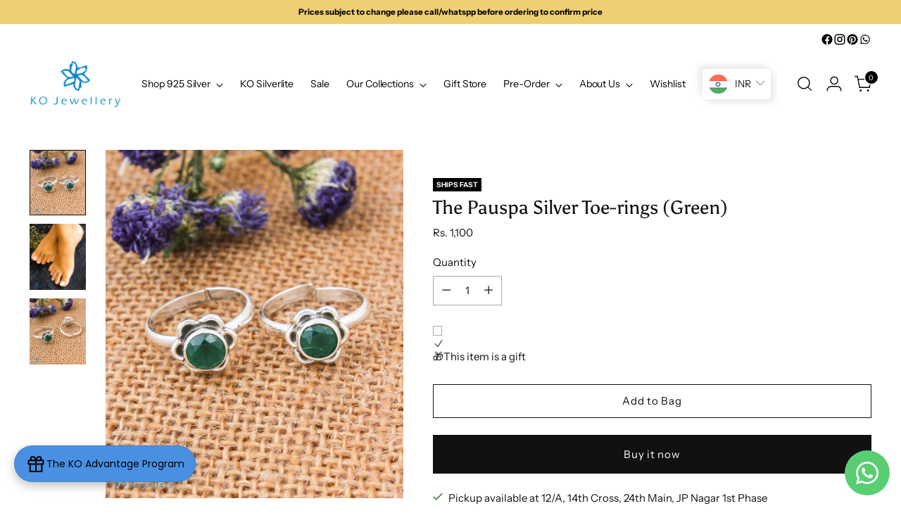

--- FILE ---
content_type: text/html; charset=utf-8
request_url: https://thekojewelleryshop.com/collections/gemstone-toe-rings/products/the-pauspa-silver-toe-rings-green
body_size: 83023
content:
<!doctype html>

<!--
  ___                 ___           ___           ___
       /  /\                     /__/\         /  /\         /  /\
      /  /:/_                    \  \:\       /  /:/        /  /::\
     /  /:/ /\  ___     ___       \  \:\     /  /:/        /  /:/\:\
    /  /:/ /:/ /__/\   /  /\  ___  \  \:\   /  /:/  ___   /  /:/  \:\
   /__/:/ /:/  \  \:\ /  /:/ /__/\  \__\:\ /__/:/  /  /\ /__/:/ \__\:\
   \  \:\/:/    \  \:\  /:/  \  \:\ /  /:/ \  \:\ /  /:/ \  \:\ /  /:/
    \  \::/      \  \:\/:/    \  \:\  /:/   \  \:\  /:/   \  \:\  /:/
     \  \:\       \  \::/      \  \:\/:/     \  \:\/:/     \  \:\/:/
      \  \:\       \__\/        \  \::/       \  \::/       \  \::/
       \__\/                     \__\/         \__\/         \__\/

  --------------------------------------------------------------------
  #  Stiletto v3.2.2
  #  Documentation: https://help.fluorescent.co/v/stiletto
  #  Purchase: https://themes.shopify.com/themes/stiletto/
  #  A product by Fluorescent: https://fluorescent.co/
  --------------------------------------------------------------------
-->

<html class="no-js" lang="en" style="--announcement-height: 1px;">
  <head>
    <!-- Gokwik theme code start -->
  <link rel="dns-prefetch" href="https://pdp.gokwik.co/">
  <link rel="dns-prefetch" href="https://api.gokwik.co">
    


  <script>
    window.gaTag = {ga4: "G-Y59554ZH43"}
    window.merchantInfo  = {
            mid: "19g6jm1j0gq6f",
            environment: "production",
            type: "merchantInfo",
      		storeId: "1293622",
      		fbpixel: "1011389453913294",
          }
    var productFormSelector = '';
    var cart = {"note":null,"attributes":{},"original_total_price":0,"total_price":0,"total_discount":0,"total_weight":0.0,"item_count":0,"items":[],"requires_shipping":false,"currency":"INR","items_subtotal_price":0,"cart_level_discount_applications":[],"checkout_charge_amount":0}
    var templateName = 'product'
  </script>

  <script src="https://pdp.gokwik.co/merchant-integration/build/merchant.integration.js?v4" defer></script>

  <script>
    if ('$' && '$' !== 'undefined') {
        const script = document.createElement('script');
        script.src = "https://www.googletagmanager.com/gtag/js?id="+ window.gaTag.ga4;
        script.defer = true;
        document.head.appendChild(script);
        window.dataLayer = window.dataLayer || [];
        function gtag(){dataLayer.push(arguments);}
        gtag('js', new Date());
        gtag('config', window.gaTag.ga4 ,{ 'groups': 'GA4','debug_mode':true });
    }
  </script>


  <script>
  const getCountryData = async(element) =>{
  const getCountry = await fetch("/browsing_context_suggestions.json");
  const response = await getCountry.json();
  const res = response?.detected_values?.country_name;
    let css= ""
  if(res === 'India'){
     css = `
  .shopifycheckoutbtn{display:none !important;}
  `
  }else{
      css = `
  .gokwik-checkout{display:none !important;}
  #gokwik-buy-now{display:none !important;}
  `
  }
    const styleElement = document.createElement("style");
styleElement.textContent = css;
    document.head.appendChild(styleElement);
}
  document.addEventListener("DOMContentLoaded", getCountryData);
</script>


  <script>
    window.addEventListener('gokwikLoaded', e => {
    var buyNowButton = document.getElementById('gokwik-buy-now');
if (buyNowButton) {
    buyNowButton.disabled = false;
    buyNowButton.classList.remove('disabled');
}
      var gokwikCheckoutButtons = document.querySelectorAll('.gokwik-checkout button');
gokwikCheckoutButtons.forEach(function(button) {
    button.disabled = false;
    button.classList.remove('disabled');
});
    //Do Not Touch This Line
    let clicked = false;
    let gokwikAdsID = "";
    const gokwikCheckoutEnable = (arrayOfElement) => {
      if (arrayOfElement.length === 0) return null;
      if (arrayOfElement.length > 1) {
        arrayOfElement.forEach(data => {
          if (data) {
            let targetElement = document.querySelectorAll(data);
            if (targetElement.length >= 1) {
              targetElement.forEach(element => {
                
                element.addEventListener("click", () => {
                  if (!clicked && gokwikAdsID) {
                    clicked = true;
                    gtag('event', 'conversion', {
                      'send_to': gokwikAdsID.toString().trim(),
                      'value': 0.0,
                      'currency': '',
                      'transaction_id': ''
                    });
                  }
                });
              });
            }
          }
        });
      }
    };
    gokwikCheckoutEnable(["#gokwik-buy-now",".gokwik-checkout button"])
    gokwikSdk.on('modal_closed', ()=>{
        clicked = false;
    })

    const targetElement = document.querySelector("body");
      function debounce(func, delay) {
        let timeoutId;
        return function () {
          const context = this;
          const args = arguments;
          clearTimeout(timeoutId);
          timeoutId = setTimeout(function () {
            func.apply(context, args);
          }, delay);
        };
      }

      const observer = new MutationObserver(() => {
     const addToCartButton = document.querySelector("button[name='add']");
const gokwikBuyNowButton = document.getElementById('gokwik-buy-now');

if (addToCartButton && addToCartButton.disabled) {
    gokwikBuyNowButton?.setAttribute('disabled', 'disabled');
} else {
    gokwikBuyNowButton?.removeAttribute('disabled');
}
        debouncedMyTimer();
      });

      const debouncedMyTimer = debounce(() => {
        observer.disconnect();
        //Do Not Touch this function
    
        gokwikCheckoutEnable(["#gokwik-buy-now",".gokwik-checkout button"])
        var gokwikCheckoutButtons = document.querySelectorAll('.gokwik-checkout button');
gokwikCheckoutButtons.forEach(function(button) {
    button.disabled = false;
    button.classList.remove('disabled');
});
        observer.observe(targetElement, { childList: true, subtree: true });
      }, 700);

      const config = { childList: true, subtree: true };
      observer.observe(targetElement, config);
    });
  </script>



<style>
  
  .gokwik-checkout {
    width: 100%;
    display: flex;
    justify-content: center;
    flex-direction: column;
    align-items: end;
    margin-bottom: 10px;
  }
  .gokwik-checkout button {
    max-width:100%;
    width: 100%;
    border: none;
    display: flex;
    justify-content: center;
    align-items: center;
    background: #111111;
    position: relative;
    cursor: pointer;
    border-radius: 0px;
    height:48px;
    font-family: inherit;
  }
  #gokwik-buy-now.disabled, .gokwik-disabled{
    opacity:0.5;
    cursor: not-allowed;
    }
    .gokwik-checkout button:focus {
    outline: none;
  }
  .gokwik-checkout button > span {
    display: flex;
  }
  .gokwik-checkout button > span.btn-text {
    display: flex;
    flex-direction: column;
    color: #ffffff;
    align-items: center;
  }
  .gokwik-checkout button > span.btn-text > span:last-child {
  	padding-top: 2px;
      font-size: 10px;
    line-height:10px;
    font-weight:400;
  }
  .gokwik-checkout button > span.btn-text > span:first-child {
     font-size: 14.5845px;
    letter-spacing:0.05em;
    line-height:14px;
  }
  .gokwik-checkout button > span.pay-opt-icon img:first-child {
    margin-right: 10px;
    margin-left: 10px;
  }
  /*   Additional */
  .gokwik-checkout button.disabled{
    opacity:0.5;
    cursor: not-allowed;
    }
  .gokwik-checkout button.disabled .addloadr#btn-loader{
     display: flex!important;
  }
    #gokwik-buy-now.disabled .addloadr#btn-loader{
     display: flex!important;
  }
      #gokwik-buy-now:disabled{
     cursor: not-allowed;
  }

/*-----------------------------------------------------------------------------  */
    @media (max-width:540px){
      #gokwik-buy-now{
        font-size:13.7735px!important;
      }
    }
/*-----------------------------------------------------------------------------  */
    

  

  
   #gokwik-buy-now {
     background: #111111;
     width: 100%;
     color: #FFFFFF;
     cursor: pointer;
     line-height: 1;
     border: none;
      font-size: 14.5845px;
    letter-spacing:0.05em;
    line-height:14px;
      margin-top: 10px;
     position:relative;
      height:48px;
    font-family: inherit;
text-transform: capitalize;
   }


  
  /* Loader CSS */
    #btn-loader{
      display: none;
      position: absolute;
      top: 0;
      bottom: 0;
      left: 0;
      right: 0;
      justify-content: center;
      align-items: center;
      background:#111111;
      border-radius:0px;

    }

  .cir-loader,
  .cir-loader:after {
    border-radius: 50%;
    width: 35px;
    height: 35px;
  }
  .cir-loader {
    margin: 6px auto;
    font-size: 10px;
    position: relative;
    text-indent: -9999em;
    border-top: 0.5em solid rgba(255, 255, 255, 0.2);
    border-right: 0.5em solid rgba(255, 255, 255, 0.2);
    border-bottom: 0.5em solid rgba(255, 255, 255, 0.2);
    border-left: 0.5em solid #ffffff;
    -webkit-transform: translateZ(0);
    -ms-transform: translateZ(0);
    transform: translateZ(0);
    -webkit-animation: load8 1.1s infinite linear;
    animation: load8 1.1s infinite linear;
  }
  @-webkit-keyframes load8 {
    0% {
      -webkit-transform: rotate(0deg);
      transform: rotate(0deg);
    }
    100% {
      -webkit-transform: rotate(360deg);
      transform: rotate(360deg);
    }
  }
  @keyframes load8 {
    0% {
      -webkit-transform: rotate(0deg);
      transform: rotate(0deg);
    }
    100% {
      -webkit-transform: rotate(360deg);
      transform: rotate(360deg);
    }
  }
</style>
 <!-- Gokwik theme code End -->


    
    <meta charset="UTF-8">
    <meta http-equiv="X-UA-Compatible" content="IE=edge,chrome=1">
    <meta name="viewport" content="width=device-width,initial-scale=1">
    






<link rel="preconnect" href="https://cdn.shopify.com" crossorigin><link rel="shortcut icon" href="//thekojewelleryshop.com/cdn/shop/files/ko_logo_-_Edited.png?crop=center&height=32&v=1614293193&width=32" type="image/png">





  
  
  
  
  





<meta name="twitter:image:width" content="480">
<meta name="twitter:image:height" content="480">


    <script>
  console.log('Stiletto v3.2.2 by Fluorescent');

  document.documentElement.className = document.documentElement.className.replace('no-js', '');
  if (window.matchMedia(`(prefers-reduced-motion: reduce)`) === true || window.matchMedia(`(prefers-reduced-motion: reduce)`).matches === true) {
    document.documentElement.classList.add('prefers-reduced-motion');
  } else {
    document.documentElement.classList.add('do-anim');
  }

  window.theme = {
    version: 'v3.2.2',
    themeName: 'Stiletto',
    moneyFormat: "\u003cspan class=money\u003e\u003cspan class='money'\u003eRs. {{amount_no_decimals}}\u003c\/span\u003e\u003c\/span\u003e",
    strings: {
      name: "KO Jewellery",
      accessibility: {
        play_video: "Play",
        pause_video: "Pause",
        range_lower: "Lower",
        range_upper: "Upper"
      },
      product: {
        no_shipping_rates: "Shipping rate unavailable",
        country_placeholder: "Country\/Region",
        review: "Write a review"
      },
      products: {
        product: {
          unavailable: "Unavailable",
          unitPrice: "Unit price",
          unitPriceSeparator: "per",
          sku: "SKU"
        }
      },
      cart: {
        editCartNote: "Edit order notes",
        addCartNote: "Add order notes",
        quantityError: "You have the maximum number of this product in your cart"
      },
      pagination: {
        viewing: "You’re viewing {{ of }} of {{ total }}",
        products: "products",
        results: "results"
      }
    },
    routes: {
      root: "/",
      cart: {
        base: "/cart",
        add: "/cart/add",
        change: "/cart/change",
        update: "/cart/update",
        clear: "/cart/clear",
        // Manual routes until Shopify adds support
        shipping: "/cart/shipping_rates",
      },
      // Manual routes until Shopify adds support
      products: "/products",
      productRecommendations: "/recommendations/products",
      predictive_search_url: '/search/suggest',
    },
    icons: {
      chevron: "\u003cspan class=\"icon icon-new icon-chevron \"\u003e\n  \u003csvg viewBox=\"0 0 24 24\" fill=\"none\" xmlns=\"http:\/\/www.w3.org\/2000\/svg\"\u003e\u003cpath d=\"M1.875 7.438 12 17.563 22.125 7.438\" stroke=\"currentColor\" stroke-width=\"2\"\/\u003e\u003c\/svg\u003e\n\u003c\/span\u003e\n",
      close: "\u003cspan class=\"icon icon-new icon-close \"\u003e\n  \u003csvg viewBox=\"0 0 24 24\" fill=\"none\" xmlns=\"http:\/\/www.w3.org\/2000\/svg\"\u003e\u003cpath d=\"M2.66 1.34 2 .68.68 2l.66.66 1.32-1.32zm18.68 21.32.66.66L23.32 22l-.66-.66-1.32 1.32zm1.32-20 .66-.66L22 .68l-.66.66 1.32 1.32zM1.34 21.34.68 22 2 23.32l.66-.66-1.32-1.32zm0-18.68 10 10 1.32-1.32-10-10-1.32 1.32zm11.32 10 10-10-1.32-1.32-10 10 1.32 1.32zm-1.32-1.32-10 10 1.32 1.32 10-10-1.32-1.32zm0 1.32 10 10 1.32-1.32-10-10-1.32 1.32z\" fill=\"currentColor\"\/\u003e\u003c\/svg\u003e\n\u003c\/span\u003e\n",
      zoom: "\u003cspan class=\"icon icon-new icon-zoom \"\u003e\n  \u003csvg viewBox=\"0 0 24 24\" fill=\"none\" xmlns=\"http:\/\/www.w3.org\/2000\/svg\"\u003e\u003cpath d=\"M10.3,19.71c5.21,0,9.44-4.23,9.44-9.44S15.51,.83,10.3,.83,.86,5.05,.86,10.27s4.23,9.44,9.44,9.44Z\" fill=\"none\" stroke=\"currentColor\" stroke-linecap=\"round\" stroke-miterlimit=\"10\" stroke-width=\"1.63\"\/\u003e\n          \u003cpath d=\"M5.05,10.27H15.54\" fill=\"none\" stroke=\"currentColor\" stroke-miterlimit=\"10\" stroke-width=\"1.63\"\/\u003e\n          \u003cpath class=\"cross-up\" d=\"M10.3,5.02V15.51\" fill=\"none\" stroke=\"currentColor\" stroke-miterlimit=\"10\" stroke-width=\"1.63\"\/\u003e\n          \u003cpath d=\"M16.92,16.9l6.49,6.49\" fill=\"none\" stroke=\"currentColor\" stroke-miterlimit=\"10\" stroke-width=\"1.63\"\/\u003e\u003c\/svg\u003e\n\u003c\/span\u003e\n"
    },
    coreData: {
      n: "Stiletto",
      v: "v3.2.2",
    }
  }

  window.theme.searchableFields = "product_type,title,variants.title,vendor";

  
    window.theme.allCountryOptionTags = "\u003coption value=\"India\" data-provinces=\"[[\u0026quot;Andaman and Nicobar Islands\u0026quot;,\u0026quot;Andaman and Nicobar Islands\u0026quot;],[\u0026quot;Andhra Pradesh\u0026quot;,\u0026quot;Andhra Pradesh\u0026quot;],[\u0026quot;Arunachal Pradesh\u0026quot;,\u0026quot;Arunachal Pradesh\u0026quot;],[\u0026quot;Assam\u0026quot;,\u0026quot;Assam\u0026quot;],[\u0026quot;Bihar\u0026quot;,\u0026quot;Bihar\u0026quot;],[\u0026quot;Chandigarh\u0026quot;,\u0026quot;Chandigarh\u0026quot;],[\u0026quot;Chhattisgarh\u0026quot;,\u0026quot;Chhattisgarh\u0026quot;],[\u0026quot;Dadra and Nagar Haveli\u0026quot;,\u0026quot;Dadra and Nagar Haveli\u0026quot;],[\u0026quot;Daman and Diu\u0026quot;,\u0026quot;Daman and Diu\u0026quot;],[\u0026quot;Delhi\u0026quot;,\u0026quot;Delhi\u0026quot;],[\u0026quot;Goa\u0026quot;,\u0026quot;Goa\u0026quot;],[\u0026quot;Gujarat\u0026quot;,\u0026quot;Gujarat\u0026quot;],[\u0026quot;Haryana\u0026quot;,\u0026quot;Haryana\u0026quot;],[\u0026quot;Himachal Pradesh\u0026quot;,\u0026quot;Himachal Pradesh\u0026quot;],[\u0026quot;Jammu and Kashmir\u0026quot;,\u0026quot;Jammu and Kashmir\u0026quot;],[\u0026quot;Jharkhand\u0026quot;,\u0026quot;Jharkhand\u0026quot;],[\u0026quot;Karnataka\u0026quot;,\u0026quot;Karnataka\u0026quot;],[\u0026quot;Kerala\u0026quot;,\u0026quot;Kerala\u0026quot;],[\u0026quot;Ladakh\u0026quot;,\u0026quot;Ladakh\u0026quot;],[\u0026quot;Lakshadweep\u0026quot;,\u0026quot;Lakshadweep\u0026quot;],[\u0026quot;Madhya Pradesh\u0026quot;,\u0026quot;Madhya Pradesh\u0026quot;],[\u0026quot;Maharashtra\u0026quot;,\u0026quot;Maharashtra\u0026quot;],[\u0026quot;Manipur\u0026quot;,\u0026quot;Manipur\u0026quot;],[\u0026quot;Meghalaya\u0026quot;,\u0026quot;Meghalaya\u0026quot;],[\u0026quot;Mizoram\u0026quot;,\u0026quot;Mizoram\u0026quot;],[\u0026quot;Nagaland\u0026quot;,\u0026quot;Nagaland\u0026quot;],[\u0026quot;Odisha\u0026quot;,\u0026quot;Odisha\u0026quot;],[\u0026quot;Puducherry\u0026quot;,\u0026quot;Puducherry\u0026quot;],[\u0026quot;Punjab\u0026quot;,\u0026quot;Punjab\u0026quot;],[\u0026quot;Rajasthan\u0026quot;,\u0026quot;Rajasthan\u0026quot;],[\u0026quot;Sikkim\u0026quot;,\u0026quot;Sikkim\u0026quot;],[\u0026quot;Tamil Nadu\u0026quot;,\u0026quot;Tamil Nadu\u0026quot;],[\u0026quot;Telangana\u0026quot;,\u0026quot;Telangana\u0026quot;],[\u0026quot;Tripura\u0026quot;,\u0026quot;Tripura\u0026quot;],[\u0026quot;Uttar Pradesh\u0026quot;,\u0026quot;Uttar Pradesh\u0026quot;],[\u0026quot;Uttarakhand\u0026quot;,\u0026quot;Uttarakhand\u0026quot;],[\u0026quot;West Bengal\u0026quot;,\u0026quot;West Bengal\u0026quot;]]\"\u003eIndia\u003c\/option\u003e\n\u003coption value=\"Singapore\" data-provinces=\"[]\"\u003eSingapore\u003c\/option\u003e\n\u003coption value=\"---\" data-provinces=\"[]\"\u003e---\u003c\/option\u003e\n\u003coption value=\"Afghanistan\" data-provinces=\"[]\"\u003eAfghanistan\u003c\/option\u003e\n\u003coption value=\"Aland Islands\" data-provinces=\"[]\"\u003eÅland Islands\u003c\/option\u003e\n\u003coption value=\"Albania\" data-provinces=\"[]\"\u003eAlbania\u003c\/option\u003e\n\u003coption value=\"Algeria\" data-provinces=\"[]\"\u003eAlgeria\u003c\/option\u003e\n\u003coption value=\"Andorra\" data-provinces=\"[]\"\u003eAndorra\u003c\/option\u003e\n\u003coption value=\"Angola\" data-provinces=\"[]\"\u003eAngola\u003c\/option\u003e\n\u003coption value=\"Anguilla\" data-provinces=\"[]\"\u003eAnguilla\u003c\/option\u003e\n\u003coption value=\"Antigua And Barbuda\" data-provinces=\"[]\"\u003eAntigua \u0026 Barbuda\u003c\/option\u003e\n\u003coption value=\"Argentina\" data-provinces=\"[[\u0026quot;Buenos Aires\u0026quot;,\u0026quot;Buenos Aires Province\u0026quot;],[\u0026quot;Catamarca\u0026quot;,\u0026quot;Catamarca\u0026quot;],[\u0026quot;Chaco\u0026quot;,\u0026quot;Chaco\u0026quot;],[\u0026quot;Chubut\u0026quot;,\u0026quot;Chubut\u0026quot;],[\u0026quot;Ciudad Autónoma de Buenos Aires\u0026quot;,\u0026quot;Buenos Aires (Autonomous City)\u0026quot;],[\u0026quot;Corrientes\u0026quot;,\u0026quot;Corrientes\u0026quot;],[\u0026quot;Córdoba\u0026quot;,\u0026quot;Córdoba\u0026quot;],[\u0026quot;Entre Ríos\u0026quot;,\u0026quot;Entre Ríos\u0026quot;],[\u0026quot;Formosa\u0026quot;,\u0026quot;Formosa\u0026quot;],[\u0026quot;Jujuy\u0026quot;,\u0026quot;Jujuy\u0026quot;],[\u0026quot;La Pampa\u0026quot;,\u0026quot;La Pampa\u0026quot;],[\u0026quot;La Rioja\u0026quot;,\u0026quot;La Rioja\u0026quot;],[\u0026quot;Mendoza\u0026quot;,\u0026quot;Mendoza\u0026quot;],[\u0026quot;Misiones\u0026quot;,\u0026quot;Misiones\u0026quot;],[\u0026quot;Neuquén\u0026quot;,\u0026quot;Neuquén\u0026quot;],[\u0026quot;Río Negro\u0026quot;,\u0026quot;Río Negro\u0026quot;],[\u0026quot;Salta\u0026quot;,\u0026quot;Salta\u0026quot;],[\u0026quot;San Juan\u0026quot;,\u0026quot;San Juan\u0026quot;],[\u0026quot;San Luis\u0026quot;,\u0026quot;San Luis\u0026quot;],[\u0026quot;Santa Cruz\u0026quot;,\u0026quot;Santa Cruz\u0026quot;],[\u0026quot;Santa Fe\u0026quot;,\u0026quot;Santa Fe\u0026quot;],[\u0026quot;Santiago Del Estero\u0026quot;,\u0026quot;Santiago del Estero\u0026quot;],[\u0026quot;Tierra Del Fuego\u0026quot;,\u0026quot;Tierra del Fuego\u0026quot;],[\u0026quot;Tucumán\u0026quot;,\u0026quot;Tucumán\u0026quot;]]\"\u003eArgentina\u003c\/option\u003e\n\u003coption value=\"Armenia\" data-provinces=\"[]\"\u003eArmenia\u003c\/option\u003e\n\u003coption value=\"Aruba\" data-provinces=\"[]\"\u003eAruba\u003c\/option\u003e\n\u003coption value=\"Ascension Island\" data-provinces=\"[]\"\u003eAscension Island\u003c\/option\u003e\n\u003coption value=\"Australia\" data-provinces=\"[[\u0026quot;Australian Capital Territory\u0026quot;,\u0026quot;Australian Capital Territory\u0026quot;],[\u0026quot;New South Wales\u0026quot;,\u0026quot;New South Wales\u0026quot;],[\u0026quot;Northern Territory\u0026quot;,\u0026quot;Northern Territory\u0026quot;],[\u0026quot;Queensland\u0026quot;,\u0026quot;Queensland\u0026quot;],[\u0026quot;South Australia\u0026quot;,\u0026quot;South Australia\u0026quot;],[\u0026quot;Tasmania\u0026quot;,\u0026quot;Tasmania\u0026quot;],[\u0026quot;Victoria\u0026quot;,\u0026quot;Victoria\u0026quot;],[\u0026quot;Western Australia\u0026quot;,\u0026quot;Western Australia\u0026quot;]]\"\u003eAustralia\u003c\/option\u003e\n\u003coption value=\"Austria\" data-provinces=\"[]\"\u003eAustria\u003c\/option\u003e\n\u003coption value=\"Azerbaijan\" data-provinces=\"[]\"\u003eAzerbaijan\u003c\/option\u003e\n\u003coption value=\"Bahamas\" data-provinces=\"[]\"\u003eBahamas\u003c\/option\u003e\n\u003coption value=\"Bahrain\" data-provinces=\"[]\"\u003eBahrain\u003c\/option\u003e\n\u003coption value=\"Bangladesh\" data-provinces=\"[]\"\u003eBangladesh\u003c\/option\u003e\n\u003coption value=\"Barbados\" data-provinces=\"[]\"\u003eBarbados\u003c\/option\u003e\n\u003coption value=\"Belarus\" data-provinces=\"[]\"\u003eBelarus\u003c\/option\u003e\n\u003coption value=\"Belgium\" data-provinces=\"[]\"\u003eBelgium\u003c\/option\u003e\n\u003coption value=\"Belize\" data-provinces=\"[]\"\u003eBelize\u003c\/option\u003e\n\u003coption value=\"Benin\" data-provinces=\"[]\"\u003eBenin\u003c\/option\u003e\n\u003coption value=\"Bermuda\" data-provinces=\"[]\"\u003eBermuda\u003c\/option\u003e\n\u003coption value=\"Bhutan\" data-provinces=\"[]\"\u003eBhutan\u003c\/option\u003e\n\u003coption value=\"Bolivia\" data-provinces=\"[]\"\u003eBolivia\u003c\/option\u003e\n\u003coption value=\"Bosnia And Herzegovina\" data-provinces=\"[]\"\u003eBosnia \u0026 Herzegovina\u003c\/option\u003e\n\u003coption value=\"Botswana\" data-provinces=\"[]\"\u003eBotswana\u003c\/option\u003e\n\u003coption value=\"Brazil\" data-provinces=\"[[\u0026quot;Acre\u0026quot;,\u0026quot;Acre\u0026quot;],[\u0026quot;Alagoas\u0026quot;,\u0026quot;Alagoas\u0026quot;],[\u0026quot;Amapá\u0026quot;,\u0026quot;Amapá\u0026quot;],[\u0026quot;Amazonas\u0026quot;,\u0026quot;Amazonas\u0026quot;],[\u0026quot;Bahia\u0026quot;,\u0026quot;Bahia\u0026quot;],[\u0026quot;Ceará\u0026quot;,\u0026quot;Ceará\u0026quot;],[\u0026quot;Distrito Federal\u0026quot;,\u0026quot;Federal District\u0026quot;],[\u0026quot;Espírito Santo\u0026quot;,\u0026quot;Espírito Santo\u0026quot;],[\u0026quot;Goiás\u0026quot;,\u0026quot;Goiás\u0026quot;],[\u0026quot;Maranhão\u0026quot;,\u0026quot;Maranhão\u0026quot;],[\u0026quot;Mato Grosso\u0026quot;,\u0026quot;Mato Grosso\u0026quot;],[\u0026quot;Mato Grosso do Sul\u0026quot;,\u0026quot;Mato Grosso do Sul\u0026quot;],[\u0026quot;Minas Gerais\u0026quot;,\u0026quot;Minas Gerais\u0026quot;],[\u0026quot;Paraná\u0026quot;,\u0026quot;Paraná\u0026quot;],[\u0026quot;Paraíba\u0026quot;,\u0026quot;Paraíba\u0026quot;],[\u0026quot;Pará\u0026quot;,\u0026quot;Pará\u0026quot;],[\u0026quot;Pernambuco\u0026quot;,\u0026quot;Pernambuco\u0026quot;],[\u0026quot;Piauí\u0026quot;,\u0026quot;Piauí\u0026quot;],[\u0026quot;Rio Grande do Norte\u0026quot;,\u0026quot;Rio Grande do Norte\u0026quot;],[\u0026quot;Rio Grande do Sul\u0026quot;,\u0026quot;Rio Grande do Sul\u0026quot;],[\u0026quot;Rio de Janeiro\u0026quot;,\u0026quot;Rio de Janeiro\u0026quot;],[\u0026quot;Rondônia\u0026quot;,\u0026quot;Rondônia\u0026quot;],[\u0026quot;Roraima\u0026quot;,\u0026quot;Roraima\u0026quot;],[\u0026quot;Santa Catarina\u0026quot;,\u0026quot;Santa Catarina\u0026quot;],[\u0026quot;Sergipe\u0026quot;,\u0026quot;Sergipe\u0026quot;],[\u0026quot;São Paulo\u0026quot;,\u0026quot;São Paulo\u0026quot;],[\u0026quot;Tocantins\u0026quot;,\u0026quot;Tocantins\u0026quot;]]\"\u003eBrazil\u003c\/option\u003e\n\u003coption value=\"British Indian Ocean Territory\" data-provinces=\"[]\"\u003eBritish Indian Ocean Territory\u003c\/option\u003e\n\u003coption value=\"Virgin Islands, British\" data-provinces=\"[]\"\u003eBritish Virgin Islands\u003c\/option\u003e\n\u003coption value=\"Brunei\" data-provinces=\"[]\"\u003eBrunei\u003c\/option\u003e\n\u003coption value=\"Bulgaria\" data-provinces=\"[]\"\u003eBulgaria\u003c\/option\u003e\n\u003coption value=\"Burkina Faso\" data-provinces=\"[]\"\u003eBurkina Faso\u003c\/option\u003e\n\u003coption value=\"Burundi\" data-provinces=\"[]\"\u003eBurundi\u003c\/option\u003e\n\u003coption value=\"Cambodia\" data-provinces=\"[]\"\u003eCambodia\u003c\/option\u003e\n\u003coption value=\"Republic of Cameroon\" data-provinces=\"[]\"\u003eCameroon\u003c\/option\u003e\n\u003coption value=\"Canada\" data-provinces=\"[[\u0026quot;Alberta\u0026quot;,\u0026quot;Alberta\u0026quot;],[\u0026quot;British Columbia\u0026quot;,\u0026quot;British Columbia\u0026quot;],[\u0026quot;Manitoba\u0026quot;,\u0026quot;Manitoba\u0026quot;],[\u0026quot;New Brunswick\u0026quot;,\u0026quot;New Brunswick\u0026quot;],[\u0026quot;Newfoundland and Labrador\u0026quot;,\u0026quot;Newfoundland and Labrador\u0026quot;],[\u0026quot;Northwest Territories\u0026quot;,\u0026quot;Northwest Territories\u0026quot;],[\u0026quot;Nova Scotia\u0026quot;,\u0026quot;Nova Scotia\u0026quot;],[\u0026quot;Nunavut\u0026quot;,\u0026quot;Nunavut\u0026quot;],[\u0026quot;Ontario\u0026quot;,\u0026quot;Ontario\u0026quot;],[\u0026quot;Prince Edward Island\u0026quot;,\u0026quot;Prince Edward Island\u0026quot;],[\u0026quot;Quebec\u0026quot;,\u0026quot;Quebec\u0026quot;],[\u0026quot;Saskatchewan\u0026quot;,\u0026quot;Saskatchewan\u0026quot;],[\u0026quot;Yukon\u0026quot;,\u0026quot;Yukon\u0026quot;]]\"\u003eCanada\u003c\/option\u003e\n\u003coption value=\"Cape Verde\" data-provinces=\"[]\"\u003eCape Verde\u003c\/option\u003e\n\u003coption value=\"Caribbean Netherlands\" data-provinces=\"[]\"\u003eCaribbean Netherlands\u003c\/option\u003e\n\u003coption value=\"Cayman Islands\" data-provinces=\"[]\"\u003eCayman Islands\u003c\/option\u003e\n\u003coption value=\"Central African Republic\" data-provinces=\"[]\"\u003eCentral African Republic\u003c\/option\u003e\n\u003coption value=\"Chad\" data-provinces=\"[]\"\u003eChad\u003c\/option\u003e\n\u003coption value=\"Chile\" data-provinces=\"[[\u0026quot;Antofagasta\u0026quot;,\u0026quot;Antofagasta\u0026quot;],[\u0026quot;Araucanía\u0026quot;,\u0026quot;Araucanía\u0026quot;],[\u0026quot;Arica and Parinacota\u0026quot;,\u0026quot;Arica y Parinacota\u0026quot;],[\u0026quot;Atacama\u0026quot;,\u0026quot;Atacama\u0026quot;],[\u0026quot;Aysén\u0026quot;,\u0026quot;Aysén\u0026quot;],[\u0026quot;Biobío\u0026quot;,\u0026quot;Bío Bío\u0026quot;],[\u0026quot;Coquimbo\u0026quot;,\u0026quot;Coquimbo\u0026quot;],[\u0026quot;Los Lagos\u0026quot;,\u0026quot;Los Lagos\u0026quot;],[\u0026quot;Los Ríos\u0026quot;,\u0026quot;Los Ríos\u0026quot;],[\u0026quot;Magallanes\u0026quot;,\u0026quot;Magallanes Region\u0026quot;],[\u0026quot;Maule\u0026quot;,\u0026quot;Maule\u0026quot;],[\u0026quot;O\u0026#39;Higgins\u0026quot;,\u0026quot;Libertador General Bernardo O’Higgins\u0026quot;],[\u0026quot;Santiago\u0026quot;,\u0026quot;Santiago Metropolitan\u0026quot;],[\u0026quot;Tarapacá\u0026quot;,\u0026quot;Tarapacá\u0026quot;],[\u0026quot;Valparaíso\u0026quot;,\u0026quot;Valparaíso\u0026quot;],[\u0026quot;Ñuble\u0026quot;,\u0026quot;Ñuble\u0026quot;]]\"\u003eChile\u003c\/option\u003e\n\u003coption value=\"China\" data-provinces=\"[[\u0026quot;Anhui\u0026quot;,\u0026quot;Anhui\u0026quot;],[\u0026quot;Beijing\u0026quot;,\u0026quot;Beijing\u0026quot;],[\u0026quot;Chongqing\u0026quot;,\u0026quot;Chongqing\u0026quot;],[\u0026quot;Fujian\u0026quot;,\u0026quot;Fujian\u0026quot;],[\u0026quot;Gansu\u0026quot;,\u0026quot;Gansu\u0026quot;],[\u0026quot;Guangdong\u0026quot;,\u0026quot;Guangdong\u0026quot;],[\u0026quot;Guangxi\u0026quot;,\u0026quot;Guangxi\u0026quot;],[\u0026quot;Guizhou\u0026quot;,\u0026quot;Guizhou\u0026quot;],[\u0026quot;Hainan\u0026quot;,\u0026quot;Hainan\u0026quot;],[\u0026quot;Hebei\u0026quot;,\u0026quot;Hebei\u0026quot;],[\u0026quot;Heilongjiang\u0026quot;,\u0026quot;Heilongjiang\u0026quot;],[\u0026quot;Henan\u0026quot;,\u0026quot;Henan\u0026quot;],[\u0026quot;Hubei\u0026quot;,\u0026quot;Hubei\u0026quot;],[\u0026quot;Hunan\u0026quot;,\u0026quot;Hunan\u0026quot;],[\u0026quot;Inner Mongolia\u0026quot;,\u0026quot;Inner Mongolia\u0026quot;],[\u0026quot;Jiangsu\u0026quot;,\u0026quot;Jiangsu\u0026quot;],[\u0026quot;Jiangxi\u0026quot;,\u0026quot;Jiangxi\u0026quot;],[\u0026quot;Jilin\u0026quot;,\u0026quot;Jilin\u0026quot;],[\u0026quot;Liaoning\u0026quot;,\u0026quot;Liaoning\u0026quot;],[\u0026quot;Ningxia\u0026quot;,\u0026quot;Ningxia\u0026quot;],[\u0026quot;Qinghai\u0026quot;,\u0026quot;Qinghai\u0026quot;],[\u0026quot;Shaanxi\u0026quot;,\u0026quot;Shaanxi\u0026quot;],[\u0026quot;Shandong\u0026quot;,\u0026quot;Shandong\u0026quot;],[\u0026quot;Shanghai\u0026quot;,\u0026quot;Shanghai\u0026quot;],[\u0026quot;Shanxi\u0026quot;,\u0026quot;Shanxi\u0026quot;],[\u0026quot;Sichuan\u0026quot;,\u0026quot;Sichuan\u0026quot;],[\u0026quot;Tianjin\u0026quot;,\u0026quot;Tianjin\u0026quot;],[\u0026quot;Xinjiang\u0026quot;,\u0026quot;Xinjiang\u0026quot;],[\u0026quot;Xizang\u0026quot;,\u0026quot;Tibet\u0026quot;],[\u0026quot;Yunnan\u0026quot;,\u0026quot;Yunnan\u0026quot;],[\u0026quot;Zhejiang\u0026quot;,\u0026quot;Zhejiang\u0026quot;]]\"\u003eChina\u003c\/option\u003e\n\u003coption value=\"Christmas Island\" data-provinces=\"[]\"\u003eChristmas Island\u003c\/option\u003e\n\u003coption value=\"Cocos (Keeling) Islands\" data-provinces=\"[]\"\u003eCocos (Keeling) Islands\u003c\/option\u003e\n\u003coption value=\"Colombia\" data-provinces=\"[[\u0026quot;Amazonas\u0026quot;,\u0026quot;Amazonas\u0026quot;],[\u0026quot;Antioquia\u0026quot;,\u0026quot;Antioquia\u0026quot;],[\u0026quot;Arauca\u0026quot;,\u0026quot;Arauca\u0026quot;],[\u0026quot;Atlántico\u0026quot;,\u0026quot;Atlántico\u0026quot;],[\u0026quot;Bogotá, D.C.\u0026quot;,\u0026quot;Capital District\u0026quot;],[\u0026quot;Bolívar\u0026quot;,\u0026quot;Bolívar\u0026quot;],[\u0026quot;Boyacá\u0026quot;,\u0026quot;Boyacá\u0026quot;],[\u0026quot;Caldas\u0026quot;,\u0026quot;Caldas\u0026quot;],[\u0026quot;Caquetá\u0026quot;,\u0026quot;Caquetá\u0026quot;],[\u0026quot;Casanare\u0026quot;,\u0026quot;Casanare\u0026quot;],[\u0026quot;Cauca\u0026quot;,\u0026quot;Cauca\u0026quot;],[\u0026quot;Cesar\u0026quot;,\u0026quot;Cesar\u0026quot;],[\u0026quot;Chocó\u0026quot;,\u0026quot;Chocó\u0026quot;],[\u0026quot;Cundinamarca\u0026quot;,\u0026quot;Cundinamarca\u0026quot;],[\u0026quot;Córdoba\u0026quot;,\u0026quot;Córdoba\u0026quot;],[\u0026quot;Guainía\u0026quot;,\u0026quot;Guainía\u0026quot;],[\u0026quot;Guaviare\u0026quot;,\u0026quot;Guaviare\u0026quot;],[\u0026quot;Huila\u0026quot;,\u0026quot;Huila\u0026quot;],[\u0026quot;La Guajira\u0026quot;,\u0026quot;La Guajira\u0026quot;],[\u0026quot;Magdalena\u0026quot;,\u0026quot;Magdalena\u0026quot;],[\u0026quot;Meta\u0026quot;,\u0026quot;Meta\u0026quot;],[\u0026quot;Nariño\u0026quot;,\u0026quot;Nariño\u0026quot;],[\u0026quot;Norte de Santander\u0026quot;,\u0026quot;Norte de Santander\u0026quot;],[\u0026quot;Putumayo\u0026quot;,\u0026quot;Putumayo\u0026quot;],[\u0026quot;Quindío\u0026quot;,\u0026quot;Quindío\u0026quot;],[\u0026quot;Risaralda\u0026quot;,\u0026quot;Risaralda\u0026quot;],[\u0026quot;San Andrés, Providencia y Santa Catalina\u0026quot;,\u0026quot;San Andrés \\u0026 Providencia\u0026quot;],[\u0026quot;Santander\u0026quot;,\u0026quot;Santander\u0026quot;],[\u0026quot;Sucre\u0026quot;,\u0026quot;Sucre\u0026quot;],[\u0026quot;Tolima\u0026quot;,\u0026quot;Tolima\u0026quot;],[\u0026quot;Valle del Cauca\u0026quot;,\u0026quot;Valle del Cauca\u0026quot;],[\u0026quot;Vaupés\u0026quot;,\u0026quot;Vaupés\u0026quot;],[\u0026quot;Vichada\u0026quot;,\u0026quot;Vichada\u0026quot;]]\"\u003eColombia\u003c\/option\u003e\n\u003coption value=\"Comoros\" data-provinces=\"[]\"\u003eComoros\u003c\/option\u003e\n\u003coption value=\"Congo\" data-provinces=\"[]\"\u003eCongo - Brazzaville\u003c\/option\u003e\n\u003coption value=\"Congo, The Democratic Republic Of The\" data-provinces=\"[]\"\u003eCongo - Kinshasa\u003c\/option\u003e\n\u003coption value=\"Cook Islands\" data-provinces=\"[]\"\u003eCook Islands\u003c\/option\u003e\n\u003coption value=\"Costa Rica\" data-provinces=\"[[\u0026quot;Alajuela\u0026quot;,\u0026quot;Alajuela\u0026quot;],[\u0026quot;Cartago\u0026quot;,\u0026quot;Cartago\u0026quot;],[\u0026quot;Guanacaste\u0026quot;,\u0026quot;Guanacaste\u0026quot;],[\u0026quot;Heredia\u0026quot;,\u0026quot;Heredia\u0026quot;],[\u0026quot;Limón\u0026quot;,\u0026quot;Limón\u0026quot;],[\u0026quot;Puntarenas\u0026quot;,\u0026quot;Puntarenas\u0026quot;],[\u0026quot;San José\u0026quot;,\u0026quot;San José\u0026quot;]]\"\u003eCosta Rica\u003c\/option\u003e\n\u003coption value=\"Croatia\" data-provinces=\"[]\"\u003eCroatia\u003c\/option\u003e\n\u003coption value=\"Curaçao\" data-provinces=\"[]\"\u003eCuraçao\u003c\/option\u003e\n\u003coption value=\"Cyprus\" data-provinces=\"[]\"\u003eCyprus\u003c\/option\u003e\n\u003coption value=\"Czech Republic\" data-provinces=\"[]\"\u003eCzechia\u003c\/option\u003e\n\u003coption value=\"Côte d'Ivoire\" data-provinces=\"[]\"\u003eCôte d’Ivoire\u003c\/option\u003e\n\u003coption value=\"Denmark\" data-provinces=\"[]\"\u003eDenmark\u003c\/option\u003e\n\u003coption value=\"Djibouti\" data-provinces=\"[]\"\u003eDjibouti\u003c\/option\u003e\n\u003coption value=\"Dominica\" data-provinces=\"[]\"\u003eDominica\u003c\/option\u003e\n\u003coption value=\"Dominican Republic\" data-provinces=\"[]\"\u003eDominican Republic\u003c\/option\u003e\n\u003coption value=\"Ecuador\" data-provinces=\"[]\"\u003eEcuador\u003c\/option\u003e\n\u003coption value=\"Egypt\" data-provinces=\"[[\u0026quot;6th of October\u0026quot;,\u0026quot;6th of October\u0026quot;],[\u0026quot;Al Sharqia\u0026quot;,\u0026quot;Al Sharqia\u0026quot;],[\u0026quot;Alexandria\u0026quot;,\u0026quot;Alexandria\u0026quot;],[\u0026quot;Aswan\u0026quot;,\u0026quot;Aswan\u0026quot;],[\u0026quot;Asyut\u0026quot;,\u0026quot;Asyut\u0026quot;],[\u0026quot;Beheira\u0026quot;,\u0026quot;Beheira\u0026quot;],[\u0026quot;Beni Suef\u0026quot;,\u0026quot;Beni Suef\u0026quot;],[\u0026quot;Cairo\u0026quot;,\u0026quot;Cairo\u0026quot;],[\u0026quot;Dakahlia\u0026quot;,\u0026quot;Dakahlia\u0026quot;],[\u0026quot;Damietta\u0026quot;,\u0026quot;Damietta\u0026quot;],[\u0026quot;Faiyum\u0026quot;,\u0026quot;Faiyum\u0026quot;],[\u0026quot;Gharbia\u0026quot;,\u0026quot;Gharbia\u0026quot;],[\u0026quot;Giza\u0026quot;,\u0026quot;Giza\u0026quot;],[\u0026quot;Helwan\u0026quot;,\u0026quot;Helwan\u0026quot;],[\u0026quot;Ismailia\u0026quot;,\u0026quot;Ismailia\u0026quot;],[\u0026quot;Kafr el-Sheikh\u0026quot;,\u0026quot;Kafr el-Sheikh\u0026quot;],[\u0026quot;Luxor\u0026quot;,\u0026quot;Luxor\u0026quot;],[\u0026quot;Matrouh\u0026quot;,\u0026quot;Matrouh\u0026quot;],[\u0026quot;Minya\u0026quot;,\u0026quot;Minya\u0026quot;],[\u0026quot;Monufia\u0026quot;,\u0026quot;Monufia\u0026quot;],[\u0026quot;New Valley\u0026quot;,\u0026quot;New Valley\u0026quot;],[\u0026quot;North Sinai\u0026quot;,\u0026quot;North Sinai\u0026quot;],[\u0026quot;Port Said\u0026quot;,\u0026quot;Port Said\u0026quot;],[\u0026quot;Qalyubia\u0026quot;,\u0026quot;Qalyubia\u0026quot;],[\u0026quot;Qena\u0026quot;,\u0026quot;Qena\u0026quot;],[\u0026quot;Red Sea\u0026quot;,\u0026quot;Red Sea\u0026quot;],[\u0026quot;Sohag\u0026quot;,\u0026quot;Sohag\u0026quot;],[\u0026quot;South Sinai\u0026quot;,\u0026quot;South Sinai\u0026quot;],[\u0026quot;Suez\u0026quot;,\u0026quot;Suez\u0026quot;]]\"\u003eEgypt\u003c\/option\u003e\n\u003coption value=\"El Salvador\" data-provinces=\"[[\u0026quot;Ahuachapán\u0026quot;,\u0026quot;Ahuachapán\u0026quot;],[\u0026quot;Cabañas\u0026quot;,\u0026quot;Cabañas\u0026quot;],[\u0026quot;Chalatenango\u0026quot;,\u0026quot;Chalatenango\u0026quot;],[\u0026quot;Cuscatlán\u0026quot;,\u0026quot;Cuscatlán\u0026quot;],[\u0026quot;La Libertad\u0026quot;,\u0026quot;La Libertad\u0026quot;],[\u0026quot;La Paz\u0026quot;,\u0026quot;La Paz\u0026quot;],[\u0026quot;La Unión\u0026quot;,\u0026quot;La Unión\u0026quot;],[\u0026quot;Morazán\u0026quot;,\u0026quot;Morazán\u0026quot;],[\u0026quot;San Miguel\u0026quot;,\u0026quot;San Miguel\u0026quot;],[\u0026quot;San Salvador\u0026quot;,\u0026quot;San Salvador\u0026quot;],[\u0026quot;San Vicente\u0026quot;,\u0026quot;San Vicente\u0026quot;],[\u0026quot;Santa Ana\u0026quot;,\u0026quot;Santa Ana\u0026quot;],[\u0026quot;Sonsonate\u0026quot;,\u0026quot;Sonsonate\u0026quot;],[\u0026quot;Usulután\u0026quot;,\u0026quot;Usulután\u0026quot;]]\"\u003eEl Salvador\u003c\/option\u003e\n\u003coption value=\"Equatorial Guinea\" data-provinces=\"[]\"\u003eEquatorial Guinea\u003c\/option\u003e\n\u003coption value=\"Eritrea\" data-provinces=\"[]\"\u003eEritrea\u003c\/option\u003e\n\u003coption value=\"Estonia\" data-provinces=\"[]\"\u003eEstonia\u003c\/option\u003e\n\u003coption value=\"Eswatini\" data-provinces=\"[]\"\u003eEswatini\u003c\/option\u003e\n\u003coption value=\"Ethiopia\" data-provinces=\"[]\"\u003eEthiopia\u003c\/option\u003e\n\u003coption value=\"Falkland Islands (Malvinas)\" data-provinces=\"[]\"\u003eFalkland Islands\u003c\/option\u003e\n\u003coption value=\"Faroe Islands\" data-provinces=\"[]\"\u003eFaroe Islands\u003c\/option\u003e\n\u003coption value=\"Fiji\" data-provinces=\"[]\"\u003eFiji\u003c\/option\u003e\n\u003coption value=\"Finland\" data-provinces=\"[]\"\u003eFinland\u003c\/option\u003e\n\u003coption value=\"France\" data-provinces=\"[]\"\u003eFrance\u003c\/option\u003e\n\u003coption value=\"French Guiana\" data-provinces=\"[]\"\u003eFrench Guiana\u003c\/option\u003e\n\u003coption value=\"French Polynesia\" data-provinces=\"[]\"\u003eFrench Polynesia\u003c\/option\u003e\n\u003coption value=\"French Southern Territories\" data-provinces=\"[]\"\u003eFrench Southern Territories\u003c\/option\u003e\n\u003coption value=\"Gabon\" data-provinces=\"[]\"\u003eGabon\u003c\/option\u003e\n\u003coption value=\"Gambia\" data-provinces=\"[]\"\u003eGambia\u003c\/option\u003e\n\u003coption value=\"Georgia\" data-provinces=\"[]\"\u003eGeorgia\u003c\/option\u003e\n\u003coption value=\"Germany\" data-provinces=\"[]\"\u003eGermany\u003c\/option\u003e\n\u003coption value=\"Ghana\" data-provinces=\"[]\"\u003eGhana\u003c\/option\u003e\n\u003coption value=\"Gibraltar\" data-provinces=\"[]\"\u003eGibraltar\u003c\/option\u003e\n\u003coption value=\"Greece\" data-provinces=\"[]\"\u003eGreece\u003c\/option\u003e\n\u003coption value=\"Greenland\" data-provinces=\"[]\"\u003eGreenland\u003c\/option\u003e\n\u003coption value=\"Grenada\" data-provinces=\"[]\"\u003eGrenada\u003c\/option\u003e\n\u003coption value=\"Guadeloupe\" data-provinces=\"[]\"\u003eGuadeloupe\u003c\/option\u003e\n\u003coption value=\"Guatemala\" data-provinces=\"[[\u0026quot;Alta Verapaz\u0026quot;,\u0026quot;Alta Verapaz\u0026quot;],[\u0026quot;Baja Verapaz\u0026quot;,\u0026quot;Baja Verapaz\u0026quot;],[\u0026quot;Chimaltenango\u0026quot;,\u0026quot;Chimaltenango\u0026quot;],[\u0026quot;Chiquimula\u0026quot;,\u0026quot;Chiquimula\u0026quot;],[\u0026quot;El Progreso\u0026quot;,\u0026quot;El Progreso\u0026quot;],[\u0026quot;Escuintla\u0026quot;,\u0026quot;Escuintla\u0026quot;],[\u0026quot;Guatemala\u0026quot;,\u0026quot;Guatemala\u0026quot;],[\u0026quot;Huehuetenango\u0026quot;,\u0026quot;Huehuetenango\u0026quot;],[\u0026quot;Izabal\u0026quot;,\u0026quot;Izabal\u0026quot;],[\u0026quot;Jalapa\u0026quot;,\u0026quot;Jalapa\u0026quot;],[\u0026quot;Jutiapa\u0026quot;,\u0026quot;Jutiapa\u0026quot;],[\u0026quot;Petén\u0026quot;,\u0026quot;Petén\u0026quot;],[\u0026quot;Quetzaltenango\u0026quot;,\u0026quot;Quetzaltenango\u0026quot;],[\u0026quot;Quiché\u0026quot;,\u0026quot;Quiché\u0026quot;],[\u0026quot;Retalhuleu\u0026quot;,\u0026quot;Retalhuleu\u0026quot;],[\u0026quot;Sacatepéquez\u0026quot;,\u0026quot;Sacatepéquez\u0026quot;],[\u0026quot;San Marcos\u0026quot;,\u0026quot;San Marcos\u0026quot;],[\u0026quot;Santa Rosa\u0026quot;,\u0026quot;Santa Rosa\u0026quot;],[\u0026quot;Sololá\u0026quot;,\u0026quot;Sololá\u0026quot;],[\u0026quot;Suchitepéquez\u0026quot;,\u0026quot;Suchitepéquez\u0026quot;],[\u0026quot;Totonicapán\u0026quot;,\u0026quot;Totonicapán\u0026quot;],[\u0026quot;Zacapa\u0026quot;,\u0026quot;Zacapa\u0026quot;]]\"\u003eGuatemala\u003c\/option\u003e\n\u003coption value=\"Guernsey\" data-provinces=\"[]\"\u003eGuernsey\u003c\/option\u003e\n\u003coption value=\"Guinea\" data-provinces=\"[]\"\u003eGuinea\u003c\/option\u003e\n\u003coption value=\"Guinea Bissau\" data-provinces=\"[]\"\u003eGuinea-Bissau\u003c\/option\u003e\n\u003coption value=\"Guyana\" data-provinces=\"[]\"\u003eGuyana\u003c\/option\u003e\n\u003coption value=\"Haiti\" data-provinces=\"[]\"\u003eHaiti\u003c\/option\u003e\n\u003coption value=\"Honduras\" data-provinces=\"[]\"\u003eHonduras\u003c\/option\u003e\n\u003coption value=\"Hong Kong\" data-provinces=\"[[\u0026quot;Hong Kong Island\u0026quot;,\u0026quot;Hong Kong Island\u0026quot;],[\u0026quot;Kowloon\u0026quot;,\u0026quot;Kowloon\u0026quot;],[\u0026quot;New Territories\u0026quot;,\u0026quot;New Territories\u0026quot;]]\"\u003eHong Kong SAR\u003c\/option\u003e\n\u003coption value=\"Hungary\" data-provinces=\"[]\"\u003eHungary\u003c\/option\u003e\n\u003coption value=\"Iceland\" data-provinces=\"[]\"\u003eIceland\u003c\/option\u003e\n\u003coption value=\"India\" data-provinces=\"[[\u0026quot;Andaman and Nicobar Islands\u0026quot;,\u0026quot;Andaman and Nicobar Islands\u0026quot;],[\u0026quot;Andhra Pradesh\u0026quot;,\u0026quot;Andhra Pradesh\u0026quot;],[\u0026quot;Arunachal Pradesh\u0026quot;,\u0026quot;Arunachal Pradesh\u0026quot;],[\u0026quot;Assam\u0026quot;,\u0026quot;Assam\u0026quot;],[\u0026quot;Bihar\u0026quot;,\u0026quot;Bihar\u0026quot;],[\u0026quot;Chandigarh\u0026quot;,\u0026quot;Chandigarh\u0026quot;],[\u0026quot;Chhattisgarh\u0026quot;,\u0026quot;Chhattisgarh\u0026quot;],[\u0026quot;Dadra and Nagar Haveli\u0026quot;,\u0026quot;Dadra and Nagar Haveli\u0026quot;],[\u0026quot;Daman and Diu\u0026quot;,\u0026quot;Daman and Diu\u0026quot;],[\u0026quot;Delhi\u0026quot;,\u0026quot;Delhi\u0026quot;],[\u0026quot;Goa\u0026quot;,\u0026quot;Goa\u0026quot;],[\u0026quot;Gujarat\u0026quot;,\u0026quot;Gujarat\u0026quot;],[\u0026quot;Haryana\u0026quot;,\u0026quot;Haryana\u0026quot;],[\u0026quot;Himachal Pradesh\u0026quot;,\u0026quot;Himachal Pradesh\u0026quot;],[\u0026quot;Jammu and Kashmir\u0026quot;,\u0026quot;Jammu and Kashmir\u0026quot;],[\u0026quot;Jharkhand\u0026quot;,\u0026quot;Jharkhand\u0026quot;],[\u0026quot;Karnataka\u0026quot;,\u0026quot;Karnataka\u0026quot;],[\u0026quot;Kerala\u0026quot;,\u0026quot;Kerala\u0026quot;],[\u0026quot;Ladakh\u0026quot;,\u0026quot;Ladakh\u0026quot;],[\u0026quot;Lakshadweep\u0026quot;,\u0026quot;Lakshadweep\u0026quot;],[\u0026quot;Madhya Pradesh\u0026quot;,\u0026quot;Madhya Pradesh\u0026quot;],[\u0026quot;Maharashtra\u0026quot;,\u0026quot;Maharashtra\u0026quot;],[\u0026quot;Manipur\u0026quot;,\u0026quot;Manipur\u0026quot;],[\u0026quot;Meghalaya\u0026quot;,\u0026quot;Meghalaya\u0026quot;],[\u0026quot;Mizoram\u0026quot;,\u0026quot;Mizoram\u0026quot;],[\u0026quot;Nagaland\u0026quot;,\u0026quot;Nagaland\u0026quot;],[\u0026quot;Odisha\u0026quot;,\u0026quot;Odisha\u0026quot;],[\u0026quot;Puducherry\u0026quot;,\u0026quot;Puducherry\u0026quot;],[\u0026quot;Punjab\u0026quot;,\u0026quot;Punjab\u0026quot;],[\u0026quot;Rajasthan\u0026quot;,\u0026quot;Rajasthan\u0026quot;],[\u0026quot;Sikkim\u0026quot;,\u0026quot;Sikkim\u0026quot;],[\u0026quot;Tamil Nadu\u0026quot;,\u0026quot;Tamil Nadu\u0026quot;],[\u0026quot;Telangana\u0026quot;,\u0026quot;Telangana\u0026quot;],[\u0026quot;Tripura\u0026quot;,\u0026quot;Tripura\u0026quot;],[\u0026quot;Uttar Pradesh\u0026quot;,\u0026quot;Uttar Pradesh\u0026quot;],[\u0026quot;Uttarakhand\u0026quot;,\u0026quot;Uttarakhand\u0026quot;],[\u0026quot;West Bengal\u0026quot;,\u0026quot;West Bengal\u0026quot;]]\"\u003eIndia\u003c\/option\u003e\n\u003coption value=\"Indonesia\" data-provinces=\"[[\u0026quot;Aceh\u0026quot;,\u0026quot;Aceh\u0026quot;],[\u0026quot;Bali\u0026quot;,\u0026quot;Bali\u0026quot;],[\u0026quot;Bangka Belitung\u0026quot;,\u0026quot;Bangka–Belitung Islands\u0026quot;],[\u0026quot;Banten\u0026quot;,\u0026quot;Banten\u0026quot;],[\u0026quot;Bengkulu\u0026quot;,\u0026quot;Bengkulu\u0026quot;],[\u0026quot;Gorontalo\u0026quot;,\u0026quot;Gorontalo\u0026quot;],[\u0026quot;Jakarta\u0026quot;,\u0026quot;Jakarta\u0026quot;],[\u0026quot;Jambi\u0026quot;,\u0026quot;Jambi\u0026quot;],[\u0026quot;Jawa Barat\u0026quot;,\u0026quot;West Java\u0026quot;],[\u0026quot;Jawa Tengah\u0026quot;,\u0026quot;Central Java\u0026quot;],[\u0026quot;Jawa Timur\u0026quot;,\u0026quot;East Java\u0026quot;],[\u0026quot;Kalimantan Barat\u0026quot;,\u0026quot;West Kalimantan\u0026quot;],[\u0026quot;Kalimantan Selatan\u0026quot;,\u0026quot;South Kalimantan\u0026quot;],[\u0026quot;Kalimantan Tengah\u0026quot;,\u0026quot;Central Kalimantan\u0026quot;],[\u0026quot;Kalimantan Timur\u0026quot;,\u0026quot;East Kalimantan\u0026quot;],[\u0026quot;Kalimantan Utara\u0026quot;,\u0026quot;North Kalimantan\u0026quot;],[\u0026quot;Kepulauan Riau\u0026quot;,\u0026quot;Riau Islands\u0026quot;],[\u0026quot;Lampung\u0026quot;,\u0026quot;Lampung\u0026quot;],[\u0026quot;Maluku\u0026quot;,\u0026quot;Maluku\u0026quot;],[\u0026quot;Maluku Utara\u0026quot;,\u0026quot;North Maluku\u0026quot;],[\u0026quot;North Sumatra\u0026quot;,\u0026quot;North Sumatra\u0026quot;],[\u0026quot;Nusa Tenggara Barat\u0026quot;,\u0026quot;West Nusa Tenggara\u0026quot;],[\u0026quot;Nusa Tenggara Timur\u0026quot;,\u0026quot;East Nusa Tenggara\u0026quot;],[\u0026quot;Papua\u0026quot;,\u0026quot;Papua\u0026quot;],[\u0026quot;Papua Barat\u0026quot;,\u0026quot;West Papua\u0026quot;],[\u0026quot;Riau\u0026quot;,\u0026quot;Riau\u0026quot;],[\u0026quot;South Sumatra\u0026quot;,\u0026quot;South Sumatra\u0026quot;],[\u0026quot;Sulawesi Barat\u0026quot;,\u0026quot;West Sulawesi\u0026quot;],[\u0026quot;Sulawesi Selatan\u0026quot;,\u0026quot;South Sulawesi\u0026quot;],[\u0026quot;Sulawesi Tengah\u0026quot;,\u0026quot;Central Sulawesi\u0026quot;],[\u0026quot;Sulawesi Tenggara\u0026quot;,\u0026quot;Southeast Sulawesi\u0026quot;],[\u0026quot;Sulawesi Utara\u0026quot;,\u0026quot;North Sulawesi\u0026quot;],[\u0026quot;West Sumatra\u0026quot;,\u0026quot;West Sumatra\u0026quot;],[\u0026quot;Yogyakarta\u0026quot;,\u0026quot;Yogyakarta\u0026quot;]]\"\u003eIndonesia\u003c\/option\u003e\n\u003coption value=\"Iraq\" data-provinces=\"[]\"\u003eIraq\u003c\/option\u003e\n\u003coption value=\"Ireland\" data-provinces=\"[[\u0026quot;Carlow\u0026quot;,\u0026quot;Carlow\u0026quot;],[\u0026quot;Cavan\u0026quot;,\u0026quot;Cavan\u0026quot;],[\u0026quot;Clare\u0026quot;,\u0026quot;Clare\u0026quot;],[\u0026quot;Cork\u0026quot;,\u0026quot;Cork\u0026quot;],[\u0026quot;Donegal\u0026quot;,\u0026quot;Donegal\u0026quot;],[\u0026quot;Dublin\u0026quot;,\u0026quot;Dublin\u0026quot;],[\u0026quot;Galway\u0026quot;,\u0026quot;Galway\u0026quot;],[\u0026quot;Kerry\u0026quot;,\u0026quot;Kerry\u0026quot;],[\u0026quot;Kildare\u0026quot;,\u0026quot;Kildare\u0026quot;],[\u0026quot;Kilkenny\u0026quot;,\u0026quot;Kilkenny\u0026quot;],[\u0026quot;Laois\u0026quot;,\u0026quot;Laois\u0026quot;],[\u0026quot;Leitrim\u0026quot;,\u0026quot;Leitrim\u0026quot;],[\u0026quot;Limerick\u0026quot;,\u0026quot;Limerick\u0026quot;],[\u0026quot;Longford\u0026quot;,\u0026quot;Longford\u0026quot;],[\u0026quot;Louth\u0026quot;,\u0026quot;Louth\u0026quot;],[\u0026quot;Mayo\u0026quot;,\u0026quot;Mayo\u0026quot;],[\u0026quot;Meath\u0026quot;,\u0026quot;Meath\u0026quot;],[\u0026quot;Monaghan\u0026quot;,\u0026quot;Monaghan\u0026quot;],[\u0026quot;Offaly\u0026quot;,\u0026quot;Offaly\u0026quot;],[\u0026quot;Roscommon\u0026quot;,\u0026quot;Roscommon\u0026quot;],[\u0026quot;Sligo\u0026quot;,\u0026quot;Sligo\u0026quot;],[\u0026quot;Tipperary\u0026quot;,\u0026quot;Tipperary\u0026quot;],[\u0026quot;Waterford\u0026quot;,\u0026quot;Waterford\u0026quot;],[\u0026quot;Westmeath\u0026quot;,\u0026quot;Westmeath\u0026quot;],[\u0026quot;Wexford\u0026quot;,\u0026quot;Wexford\u0026quot;],[\u0026quot;Wicklow\u0026quot;,\u0026quot;Wicklow\u0026quot;]]\"\u003eIreland\u003c\/option\u003e\n\u003coption value=\"Isle Of Man\" data-provinces=\"[]\"\u003eIsle of Man\u003c\/option\u003e\n\u003coption value=\"Israel\" data-provinces=\"[]\"\u003eIsrael\u003c\/option\u003e\n\u003coption value=\"Italy\" data-provinces=\"[[\u0026quot;Agrigento\u0026quot;,\u0026quot;Agrigento\u0026quot;],[\u0026quot;Alessandria\u0026quot;,\u0026quot;Alessandria\u0026quot;],[\u0026quot;Ancona\u0026quot;,\u0026quot;Ancona\u0026quot;],[\u0026quot;Aosta\u0026quot;,\u0026quot;Aosta Valley\u0026quot;],[\u0026quot;Arezzo\u0026quot;,\u0026quot;Arezzo\u0026quot;],[\u0026quot;Ascoli Piceno\u0026quot;,\u0026quot;Ascoli Piceno\u0026quot;],[\u0026quot;Asti\u0026quot;,\u0026quot;Asti\u0026quot;],[\u0026quot;Avellino\u0026quot;,\u0026quot;Avellino\u0026quot;],[\u0026quot;Bari\u0026quot;,\u0026quot;Bari\u0026quot;],[\u0026quot;Barletta-Andria-Trani\u0026quot;,\u0026quot;Barletta-Andria-Trani\u0026quot;],[\u0026quot;Belluno\u0026quot;,\u0026quot;Belluno\u0026quot;],[\u0026quot;Benevento\u0026quot;,\u0026quot;Benevento\u0026quot;],[\u0026quot;Bergamo\u0026quot;,\u0026quot;Bergamo\u0026quot;],[\u0026quot;Biella\u0026quot;,\u0026quot;Biella\u0026quot;],[\u0026quot;Bologna\u0026quot;,\u0026quot;Bologna\u0026quot;],[\u0026quot;Bolzano\u0026quot;,\u0026quot;South Tyrol\u0026quot;],[\u0026quot;Brescia\u0026quot;,\u0026quot;Brescia\u0026quot;],[\u0026quot;Brindisi\u0026quot;,\u0026quot;Brindisi\u0026quot;],[\u0026quot;Cagliari\u0026quot;,\u0026quot;Cagliari\u0026quot;],[\u0026quot;Caltanissetta\u0026quot;,\u0026quot;Caltanissetta\u0026quot;],[\u0026quot;Campobasso\u0026quot;,\u0026quot;Campobasso\u0026quot;],[\u0026quot;Carbonia-Iglesias\u0026quot;,\u0026quot;Carbonia-Iglesias\u0026quot;],[\u0026quot;Caserta\u0026quot;,\u0026quot;Caserta\u0026quot;],[\u0026quot;Catania\u0026quot;,\u0026quot;Catania\u0026quot;],[\u0026quot;Catanzaro\u0026quot;,\u0026quot;Catanzaro\u0026quot;],[\u0026quot;Chieti\u0026quot;,\u0026quot;Chieti\u0026quot;],[\u0026quot;Como\u0026quot;,\u0026quot;Como\u0026quot;],[\u0026quot;Cosenza\u0026quot;,\u0026quot;Cosenza\u0026quot;],[\u0026quot;Cremona\u0026quot;,\u0026quot;Cremona\u0026quot;],[\u0026quot;Crotone\u0026quot;,\u0026quot;Crotone\u0026quot;],[\u0026quot;Cuneo\u0026quot;,\u0026quot;Cuneo\u0026quot;],[\u0026quot;Enna\u0026quot;,\u0026quot;Enna\u0026quot;],[\u0026quot;Fermo\u0026quot;,\u0026quot;Fermo\u0026quot;],[\u0026quot;Ferrara\u0026quot;,\u0026quot;Ferrara\u0026quot;],[\u0026quot;Firenze\u0026quot;,\u0026quot;Florence\u0026quot;],[\u0026quot;Foggia\u0026quot;,\u0026quot;Foggia\u0026quot;],[\u0026quot;Forlì-Cesena\u0026quot;,\u0026quot;Forlì-Cesena\u0026quot;],[\u0026quot;Frosinone\u0026quot;,\u0026quot;Frosinone\u0026quot;],[\u0026quot;Genova\u0026quot;,\u0026quot;Genoa\u0026quot;],[\u0026quot;Gorizia\u0026quot;,\u0026quot;Gorizia\u0026quot;],[\u0026quot;Grosseto\u0026quot;,\u0026quot;Grosseto\u0026quot;],[\u0026quot;Imperia\u0026quot;,\u0026quot;Imperia\u0026quot;],[\u0026quot;Isernia\u0026quot;,\u0026quot;Isernia\u0026quot;],[\u0026quot;L\u0026#39;Aquila\u0026quot;,\u0026quot;L’Aquila\u0026quot;],[\u0026quot;La Spezia\u0026quot;,\u0026quot;La Spezia\u0026quot;],[\u0026quot;Latina\u0026quot;,\u0026quot;Latina\u0026quot;],[\u0026quot;Lecce\u0026quot;,\u0026quot;Lecce\u0026quot;],[\u0026quot;Lecco\u0026quot;,\u0026quot;Lecco\u0026quot;],[\u0026quot;Livorno\u0026quot;,\u0026quot;Livorno\u0026quot;],[\u0026quot;Lodi\u0026quot;,\u0026quot;Lodi\u0026quot;],[\u0026quot;Lucca\u0026quot;,\u0026quot;Lucca\u0026quot;],[\u0026quot;Macerata\u0026quot;,\u0026quot;Macerata\u0026quot;],[\u0026quot;Mantova\u0026quot;,\u0026quot;Mantua\u0026quot;],[\u0026quot;Massa-Carrara\u0026quot;,\u0026quot;Massa and Carrara\u0026quot;],[\u0026quot;Matera\u0026quot;,\u0026quot;Matera\u0026quot;],[\u0026quot;Medio Campidano\u0026quot;,\u0026quot;Medio Campidano\u0026quot;],[\u0026quot;Messina\u0026quot;,\u0026quot;Messina\u0026quot;],[\u0026quot;Milano\u0026quot;,\u0026quot;Milan\u0026quot;],[\u0026quot;Modena\u0026quot;,\u0026quot;Modena\u0026quot;],[\u0026quot;Monza e Brianza\u0026quot;,\u0026quot;Monza and Brianza\u0026quot;],[\u0026quot;Napoli\u0026quot;,\u0026quot;Naples\u0026quot;],[\u0026quot;Novara\u0026quot;,\u0026quot;Novara\u0026quot;],[\u0026quot;Nuoro\u0026quot;,\u0026quot;Nuoro\u0026quot;],[\u0026quot;Ogliastra\u0026quot;,\u0026quot;Ogliastra\u0026quot;],[\u0026quot;Olbia-Tempio\u0026quot;,\u0026quot;Olbia-Tempio\u0026quot;],[\u0026quot;Oristano\u0026quot;,\u0026quot;Oristano\u0026quot;],[\u0026quot;Padova\u0026quot;,\u0026quot;Padua\u0026quot;],[\u0026quot;Palermo\u0026quot;,\u0026quot;Palermo\u0026quot;],[\u0026quot;Parma\u0026quot;,\u0026quot;Parma\u0026quot;],[\u0026quot;Pavia\u0026quot;,\u0026quot;Pavia\u0026quot;],[\u0026quot;Perugia\u0026quot;,\u0026quot;Perugia\u0026quot;],[\u0026quot;Pesaro e Urbino\u0026quot;,\u0026quot;Pesaro and Urbino\u0026quot;],[\u0026quot;Pescara\u0026quot;,\u0026quot;Pescara\u0026quot;],[\u0026quot;Piacenza\u0026quot;,\u0026quot;Piacenza\u0026quot;],[\u0026quot;Pisa\u0026quot;,\u0026quot;Pisa\u0026quot;],[\u0026quot;Pistoia\u0026quot;,\u0026quot;Pistoia\u0026quot;],[\u0026quot;Pordenone\u0026quot;,\u0026quot;Pordenone\u0026quot;],[\u0026quot;Potenza\u0026quot;,\u0026quot;Potenza\u0026quot;],[\u0026quot;Prato\u0026quot;,\u0026quot;Prato\u0026quot;],[\u0026quot;Ragusa\u0026quot;,\u0026quot;Ragusa\u0026quot;],[\u0026quot;Ravenna\u0026quot;,\u0026quot;Ravenna\u0026quot;],[\u0026quot;Reggio Calabria\u0026quot;,\u0026quot;Reggio Calabria\u0026quot;],[\u0026quot;Reggio Emilia\u0026quot;,\u0026quot;Reggio Emilia\u0026quot;],[\u0026quot;Rieti\u0026quot;,\u0026quot;Rieti\u0026quot;],[\u0026quot;Rimini\u0026quot;,\u0026quot;Rimini\u0026quot;],[\u0026quot;Roma\u0026quot;,\u0026quot;Rome\u0026quot;],[\u0026quot;Rovigo\u0026quot;,\u0026quot;Rovigo\u0026quot;],[\u0026quot;Salerno\u0026quot;,\u0026quot;Salerno\u0026quot;],[\u0026quot;Sassari\u0026quot;,\u0026quot;Sassari\u0026quot;],[\u0026quot;Savona\u0026quot;,\u0026quot;Savona\u0026quot;],[\u0026quot;Siena\u0026quot;,\u0026quot;Siena\u0026quot;],[\u0026quot;Siracusa\u0026quot;,\u0026quot;Syracuse\u0026quot;],[\u0026quot;Sondrio\u0026quot;,\u0026quot;Sondrio\u0026quot;],[\u0026quot;Taranto\u0026quot;,\u0026quot;Taranto\u0026quot;],[\u0026quot;Teramo\u0026quot;,\u0026quot;Teramo\u0026quot;],[\u0026quot;Terni\u0026quot;,\u0026quot;Terni\u0026quot;],[\u0026quot;Torino\u0026quot;,\u0026quot;Turin\u0026quot;],[\u0026quot;Trapani\u0026quot;,\u0026quot;Trapani\u0026quot;],[\u0026quot;Trento\u0026quot;,\u0026quot;Trentino\u0026quot;],[\u0026quot;Treviso\u0026quot;,\u0026quot;Treviso\u0026quot;],[\u0026quot;Trieste\u0026quot;,\u0026quot;Trieste\u0026quot;],[\u0026quot;Udine\u0026quot;,\u0026quot;Udine\u0026quot;],[\u0026quot;Varese\u0026quot;,\u0026quot;Varese\u0026quot;],[\u0026quot;Venezia\u0026quot;,\u0026quot;Venice\u0026quot;],[\u0026quot;Verbano-Cusio-Ossola\u0026quot;,\u0026quot;Verbano-Cusio-Ossola\u0026quot;],[\u0026quot;Vercelli\u0026quot;,\u0026quot;Vercelli\u0026quot;],[\u0026quot;Verona\u0026quot;,\u0026quot;Verona\u0026quot;],[\u0026quot;Vibo Valentia\u0026quot;,\u0026quot;Vibo Valentia\u0026quot;],[\u0026quot;Vicenza\u0026quot;,\u0026quot;Vicenza\u0026quot;],[\u0026quot;Viterbo\u0026quot;,\u0026quot;Viterbo\u0026quot;]]\"\u003eItaly\u003c\/option\u003e\n\u003coption value=\"Jamaica\" data-provinces=\"[]\"\u003eJamaica\u003c\/option\u003e\n\u003coption value=\"Japan\" data-provinces=\"[[\u0026quot;Aichi\u0026quot;,\u0026quot;Aichi\u0026quot;],[\u0026quot;Akita\u0026quot;,\u0026quot;Akita\u0026quot;],[\u0026quot;Aomori\u0026quot;,\u0026quot;Aomori\u0026quot;],[\u0026quot;Chiba\u0026quot;,\u0026quot;Chiba\u0026quot;],[\u0026quot;Ehime\u0026quot;,\u0026quot;Ehime\u0026quot;],[\u0026quot;Fukui\u0026quot;,\u0026quot;Fukui\u0026quot;],[\u0026quot;Fukuoka\u0026quot;,\u0026quot;Fukuoka\u0026quot;],[\u0026quot;Fukushima\u0026quot;,\u0026quot;Fukushima\u0026quot;],[\u0026quot;Gifu\u0026quot;,\u0026quot;Gifu\u0026quot;],[\u0026quot;Gunma\u0026quot;,\u0026quot;Gunma\u0026quot;],[\u0026quot;Hiroshima\u0026quot;,\u0026quot;Hiroshima\u0026quot;],[\u0026quot;Hokkaidō\u0026quot;,\u0026quot;Hokkaido\u0026quot;],[\u0026quot;Hyōgo\u0026quot;,\u0026quot;Hyogo\u0026quot;],[\u0026quot;Ibaraki\u0026quot;,\u0026quot;Ibaraki\u0026quot;],[\u0026quot;Ishikawa\u0026quot;,\u0026quot;Ishikawa\u0026quot;],[\u0026quot;Iwate\u0026quot;,\u0026quot;Iwate\u0026quot;],[\u0026quot;Kagawa\u0026quot;,\u0026quot;Kagawa\u0026quot;],[\u0026quot;Kagoshima\u0026quot;,\u0026quot;Kagoshima\u0026quot;],[\u0026quot;Kanagawa\u0026quot;,\u0026quot;Kanagawa\u0026quot;],[\u0026quot;Kumamoto\u0026quot;,\u0026quot;Kumamoto\u0026quot;],[\u0026quot;Kyōto\u0026quot;,\u0026quot;Kyoto\u0026quot;],[\u0026quot;Kōchi\u0026quot;,\u0026quot;Kochi\u0026quot;],[\u0026quot;Mie\u0026quot;,\u0026quot;Mie\u0026quot;],[\u0026quot;Miyagi\u0026quot;,\u0026quot;Miyagi\u0026quot;],[\u0026quot;Miyazaki\u0026quot;,\u0026quot;Miyazaki\u0026quot;],[\u0026quot;Nagano\u0026quot;,\u0026quot;Nagano\u0026quot;],[\u0026quot;Nagasaki\u0026quot;,\u0026quot;Nagasaki\u0026quot;],[\u0026quot;Nara\u0026quot;,\u0026quot;Nara\u0026quot;],[\u0026quot;Niigata\u0026quot;,\u0026quot;Niigata\u0026quot;],[\u0026quot;Okayama\u0026quot;,\u0026quot;Okayama\u0026quot;],[\u0026quot;Okinawa\u0026quot;,\u0026quot;Okinawa\u0026quot;],[\u0026quot;Saga\u0026quot;,\u0026quot;Saga\u0026quot;],[\u0026quot;Saitama\u0026quot;,\u0026quot;Saitama\u0026quot;],[\u0026quot;Shiga\u0026quot;,\u0026quot;Shiga\u0026quot;],[\u0026quot;Shimane\u0026quot;,\u0026quot;Shimane\u0026quot;],[\u0026quot;Shizuoka\u0026quot;,\u0026quot;Shizuoka\u0026quot;],[\u0026quot;Tochigi\u0026quot;,\u0026quot;Tochigi\u0026quot;],[\u0026quot;Tokushima\u0026quot;,\u0026quot;Tokushima\u0026quot;],[\u0026quot;Tottori\u0026quot;,\u0026quot;Tottori\u0026quot;],[\u0026quot;Toyama\u0026quot;,\u0026quot;Toyama\u0026quot;],[\u0026quot;Tōkyō\u0026quot;,\u0026quot;Tokyo\u0026quot;],[\u0026quot;Wakayama\u0026quot;,\u0026quot;Wakayama\u0026quot;],[\u0026quot;Yamagata\u0026quot;,\u0026quot;Yamagata\u0026quot;],[\u0026quot;Yamaguchi\u0026quot;,\u0026quot;Yamaguchi\u0026quot;],[\u0026quot;Yamanashi\u0026quot;,\u0026quot;Yamanashi\u0026quot;],[\u0026quot;Ōita\u0026quot;,\u0026quot;Oita\u0026quot;],[\u0026quot;Ōsaka\u0026quot;,\u0026quot;Osaka\u0026quot;]]\"\u003eJapan\u003c\/option\u003e\n\u003coption value=\"Jersey\" data-provinces=\"[]\"\u003eJersey\u003c\/option\u003e\n\u003coption value=\"Jordan\" data-provinces=\"[]\"\u003eJordan\u003c\/option\u003e\n\u003coption value=\"Kazakhstan\" data-provinces=\"[]\"\u003eKazakhstan\u003c\/option\u003e\n\u003coption value=\"Kenya\" data-provinces=\"[]\"\u003eKenya\u003c\/option\u003e\n\u003coption value=\"Kiribati\" data-provinces=\"[]\"\u003eKiribati\u003c\/option\u003e\n\u003coption value=\"Kosovo\" data-provinces=\"[]\"\u003eKosovo\u003c\/option\u003e\n\u003coption value=\"Kuwait\" data-provinces=\"[[\u0026quot;Al Ahmadi\u0026quot;,\u0026quot;Al Ahmadi\u0026quot;],[\u0026quot;Al Asimah\u0026quot;,\u0026quot;Al Asimah\u0026quot;],[\u0026quot;Al Farwaniyah\u0026quot;,\u0026quot;Al Farwaniyah\u0026quot;],[\u0026quot;Al Jahra\u0026quot;,\u0026quot;Al Jahra\u0026quot;],[\u0026quot;Hawalli\u0026quot;,\u0026quot;Hawalli\u0026quot;],[\u0026quot;Mubarak Al-Kabeer\u0026quot;,\u0026quot;Mubarak Al-Kabeer\u0026quot;]]\"\u003eKuwait\u003c\/option\u003e\n\u003coption value=\"Kyrgyzstan\" data-provinces=\"[]\"\u003eKyrgyzstan\u003c\/option\u003e\n\u003coption value=\"Lao People's Democratic Republic\" data-provinces=\"[]\"\u003eLaos\u003c\/option\u003e\n\u003coption value=\"Latvia\" data-provinces=\"[]\"\u003eLatvia\u003c\/option\u003e\n\u003coption value=\"Lebanon\" data-provinces=\"[]\"\u003eLebanon\u003c\/option\u003e\n\u003coption value=\"Lesotho\" data-provinces=\"[]\"\u003eLesotho\u003c\/option\u003e\n\u003coption value=\"Liberia\" data-provinces=\"[]\"\u003eLiberia\u003c\/option\u003e\n\u003coption value=\"Libyan Arab Jamahiriya\" data-provinces=\"[]\"\u003eLibya\u003c\/option\u003e\n\u003coption value=\"Liechtenstein\" data-provinces=\"[]\"\u003eLiechtenstein\u003c\/option\u003e\n\u003coption value=\"Lithuania\" data-provinces=\"[]\"\u003eLithuania\u003c\/option\u003e\n\u003coption value=\"Luxembourg\" data-provinces=\"[]\"\u003eLuxembourg\u003c\/option\u003e\n\u003coption value=\"Macao\" data-provinces=\"[]\"\u003eMacao SAR\u003c\/option\u003e\n\u003coption value=\"Madagascar\" data-provinces=\"[]\"\u003eMadagascar\u003c\/option\u003e\n\u003coption value=\"Malawi\" data-provinces=\"[]\"\u003eMalawi\u003c\/option\u003e\n\u003coption value=\"Malaysia\" data-provinces=\"[[\u0026quot;Johor\u0026quot;,\u0026quot;Johor\u0026quot;],[\u0026quot;Kedah\u0026quot;,\u0026quot;Kedah\u0026quot;],[\u0026quot;Kelantan\u0026quot;,\u0026quot;Kelantan\u0026quot;],[\u0026quot;Kuala Lumpur\u0026quot;,\u0026quot;Kuala Lumpur\u0026quot;],[\u0026quot;Labuan\u0026quot;,\u0026quot;Labuan\u0026quot;],[\u0026quot;Melaka\u0026quot;,\u0026quot;Malacca\u0026quot;],[\u0026quot;Negeri Sembilan\u0026quot;,\u0026quot;Negeri Sembilan\u0026quot;],[\u0026quot;Pahang\u0026quot;,\u0026quot;Pahang\u0026quot;],[\u0026quot;Penang\u0026quot;,\u0026quot;Penang\u0026quot;],[\u0026quot;Perak\u0026quot;,\u0026quot;Perak\u0026quot;],[\u0026quot;Perlis\u0026quot;,\u0026quot;Perlis\u0026quot;],[\u0026quot;Putrajaya\u0026quot;,\u0026quot;Putrajaya\u0026quot;],[\u0026quot;Sabah\u0026quot;,\u0026quot;Sabah\u0026quot;],[\u0026quot;Sarawak\u0026quot;,\u0026quot;Sarawak\u0026quot;],[\u0026quot;Selangor\u0026quot;,\u0026quot;Selangor\u0026quot;],[\u0026quot;Terengganu\u0026quot;,\u0026quot;Terengganu\u0026quot;]]\"\u003eMalaysia\u003c\/option\u003e\n\u003coption value=\"Maldives\" data-provinces=\"[]\"\u003eMaldives\u003c\/option\u003e\n\u003coption value=\"Mali\" data-provinces=\"[]\"\u003eMali\u003c\/option\u003e\n\u003coption value=\"Malta\" data-provinces=\"[]\"\u003eMalta\u003c\/option\u003e\n\u003coption value=\"Martinique\" data-provinces=\"[]\"\u003eMartinique\u003c\/option\u003e\n\u003coption value=\"Mauritania\" data-provinces=\"[]\"\u003eMauritania\u003c\/option\u003e\n\u003coption value=\"Mauritius\" data-provinces=\"[]\"\u003eMauritius\u003c\/option\u003e\n\u003coption value=\"Mayotte\" data-provinces=\"[]\"\u003eMayotte\u003c\/option\u003e\n\u003coption value=\"Mexico\" data-provinces=\"[[\u0026quot;Aguascalientes\u0026quot;,\u0026quot;Aguascalientes\u0026quot;],[\u0026quot;Baja California\u0026quot;,\u0026quot;Baja California\u0026quot;],[\u0026quot;Baja California Sur\u0026quot;,\u0026quot;Baja California Sur\u0026quot;],[\u0026quot;Campeche\u0026quot;,\u0026quot;Campeche\u0026quot;],[\u0026quot;Chiapas\u0026quot;,\u0026quot;Chiapas\u0026quot;],[\u0026quot;Chihuahua\u0026quot;,\u0026quot;Chihuahua\u0026quot;],[\u0026quot;Ciudad de México\u0026quot;,\u0026quot;Ciudad de Mexico\u0026quot;],[\u0026quot;Coahuila\u0026quot;,\u0026quot;Coahuila\u0026quot;],[\u0026quot;Colima\u0026quot;,\u0026quot;Colima\u0026quot;],[\u0026quot;Durango\u0026quot;,\u0026quot;Durango\u0026quot;],[\u0026quot;Guanajuato\u0026quot;,\u0026quot;Guanajuato\u0026quot;],[\u0026quot;Guerrero\u0026quot;,\u0026quot;Guerrero\u0026quot;],[\u0026quot;Hidalgo\u0026quot;,\u0026quot;Hidalgo\u0026quot;],[\u0026quot;Jalisco\u0026quot;,\u0026quot;Jalisco\u0026quot;],[\u0026quot;Michoacán\u0026quot;,\u0026quot;Michoacán\u0026quot;],[\u0026quot;Morelos\u0026quot;,\u0026quot;Morelos\u0026quot;],[\u0026quot;México\u0026quot;,\u0026quot;Mexico State\u0026quot;],[\u0026quot;Nayarit\u0026quot;,\u0026quot;Nayarit\u0026quot;],[\u0026quot;Nuevo León\u0026quot;,\u0026quot;Nuevo León\u0026quot;],[\u0026quot;Oaxaca\u0026quot;,\u0026quot;Oaxaca\u0026quot;],[\u0026quot;Puebla\u0026quot;,\u0026quot;Puebla\u0026quot;],[\u0026quot;Querétaro\u0026quot;,\u0026quot;Querétaro\u0026quot;],[\u0026quot;Quintana Roo\u0026quot;,\u0026quot;Quintana Roo\u0026quot;],[\u0026quot;San Luis Potosí\u0026quot;,\u0026quot;San Luis Potosí\u0026quot;],[\u0026quot;Sinaloa\u0026quot;,\u0026quot;Sinaloa\u0026quot;],[\u0026quot;Sonora\u0026quot;,\u0026quot;Sonora\u0026quot;],[\u0026quot;Tabasco\u0026quot;,\u0026quot;Tabasco\u0026quot;],[\u0026quot;Tamaulipas\u0026quot;,\u0026quot;Tamaulipas\u0026quot;],[\u0026quot;Tlaxcala\u0026quot;,\u0026quot;Tlaxcala\u0026quot;],[\u0026quot;Veracruz\u0026quot;,\u0026quot;Veracruz\u0026quot;],[\u0026quot;Yucatán\u0026quot;,\u0026quot;Yucatán\u0026quot;],[\u0026quot;Zacatecas\u0026quot;,\u0026quot;Zacatecas\u0026quot;]]\"\u003eMexico\u003c\/option\u003e\n\u003coption value=\"Moldova, Republic of\" data-provinces=\"[]\"\u003eMoldova\u003c\/option\u003e\n\u003coption value=\"Monaco\" data-provinces=\"[]\"\u003eMonaco\u003c\/option\u003e\n\u003coption value=\"Mongolia\" data-provinces=\"[]\"\u003eMongolia\u003c\/option\u003e\n\u003coption value=\"Montenegro\" data-provinces=\"[]\"\u003eMontenegro\u003c\/option\u003e\n\u003coption value=\"Montserrat\" data-provinces=\"[]\"\u003eMontserrat\u003c\/option\u003e\n\u003coption value=\"Morocco\" data-provinces=\"[]\"\u003eMorocco\u003c\/option\u003e\n\u003coption value=\"Mozambique\" data-provinces=\"[]\"\u003eMozambique\u003c\/option\u003e\n\u003coption value=\"Myanmar\" data-provinces=\"[]\"\u003eMyanmar (Burma)\u003c\/option\u003e\n\u003coption value=\"Namibia\" data-provinces=\"[]\"\u003eNamibia\u003c\/option\u003e\n\u003coption value=\"Nauru\" data-provinces=\"[]\"\u003eNauru\u003c\/option\u003e\n\u003coption value=\"Nepal\" data-provinces=\"[]\"\u003eNepal\u003c\/option\u003e\n\u003coption value=\"Netherlands\" data-provinces=\"[]\"\u003eNetherlands\u003c\/option\u003e\n\u003coption value=\"New Caledonia\" data-provinces=\"[]\"\u003eNew Caledonia\u003c\/option\u003e\n\u003coption value=\"New Zealand\" data-provinces=\"[[\u0026quot;Auckland\u0026quot;,\u0026quot;Auckland\u0026quot;],[\u0026quot;Bay of Plenty\u0026quot;,\u0026quot;Bay of Plenty\u0026quot;],[\u0026quot;Canterbury\u0026quot;,\u0026quot;Canterbury\u0026quot;],[\u0026quot;Chatham Islands\u0026quot;,\u0026quot;Chatham Islands\u0026quot;],[\u0026quot;Gisborne\u0026quot;,\u0026quot;Gisborne\u0026quot;],[\u0026quot;Hawke\u0026#39;s Bay\u0026quot;,\u0026quot;Hawke’s Bay\u0026quot;],[\u0026quot;Manawatu-Wanganui\u0026quot;,\u0026quot;Manawatū-Whanganui\u0026quot;],[\u0026quot;Marlborough\u0026quot;,\u0026quot;Marlborough\u0026quot;],[\u0026quot;Nelson\u0026quot;,\u0026quot;Nelson\u0026quot;],[\u0026quot;Northland\u0026quot;,\u0026quot;Northland\u0026quot;],[\u0026quot;Otago\u0026quot;,\u0026quot;Otago\u0026quot;],[\u0026quot;Southland\u0026quot;,\u0026quot;Southland\u0026quot;],[\u0026quot;Taranaki\u0026quot;,\u0026quot;Taranaki\u0026quot;],[\u0026quot;Tasman\u0026quot;,\u0026quot;Tasman\u0026quot;],[\u0026quot;Waikato\u0026quot;,\u0026quot;Waikato\u0026quot;],[\u0026quot;Wellington\u0026quot;,\u0026quot;Wellington\u0026quot;],[\u0026quot;West Coast\u0026quot;,\u0026quot;West Coast\u0026quot;]]\"\u003eNew Zealand\u003c\/option\u003e\n\u003coption value=\"Nicaragua\" data-provinces=\"[]\"\u003eNicaragua\u003c\/option\u003e\n\u003coption value=\"Niger\" data-provinces=\"[]\"\u003eNiger\u003c\/option\u003e\n\u003coption value=\"Nigeria\" data-provinces=\"[[\u0026quot;Abia\u0026quot;,\u0026quot;Abia\u0026quot;],[\u0026quot;Abuja Federal Capital Territory\u0026quot;,\u0026quot;Federal Capital Territory\u0026quot;],[\u0026quot;Adamawa\u0026quot;,\u0026quot;Adamawa\u0026quot;],[\u0026quot;Akwa Ibom\u0026quot;,\u0026quot;Akwa Ibom\u0026quot;],[\u0026quot;Anambra\u0026quot;,\u0026quot;Anambra\u0026quot;],[\u0026quot;Bauchi\u0026quot;,\u0026quot;Bauchi\u0026quot;],[\u0026quot;Bayelsa\u0026quot;,\u0026quot;Bayelsa\u0026quot;],[\u0026quot;Benue\u0026quot;,\u0026quot;Benue\u0026quot;],[\u0026quot;Borno\u0026quot;,\u0026quot;Borno\u0026quot;],[\u0026quot;Cross River\u0026quot;,\u0026quot;Cross River\u0026quot;],[\u0026quot;Delta\u0026quot;,\u0026quot;Delta\u0026quot;],[\u0026quot;Ebonyi\u0026quot;,\u0026quot;Ebonyi\u0026quot;],[\u0026quot;Edo\u0026quot;,\u0026quot;Edo\u0026quot;],[\u0026quot;Ekiti\u0026quot;,\u0026quot;Ekiti\u0026quot;],[\u0026quot;Enugu\u0026quot;,\u0026quot;Enugu\u0026quot;],[\u0026quot;Gombe\u0026quot;,\u0026quot;Gombe\u0026quot;],[\u0026quot;Imo\u0026quot;,\u0026quot;Imo\u0026quot;],[\u0026quot;Jigawa\u0026quot;,\u0026quot;Jigawa\u0026quot;],[\u0026quot;Kaduna\u0026quot;,\u0026quot;Kaduna\u0026quot;],[\u0026quot;Kano\u0026quot;,\u0026quot;Kano\u0026quot;],[\u0026quot;Katsina\u0026quot;,\u0026quot;Katsina\u0026quot;],[\u0026quot;Kebbi\u0026quot;,\u0026quot;Kebbi\u0026quot;],[\u0026quot;Kogi\u0026quot;,\u0026quot;Kogi\u0026quot;],[\u0026quot;Kwara\u0026quot;,\u0026quot;Kwara\u0026quot;],[\u0026quot;Lagos\u0026quot;,\u0026quot;Lagos\u0026quot;],[\u0026quot;Nasarawa\u0026quot;,\u0026quot;Nasarawa\u0026quot;],[\u0026quot;Niger\u0026quot;,\u0026quot;Niger\u0026quot;],[\u0026quot;Ogun\u0026quot;,\u0026quot;Ogun\u0026quot;],[\u0026quot;Ondo\u0026quot;,\u0026quot;Ondo\u0026quot;],[\u0026quot;Osun\u0026quot;,\u0026quot;Osun\u0026quot;],[\u0026quot;Oyo\u0026quot;,\u0026quot;Oyo\u0026quot;],[\u0026quot;Plateau\u0026quot;,\u0026quot;Plateau\u0026quot;],[\u0026quot;Rivers\u0026quot;,\u0026quot;Rivers\u0026quot;],[\u0026quot;Sokoto\u0026quot;,\u0026quot;Sokoto\u0026quot;],[\u0026quot;Taraba\u0026quot;,\u0026quot;Taraba\u0026quot;],[\u0026quot;Yobe\u0026quot;,\u0026quot;Yobe\u0026quot;],[\u0026quot;Zamfara\u0026quot;,\u0026quot;Zamfara\u0026quot;]]\"\u003eNigeria\u003c\/option\u003e\n\u003coption value=\"Niue\" data-provinces=\"[]\"\u003eNiue\u003c\/option\u003e\n\u003coption value=\"Norfolk Island\" data-provinces=\"[]\"\u003eNorfolk Island\u003c\/option\u003e\n\u003coption value=\"North Macedonia\" data-provinces=\"[]\"\u003eNorth Macedonia\u003c\/option\u003e\n\u003coption value=\"Norway\" data-provinces=\"[]\"\u003eNorway\u003c\/option\u003e\n\u003coption value=\"Oman\" data-provinces=\"[]\"\u003eOman\u003c\/option\u003e\n\u003coption value=\"Pakistan\" data-provinces=\"[]\"\u003ePakistan\u003c\/option\u003e\n\u003coption value=\"Palestinian Territory, Occupied\" data-provinces=\"[]\"\u003ePalestinian Territories\u003c\/option\u003e\n\u003coption value=\"Panama\" data-provinces=\"[[\u0026quot;Bocas del Toro\u0026quot;,\u0026quot;Bocas del Toro\u0026quot;],[\u0026quot;Chiriquí\u0026quot;,\u0026quot;Chiriquí\u0026quot;],[\u0026quot;Coclé\u0026quot;,\u0026quot;Coclé\u0026quot;],[\u0026quot;Colón\u0026quot;,\u0026quot;Colón\u0026quot;],[\u0026quot;Darién\u0026quot;,\u0026quot;Darién\u0026quot;],[\u0026quot;Emberá\u0026quot;,\u0026quot;Emberá\u0026quot;],[\u0026quot;Herrera\u0026quot;,\u0026quot;Herrera\u0026quot;],[\u0026quot;Kuna Yala\u0026quot;,\u0026quot;Guna Yala\u0026quot;],[\u0026quot;Los Santos\u0026quot;,\u0026quot;Los Santos\u0026quot;],[\u0026quot;Ngöbe-Buglé\u0026quot;,\u0026quot;Ngöbe-Buglé\u0026quot;],[\u0026quot;Panamá\u0026quot;,\u0026quot;Panamá\u0026quot;],[\u0026quot;Panamá Oeste\u0026quot;,\u0026quot;West Panamá\u0026quot;],[\u0026quot;Veraguas\u0026quot;,\u0026quot;Veraguas\u0026quot;]]\"\u003ePanama\u003c\/option\u003e\n\u003coption value=\"Papua New Guinea\" data-provinces=\"[]\"\u003ePapua New Guinea\u003c\/option\u003e\n\u003coption value=\"Paraguay\" data-provinces=\"[]\"\u003eParaguay\u003c\/option\u003e\n\u003coption value=\"Peru\" data-provinces=\"[[\u0026quot;Amazonas\u0026quot;,\u0026quot;Amazonas\u0026quot;],[\u0026quot;Apurímac\u0026quot;,\u0026quot;Apurímac\u0026quot;],[\u0026quot;Arequipa\u0026quot;,\u0026quot;Arequipa\u0026quot;],[\u0026quot;Ayacucho\u0026quot;,\u0026quot;Ayacucho\u0026quot;],[\u0026quot;Cajamarca\u0026quot;,\u0026quot;Cajamarca\u0026quot;],[\u0026quot;Callao\u0026quot;,\u0026quot;El Callao\u0026quot;],[\u0026quot;Cuzco\u0026quot;,\u0026quot;Cusco\u0026quot;],[\u0026quot;Huancavelica\u0026quot;,\u0026quot;Huancavelica\u0026quot;],[\u0026quot;Huánuco\u0026quot;,\u0026quot;Huánuco\u0026quot;],[\u0026quot;Ica\u0026quot;,\u0026quot;Ica\u0026quot;],[\u0026quot;Junín\u0026quot;,\u0026quot;Junín\u0026quot;],[\u0026quot;La Libertad\u0026quot;,\u0026quot;La Libertad\u0026quot;],[\u0026quot;Lambayeque\u0026quot;,\u0026quot;Lambayeque\u0026quot;],[\u0026quot;Lima (departamento)\u0026quot;,\u0026quot;Lima (Department)\u0026quot;],[\u0026quot;Lima (provincia)\u0026quot;,\u0026quot;Lima (Metropolitan)\u0026quot;],[\u0026quot;Loreto\u0026quot;,\u0026quot;Loreto\u0026quot;],[\u0026quot;Madre de Dios\u0026quot;,\u0026quot;Madre de Dios\u0026quot;],[\u0026quot;Moquegua\u0026quot;,\u0026quot;Moquegua\u0026quot;],[\u0026quot;Pasco\u0026quot;,\u0026quot;Pasco\u0026quot;],[\u0026quot;Piura\u0026quot;,\u0026quot;Piura\u0026quot;],[\u0026quot;Puno\u0026quot;,\u0026quot;Puno\u0026quot;],[\u0026quot;San Martín\u0026quot;,\u0026quot;San Martín\u0026quot;],[\u0026quot;Tacna\u0026quot;,\u0026quot;Tacna\u0026quot;],[\u0026quot;Tumbes\u0026quot;,\u0026quot;Tumbes\u0026quot;],[\u0026quot;Ucayali\u0026quot;,\u0026quot;Ucayali\u0026quot;],[\u0026quot;Áncash\u0026quot;,\u0026quot;Ancash\u0026quot;]]\"\u003ePeru\u003c\/option\u003e\n\u003coption value=\"Philippines\" data-provinces=\"[[\u0026quot;Abra\u0026quot;,\u0026quot;Abra\u0026quot;],[\u0026quot;Agusan del Norte\u0026quot;,\u0026quot;Agusan del Norte\u0026quot;],[\u0026quot;Agusan del Sur\u0026quot;,\u0026quot;Agusan del Sur\u0026quot;],[\u0026quot;Aklan\u0026quot;,\u0026quot;Aklan\u0026quot;],[\u0026quot;Albay\u0026quot;,\u0026quot;Albay\u0026quot;],[\u0026quot;Antique\u0026quot;,\u0026quot;Antique\u0026quot;],[\u0026quot;Apayao\u0026quot;,\u0026quot;Apayao\u0026quot;],[\u0026quot;Aurora\u0026quot;,\u0026quot;Aurora\u0026quot;],[\u0026quot;Basilan\u0026quot;,\u0026quot;Basilan\u0026quot;],[\u0026quot;Bataan\u0026quot;,\u0026quot;Bataan\u0026quot;],[\u0026quot;Batanes\u0026quot;,\u0026quot;Batanes\u0026quot;],[\u0026quot;Batangas\u0026quot;,\u0026quot;Batangas\u0026quot;],[\u0026quot;Benguet\u0026quot;,\u0026quot;Benguet\u0026quot;],[\u0026quot;Biliran\u0026quot;,\u0026quot;Biliran\u0026quot;],[\u0026quot;Bohol\u0026quot;,\u0026quot;Bohol\u0026quot;],[\u0026quot;Bukidnon\u0026quot;,\u0026quot;Bukidnon\u0026quot;],[\u0026quot;Bulacan\u0026quot;,\u0026quot;Bulacan\u0026quot;],[\u0026quot;Cagayan\u0026quot;,\u0026quot;Cagayan\u0026quot;],[\u0026quot;Camarines Norte\u0026quot;,\u0026quot;Camarines Norte\u0026quot;],[\u0026quot;Camarines Sur\u0026quot;,\u0026quot;Camarines Sur\u0026quot;],[\u0026quot;Camiguin\u0026quot;,\u0026quot;Camiguin\u0026quot;],[\u0026quot;Capiz\u0026quot;,\u0026quot;Capiz\u0026quot;],[\u0026quot;Catanduanes\u0026quot;,\u0026quot;Catanduanes\u0026quot;],[\u0026quot;Cavite\u0026quot;,\u0026quot;Cavite\u0026quot;],[\u0026quot;Cebu\u0026quot;,\u0026quot;Cebu\u0026quot;],[\u0026quot;Cotabato\u0026quot;,\u0026quot;Cotabato\u0026quot;],[\u0026quot;Davao Occidental\u0026quot;,\u0026quot;Davao Occidental\u0026quot;],[\u0026quot;Davao Oriental\u0026quot;,\u0026quot;Davao Oriental\u0026quot;],[\u0026quot;Davao de Oro\u0026quot;,\u0026quot;Compostela Valley\u0026quot;],[\u0026quot;Davao del Norte\u0026quot;,\u0026quot;Davao del Norte\u0026quot;],[\u0026quot;Davao del Sur\u0026quot;,\u0026quot;Davao del Sur\u0026quot;],[\u0026quot;Dinagat Islands\u0026quot;,\u0026quot;Dinagat Islands\u0026quot;],[\u0026quot;Eastern Samar\u0026quot;,\u0026quot;Eastern Samar\u0026quot;],[\u0026quot;Guimaras\u0026quot;,\u0026quot;Guimaras\u0026quot;],[\u0026quot;Ifugao\u0026quot;,\u0026quot;Ifugao\u0026quot;],[\u0026quot;Ilocos Norte\u0026quot;,\u0026quot;Ilocos Norte\u0026quot;],[\u0026quot;Ilocos Sur\u0026quot;,\u0026quot;Ilocos Sur\u0026quot;],[\u0026quot;Iloilo\u0026quot;,\u0026quot;Iloilo\u0026quot;],[\u0026quot;Isabela\u0026quot;,\u0026quot;Isabela\u0026quot;],[\u0026quot;Kalinga\u0026quot;,\u0026quot;Kalinga\u0026quot;],[\u0026quot;La Union\u0026quot;,\u0026quot;La Union\u0026quot;],[\u0026quot;Laguna\u0026quot;,\u0026quot;Laguna\u0026quot;],[\u0026quot;Lanao del Norte\u0026quot;,\u0026quot;Lanao del Norte\u0026quot;],[\u0026quot;Lanao del Sur\u0026quot;,\u0026quot;Lanao del Sur\u0026quot;],[\u0026quot;Leyte\u0026quot;,\u0026quot;Leyte\u0026quot;],[\u0026quot;Maguindanao\u0026quot;,\u0026quot;Maguindanao\u0026quot;],[\u0026quot;Marinduque\u0026quot;,\u0026quot;Marinduque\u0026quot;],[\u0026quot;Masbate\u0026quot;,\u0026quot;Masbate\u0026quot;],[\u0026quot;Metro Manila\u0026quot;,\u0026quot;Metro Manila\u0026quot;],[\u0026quot;Misamis Occidental\u0026quot;,\u0026quot;Misamis Occidental\u0026quot;],[\u0026quot;Misamis Oriental\u0026quot;,\u0026quot;Misamis Oriental\u0026quot;],[\u0026quot;Mountain Province\u0026quot;,\u0026quot;Mountain\u0026quot;],[\u0026quot;Negros Occidental\u0026quot;,\u0026quot;Negros Occidental\u0026quot;],[\u0026quot;Negros Oriental\u0026quot;,\u0026quot;Negros Oriental\u0026quot;],[\u0026quot;Northern Samar\u0026quot;,\u0026quot;Northern Samar\u0026quot;],[\u0026quot;Nueva Ecija\u0026quot;,\u0026quot;Nueva Ecija\u0026quot;],[\u0026quot;Nueva Vizcaya\u0026quot;,\u0026quot;Nueva Vizcaya\u0026quot;],[\u0026quot;Occidental Mindoro\u0026quot;,\u0026quot;Occidental Mindoro\u0026quot;],[\u0026quot;Oriental Mindoro\u0026quot;,\u0026quot;Oriental Mindoro\u0026quot;],[\u0026quot;Palawan\u0026quot;,\u0026quot;Palawan\u0026quot;],[\u0026quot;Pampanga\u0026quot;,\u0026quot;Pampanga\u0026quot;],[\u0026quot;Pangasinan\u0026quot;,\u0026quot;Pangasinan\u0026quot;],[\u0026quot;Quezon\u0026quot;,\u0026quot;Quezon\u0026quot;],[\u0026quot;Quirino\u0026quot;,\u0026quot;Quirino\u0026quot;],[\u0026quot;Rizal\u0026quot;,\u0026quot;Rizal\u0026quot;],[\u0026quot;Romblon\u0026quot;,\u0026quot;Romblon\u0026quot;],[\u0026quot;Samar\u0026quot;,\u0026quot;Samar\u0026quot;],[\u0026quot;Sarangani\u0026quot;,\u0026quot;Sarangani\u0026quot;],[\u0026quot;Siquijor\u0026quot;,\u0026quot;Siquijor\u0026quot;],[\u0026quot;Sorsogon\u0026quot;,\u0026quot;Sorsogon\u0026quot;],[\u0026quot;South Cotabato\u0026quot;,\u0026quot;South Cotabato\u0026quot;],[\u0026quot;Southern Leyte\u0026quot;,\u0026quot;Southern Leyte\u0026quot;],[\u0026quot;Sultan Kudarat\u0026quot;,\u0026quot;Sultan Kudarat\u0026quot;],[\u0026quot;Sulu\u0026quot;,\u0026quot;Sulu\u0026quot;],[\u0026quot;Surigao del Norte\u0026quot;,\u0026quot;Surigao del Norte\u0026quot;],[\u0026quot;Surigao del Sur\u0026quot;,\u0026quot;Surigao del Sur\u0026quot;],[\u0026quot;Tarlac\u0026quot;,\u0026quot;Tarlac\u0026quot;],[\u0026quot;Tawi-Tawi\u0026quot;,\u0026quot;Tawi-Tawi\u0026quot;],[\u0026quot;Zambales\u0026quot;,\u0026quot;Zambales\u0026quot;],[\u0026quot;Zamboanga Sibugay\u0026quot;,\u0026quot;Zamboanga Sibugay\u0026quot;],[\u0026quot;Zamboanga del Norte\u0026quot;,\u0026quot;Zamboanga del Norte\u0026quot;],[\u0026quot;Zamboanga del Sur\u0026quot;,\u0026quot;Zamboanga del Sur\u0026quot;]]\"\u003ePhilippines\u003c\/option\u003e\n\u003coption value=\"Pitcairn\" data-provinces=\"[]\"\u003ePitcairn Islands\u003c\/option\u003e\n\u003coption value=\"Poland\" data-provinces=\"[]\"\u003ePoland\u003c\/option\u003e\n\u003coption value=\"Portugal\" data-provinces=\"[[\u0026quot;Aveiro\u0026quot;,\u0026quot;Aveiro\u0026quot;],[\u0026quot;Açores\u0026quot;,\u0026quot;Azores\u0026quot;],[\u0026quot;Beja\u0026quot;,\u0026quot;Beja\u0026quot;],[\u0026quot;Braga\u0026quot;,\u0026quot;Braga\u0026quot;],[\u0026quot;Bragança\u0026quot;,\u0026quot;Bragança\u0026quot;],[\u0026quot;Castelo Branco\u0026quot;,\u0026quot;Castelo Branco\u0026quot;],[\u0026quot;Coimbra\u0026quot;,\u0026quot;Coimbra\u0026quot;],[\u0026quot;Faro\u0026quot;,\u0026quot;Faro\u0026quot;],[\u0026quot;Guarda\u0026quot;,\u0026quot;Guarda\u0026quot;],[\u0026quot;Leiria\u0026quot;,\u0026quot;Leiria\u0026quot;],[\u0026quot;Lisboa\u0026quot;,\u0026quot;Lisbon\u0026quot;],[\u0026quot;Madeira\u0026quot;,\u0026quot;Madeira\u0026quot;],[\u0026quot;Portalegre\u0026quot;,\u0026quot;Portalegre\u0026quot;],[\u0026quot;Porto\u0026quot;,\u0026quot;Porto\u0026quot;],[\u0026quot;Santarém\u0026quot;,\u0026quot;Santarém\u0026quot;],[\u0026quot;Setúbal\u0026quot;,\u0026quot;Setúbal\u0026quot;],[\u0026quot;Viana do Castelo\u0026quot;,\u0026quot;Viana do Castelo\u0026quot;],[\u0026quot;Vila Real\u0026quot;,\u0026quot;Vila Real\u0026quot;],[\u0026quot;Viseu\u0026quot;,\u0026quot;Viseu\u0026quot;],[\u0026quot;Évora\u0026quot;,\u0026quot;Évora\u0026quot;]]\"\u003ePortugal\u003c\/option\u003e\n\u003coption value=\"Qatar\" data-provinces=\"[]\"\u003eQatar\u003c\/option\u003e\n\u003coption value=\"Reunion\" data-provinces=\"[]\"\u003eRéunion\u003c\/option\u003e\n\u003coption value=\"Romania\" data-provinces=\"[[\u0026quot;Alba\u0026quot;,\u0026quot;Alba\u0026quot;],[\u0026quot;Arad\u0026quot;,\u0026quot;Arad\u0026quot;],[\u0026quot;Argeș\u0026quot;,\u0026quot;Argeș\u0026quot;],[\u0026quot;Bacău\u0026quot;,\u0026quot;Bacău\u0026quot;],[\u0026quot;Bihor\u0026quot;,\u0026quot;Bihor\u0026quot;],[\u0026quot;Bistrița-Năsăud\u0026quot;,\u0026quot;Bistriţa-Năsăud\u0026quot;],[\u0026quot;Botoșani\u0026quot;,\u0026quot;Botoşani\u0026quot;],[\u0026quot;Brașov\u0026quot;,\u0026quot;Braşov\u0026quot;],[\u0026quot;Brăila\u0026quot;,\u0026quot;Brăila\u0026quot;],[\u0026quot;București\u0026quot;,\u0026quot;Bucharest\u0026quot;],[\u0026quot;Buzău\u0026quot;,\u0026quot;Buzău\u0026quot;],[\u0026quot;Caraș-Severin\u0026quot;,\u0026quot;Caraș-Severin\u0026quot;],[\u0026quot;Cluj\u0026quot;,\u0026quot;Cluj\u0026quot;],[\u0026quot;Constanța\u0026quot;,\u0026quot;Constanța\u0026quot;],[\u0026quot;Covasna\u0026quot;,\u0026quot;Covasna\u0026quot;],[\u0026quot;Călărași\u0026quot;,\u0026quot;Călărași\u0026quot;],[\u0026quot;Dolj\u0026quot;,\u0026quot;Dolj\u0026quot;],[\u0026quot;Dâmbovița\u0026quot;,\u0026quot;Dâmbovița\u0026quot;],[\u0026quot;Galați\u0026quot;,\u0026quot;Galați\u0026quot;],[\u0026quot;Giurgiu\u0026quot;,\u0026quot;Giurgiu\u0026quot;],[\u0026quot;Gorj\u0026quot;,\u0026quot;Gorj\u0026quot;],[\u0026quot;Harghita\u0026quot;,\u0026quot;Harghita\u0026quot;],[\u0026quot;Hunedoara\u0026quot;,\u0026quot;Hunedoara\u0026quot;],[\u0026quot;Ialomița\u0026quot;,\u0026quot;Ialomița\u0026quot;],[\u0026quot;Iași\u0026quot;,\u0026quot;Iași\u0026quot;],[\u0026quot;Ilfov\u0026quot;,\u0026quot;Ilfov\u0026quot;],[\u0026quot;Maramureș\u0026quot;,\u0026quot;Maramureş\u0026quot;],[\u0026quot;Mehedinți\u0026quot;,\u0026quot;Mehedinți\u0026quot;],[\u0026quot;Mureș\u0026quot;,\u0026quot;Mureş\u0026quot;],[\u0026quot;Neamț\u0026quot;,\u0026quot;Neamţ\u0026quot;],[\u0026quot;Olt\u0026quot;,\u0026quot;Olt\u0026quot;],[\u0026quot;Prahova\u0026quot;,\u0026quot;Prahova\u0026quot;],[\u0026quot;Satu Mare\u0026quot;,\u0026quot;Satu Mare\u0026quot;],[\u0026quot;Sibiu\u0026quot;,\u0026quot;Sibiu\u0026quot;],[\u0026quot;Suceava\u0026quot;,\u0026quot;Suceava\u0026quot;],[\u0026quot;Sălaj\u0026quot;,\u0026quot;Sălaj\u0026quot;],[\u0026quot;Teleorman\u0026quot;,\u0026quot;Teleorman\u0026quot;],[\u0026quot;Timiș\u0026quot;,\u0026quot;Timiș\u0026quot;],[\u0026quot;Tulcea\u0026quot;,\u0026quot;Tulcea\u0026quot;],[\u0026quot;Vaslui\u0026quot;,\u0026quot;Vaslui\u0026quot;],[\u0026quot;Vrancea\u0026quot;,\u0026quot;Vrancea\u0026quot;],[\u0026quot;Vâlcea\u0026quot;,\u0026quot;Vâlcea\u0026quot;]]\"\u003eRomania\u003c\/option\u003e\n\u003coption value=\"Russia\" data-provinces=\"[[\u0026quot;Altai Krai\u0026quot;,\u0026quot;Altai Krai\u0026quot;],[\u0026quot;Altai Republic\u0026quot;,\u0026quot;Altai\u0026quot;],[\u0026quot;Amur Oblast\u0026quot;,\u0026quot;Amur\u0026quot;],[\u0026quot;Arkhangelsk Oblast\u0026quot;,\u0026quot;Arkhangelsk\u0026quot;],[\u0026quot;Astrakhan Oblast\u0026quot;,\u0026quot;Astrakhan\u0026quot;],[\u0026quot;Belgorod Oblast\u0026quot;,\u0026quot;Belgorod\u0026quot;],[\u0026quot;Bryansk Oblast\u0026quot;,\u0026quot;Bryansk\u0026quot;],[\u0026quot;Chechen Republic\u0026quot;,\u0026quot;Chechen\u0026quot;],[\u0026quot;Chelyabinsk Oblast\u0026quot;,\u0026quot;Chelyabinsk\u0026quot;],[\u0026quot;Chukotka Autonomous Okrug\u0026quot;,\u0026quot;Chukotka Okrug\u0026quot;],[\u0026quot;Chuvash Republic\u0026quot;,\u0026quot;Chuvash\u0026quot;],[\u0026quot;Irkutsk Oblast\u0026quot;,\u0026quot;Irkutsk\u0026quot;],[\u0026quot;Ivanovo Oblast\u0026quot;,\u0026quot;Ivanovo\u0026quot;],[\u0026quot;Jewish Autonomous Oblast\u0026quot;,\u0026quot;Jewish\u0026quot;],[\u0026quot;Kabardino-Balkarian Republic\u0026quot;,\u0026quot;Kabardino-Balkar\u0026quot;],[\u0026quot;Kaliningrad Oblast\u0026quot;,\u0026quot;Kaliningrad\u0026quot;],[\u0026quot;Kaluga Oblast\u0026quot;,\u0026quot;Kaluga\u0026quot;],[\u0026quot;Kamchatka Krai\u0026quot;,\u0026quot;Kamchatka Krai\u0026quot;],[\u0026quot;Karachay–Cherkess Republic\u0026quot;,\u0026quot;Karachay-Cherkess\u0026quot;],[\u0026quot;Kemerovo Oblast\u0026quot;,\u0026quot;Kemerovo\u0026quot;],[\u0026quot;Khabarovsk Krai\u0026quot;,\u0026quot;Khabarovsk Krai\u0026quot;],[\u0026quot;Khanty-Mansi Autonomous Okrug\u0026quot;,\u0026quot;Khanty-Mansi\u0026quot;],[\u0026quot;Kirov Oblast\u0026quot;,\u0026quot;Kirov\u0026quot;],[\u0026quot;Komi Republic\u0026quot;,\u0026quot;Komi\u0026quot;],[\u0026quot;Kostroma Oblast\u0026quot;,\u0026quot;Kostroma\u0026quot;],[\u0026quot;Krasnodar Krai\u0026quot;,\u0026quot;Krasnodar Krai\u0026quot;],[\u0026quot;Krasnoyarsk Krai\u0026quot;,\u0026quot;Krasnoyarsk Krai\u0026quot;],[\u0026quot;Kurgan Oblast\u0026quot;,\u0026quot;Kurgan\u0026quot;],[\u0026quot;Kursk Oblast\u0026quot;,\u0026quot;Kursk\u0026quot;],[\u0026quot;Leningrad Oblast\u0026quot;,\u0026quot;Leningrad\u0026quot;],[\u0026quot;Lipetsk Oblast\u0026quot;,\u0026quot;Lipetsk\u0026quot;],[\u0026quot;Magadan Oblast\u0026quot;,\u0026quot;Magadan\u0026quot;],[\u0026quot;Mari El Republic\u0026quot;,\u0026quot;Mari El\u0026quot;],[\u0026quot;Moscow\u0026quot;,\u0026quot;Moscow\u0026quot;],[\u0026quot;Moscow Oblast\u0026quot;,\u0026quot;Moscow Province\u0026quot;],[\u0026quot;Murmansk Oblast\u0026quot;,\u0026quot;Murmansk\u0026quot;],[\u0026quot;Nizhny Novgorod Oblast\u0026quot;,\u0026quot;Nizhny Novgorod\u0026quot;],[\u0026quot;Novgorod Oblast\u0026quot;,\u0026quot;Novgorod\u0026quot;],[\u0026quot;Novosibirsk Oblast\u0026quot;,\u0026quot;Novosibirsk\u0026quot;],[\u0026quot;Omsk Oblast\u0026quot;,\u0026quot;Omsk\u0026quot;],[\u0026quot;Orenburg Oblast\u0026quot;,\u0026quot;Orenburg\u0026quot;],[\u0026quot;Oryol Oblast\u0026quot;,\u0026quot;Oryol\u0026quot;],[\u0026quot;Penza Oblast\u0026quot;,\u0026quot;Penza\u0026quot;],[\u0026quot;Perm Krai\u0026quot;,\u0026quot;Perm Krai\u0026quot;],[\u0026quot;Primorsky Krai\u0026quot;,\u0026quot;Primorsky Krai\u0026quot;],[\u0026quot;Pskov Oblast\u0026quot;,\u0026quot;Pskov\u0026quot;],[\u0026quot;Republic of Adygeya\u0026quot;,\u0026quot;Adygea\u0026quot;],[\u0026quot;Republic of Bashkortostan\u0026quot;,\u0026quot;Bashkortostan\u0026quot;],[\u0026quot;Republic of Buryatia\u0026quot;,\u0026quot;Buryat\u0026quot;],[\u0026quot;Republic of Dagestan\u0026quot;,\u0026quot;Dagestan\u0026quot;],[\u0026quot;Republic of Ingushetia\u0026quot;,\u0026quot;Ingushetia\u0026quot;],[\u0026quot;Republic of Kalmykia\u0026quot;,\u0026quot;Kalmykia\u0026quot;],[\u0026quot;Republic of Karelia\u0026quot;,\u0026quot;Karelia\u0026quot;],[\u0026quot;Republic of Khakassia\u0026quot;,\u0026quot;Khakassia\u0026quot;],[\u0026quot;Republic of Mordovia\u0026quot;,\u0026quot;Mordovia\u0026quot;],[\u0026quot;Republic of North Ossetia–Alania\u0026quot;,\u0026quot;North Ossetia-Alania\u0026quot;],[\u0026quot;Republic of Tatarstan\u0026quot;,\u0026quot;Tatarstan\u0026quot;],[\u0026quot;Rostov Oblast\u0026quot;,\u0026quot;Rostov\u0026quot;],[\u0026quot;Ryazan Oblast\u0026quot;,\u0026quot;Ryazan\u0026quot;],[\u0026quot;Saint Petersburg\u0026quot;,\u0026quot;Saint Petersburg\u0026quot;],[\u0026quot;Sakha Republic (Yakutia)\u0026quot;,\u0026quot;Sakha\u0026quot;],[\u0026quot;Sakhalin Oblast\u0026quot;,\u0026quot;Sakhalin\u0026quot;],[\u0026quot;Samara Oblast\u0026quot;,\u0026quot;Samara\u0026quot;],[\u0026quot;Saratov Oblast\u0026quot;,\u0026quot;Saratov\u0026quot;],[\u0026quot;Smolensk Oblast\u0026quot;,\u0026quot;Smolensk\u0026quot;],[\u0026quot;Stavropol Krai\u0026quot;,\u0026quot;Stavropol Krai\u0026quot;],[\u0026quot;Sverdlovsk Oblast\u0026quot;,\u0026quot;Sverdlovsk\u0026quot;],[\u0026quot;Tambov Oblast\u0026quot;,\u0026quot;Tambov\u0026quot;],[\u0026quot;Tomsk Oblast\u0026quot;,\u0026quot;Tomsk\u0026quot;],[\u0026quot;Tula Oblast\u0026quot;,\u0026quot;Tula\u0026quot;],[\u0026quot;Tver Oblast\u0026quot;,\u0026quot;Tver\u0026quot;],[\u0026quot;Tyumen Oblast\u0026quot;,\u0026quot;Tyumen\u0026quot;],[\u0026quot;Tyva Republic\u0026quot;,\u0026quot;Tuva\u0026quot;],[\u0026quot;Udmurtia\u0026quot;,\u0026quot;Udmurt\u0026quot;],[\u0026quot;Ulyanovsk Oblast\u0026quot;,\u0026quot;Ulyanovsk\u0026quot;],[\u0026quot;Vladimir Oblast\u0026quot;,\u0026quot;Vladimir\u0026quot;],[\u0026quot;Volgograd Oblast\u0026quot;,\u0026quot;Volgograd\u0026quot;],[\u0026quot;Vologda Oblast\u0026quot;,\u0026quot;Vologda\u0026quot;],[\u0026quot;Voronezh Oblast\u0026quot;,\u0026quot;Voronezh\u0026quot;],[\u0026quot;Yamalo-Nenets Autonomous Okrug\u0026quot;,\u0026quot;Yamalo-Nenets Okrug\u0026quot;],[\u0026quot;Yaroslavl Oblast\u0026quot;,\u0026quot;Yaroslavl\u0026quot;],[\u0026quot;Zabaykalsky Krai\u0026quot;,\u0026quot;Zabaykalsky Krai\u0026quot;]]\"\u003eRussia\u003c\/option\u003e\n\u003coption value=\"Rwanda\" data-provinces=\"[]\"\u003eRwanda\u003c\/option\u003e\n\u003coption value=\"Samoa\" data-provinces=\"[]\"\u003eSamoa\u003c\/option\u003e\n\u003coption value=\"San Marino\" data-provinces=\"[]\"\u003eSan Marino\u003c\/option\u003e\n\u003coption value=\"Sao Tome And Principe\" data-provinces=\"[]\"\u003eSão Tomé \u0026 Príncipe\u003c\/option\u003e\n\u003coption value=\"Saudi Arabia\" data-provinces=\"[]\"\u003eSaudi Arabia\u003c\/option\u003e\n\u003coption value=\"Senegal\" data-provinces=\"[]\"\u003eSenegal\u003c\/option\u003e\n\u003coption value=\"Serbia\" data-provinces=\"[]\"\u003eSerbia\u003c\/option\u003e\n\u003coption value=\"Seychelles\" data-provinces=\"[]\"\u003eSeychelles\u003c\/option\u003e\n\u003coption value=\"Sierra Leone\" data-provinces=\"[]\"\u003eSierra Leone\u003c\/option\u003e\n\u003coption value=\"Singapore\" data-provinces=\"[]\"\u003eSingapore\u003c\/option\u003e\n\u003coption value=\"Sint Maarten\" data-provinces=\"[]\"\u003eSint Maarten\u003c\/option\u003e\n\u003coption value=\"Slovakia\" data-provinces=\"[]\"\u003eSlovakia\u003c\/option\u003e\n\u003coption value=\"Slovenia\" data-provinces=\"[]\"\u003eSlovenia\u003c\/option\u003e\n\u003coption value=\"Solomon Islands\" data-provinces=\"[]\"\u003eSolomon Islands\u003c\/option\u003e\n\u003coption value=\"Somalia\" data-provinces=\"[]\"\u003eSomalia\u003c\/option\u003e\n\u003coption value=\"South Africa\" data-provinces=\"[[\u0026quot;Eastern Cape\u0026quot;,\u0026quot;Eastern Cape\u0026quot;],[\u0026quot;Free State\u0026quot;,\u0026quot;Free State\u0026quot;],[\u0026quot;Gauteng\u0026quot;,\u0026quot;Gauteng\u0026quot;],[\u0026quot;KwaZulu-Natal\u0026quot;,\u0026quot;KwaZulu-Natal\u0026quot;],[\u0026quot;Limpopo\u0026quot;,\u0026quot;Limpopo\u0026quot;],[\u0026quot;Mpumalanga\u0026quot;,\u0026quot;Mpumalanga\u0026quot;],[\u0026quot;North West\u0026quot;,\u0026quot;North West\u0026quot;],[\u0026quot;Northern Cape\u0026quot;,\u0026quot;Northern Cape\u0026quot;],[\u0026quot;Western Cape\u0026quot;,\u0026quot;Western Cape\u0026quot;]]\"\u003eSouth Africa\u003c\/option\u003e\n\u003coption value=\"South Georgia And The South Sandwich Islands\" data-provinces=\"[]\"\u003eSouth Georgia \u0026 South Sandwich Islands\u003c\/option\u003e\n\u003coption value=\"South Korea\" data-provinces=\"[[\u0026quot;Busan\u0026quot;,\u0026quot;Busan\u0026quot;],[\u0026quot;Chungbuk\u0026quot;,\u0026quot;North Chungcheong\u0026quot;],[\u0026quot;Chungnam\u0026quot;,\u0026quot;South Chungcheong\u0026quot;],[\u0026quot;Daegu\u0026quot;,\u0026quot;Daegu\u0026quot;],[\u0026quot;Daejeon\u0026quot;,\u0026quot;Daejeon\u0026quot;],[\u0026quot;Gangwon\u0026quot;,\u0026quot;Gangwon\u0026quot;],[\u0026quot;Gwangju\u0026quot;,\u0026quot;Gwangju City\u0026quot;],[\u0026quot;Gyeongbuk\u0026quot;,\u0026quot;North Gyeongsang\u0026quot;],[\u0026quot;Gyeonggi\u0026quot;,\u0026quot;Gyeonggi\u0026quot;],[\u0026quot;Gyeongnam\u0026quot;,\u0026quot;South Gyeongsang\u0026quot;],[\u0026quot;Incheon\u0026quot;,\u0026quot;Incheon\u0026quot;],[\u0026quot;Jeju\u0026quot;,\u0026quot;Jeju\u0026quot;],[\u0026quot;Jeonbuk\u0026quot;,\u0026quot;North Jeolla\u0026quot;],[\u0026quot;Jeonnam\u0026quot;,\u0026quot;South Jeolla\u0026quot;],[\u0026quot;Sejong\u0026quot;,\u0026quot;Sejong\u0026quot;],[\u0026quot;Seoul\u0026quot;,\u0026quot;Seoul\u0026quot;],[\u0026quot;Ulsan\u0026quot;,\u0026quot;Ulsan\u0026quot;]]\"\u003eSouth Korea\u003c\/option\u003e\n\u003coption value=\"South Sudan\" data-provinces=\"[]\"\u003eSouth Sudan\u003c\/option\u003e\n\u003coption value=\"Spain\" data-provinces=\"[[\u0026quot;A Coruña\u0026quot;,\u0026quot;A Coruña\u0026quot;],[\u0026quot;Albacete\u0026quot;,\u0026quot;Albacete\u0026quot;],[\u0026quot;Alicante\u0026quot;,\u0026quot;Alicante\u0026quot;],[\u0026quot;Almería\u0026quot;,\u0026quot;Almería\u0026quot;],[\u0026quot;Asturias\u0026quot;,\u0026quot;Asturias Province\u0026quot;],[\u0026quot;Badajoz\u0026quot;,\u0026quot;Badajoz\u0026quot;],[\u0026quot;Balears\u0026quot;,\u0026quot;Balears Province\u0026quot;],[\u0026quot;Barcelona\u0026quot;,\u0026quot;Barcelona\u0026quot;],[\u0026quot;Burgos\u0026quot;,\u0026quot;Burgos\u0026quot;],[\u0026quot;Cantabria\u0026quot;,\u0026quot;Cantabria Province\u0026quot;],[\u0026quot;Castellón\u0026quot;,\u0026quot;Castellón\u0026quot;],[\u0026quot;Ceuta\u0026quot;,\u0026quot;Ceuta\u0026quot;],[\u0026quot;Ciudad Real\u0026quot;,\u0026quot;Ciudad Real\u0026quot;],[\u0026quot;Cuenca\u0026quot;,\u0026quot;Cuenca\u0026quot;],[\u0026quot;Cáceres\u0026quot;,\u0026quot;Cáceres\u0026quot;],[\u0026quot;Cádiz\u0026quot;,\u0026quot;Cádiz\u0026quot;],[\u0026quot;Córdoba\u0026quot;,\u0026quot;Córdoba\u0026quot;],[\u0026quot;Girona\u0026quot;,\u0026quot;Girona\u0026quot;],[\u0026quot;Granada\u0026quot;,\u0026quot;Granada\u0026quot;],[\u0026quot;Guadalajara\u0026quot;,\u0026quot;Guadalajara\u0026quot;],[\u0026quot;Guipúzcoa\u0026quot;,\u0026quot;Gipuzkoa\u0026quot;],[\u0026quot;Huelva\u0026quot;,\u0026quot;Huelva\u0026quot;],[\u0026quot;Huesca\u0026quot;,\u0026quot;Huesca\u0026quot;],[\u0026quot;Jaén\u0026quot;,\u0026quot;Jaén\u0026quot;],[\u0026quot;La Rioja\u0026quot;,\u0026quot;La Rioja Province\u0026quot;],[\u0026quot;Las Palmas\u0026quot;,\u0026quot;Las Palmas\u0026quot;],[\u0026quot;León\u0026quot;,\u0026quot;León\u0026quot;],[\u0026quot;Lleida\u0026quot;,\u0026quot;Lleida\u0026quot;],[\u0026quot;Lugo\u0026quot;,\u0026quot;Lugo\u0026quot;],[\u0026quot;Madrid\u0026quot;,\u0026quot;Madrid Province\u0026quot;],[\u0026quot;Melilla\u0026quot;,\u0026quot;Melilla\u0026quot;],[\u0026quot;Murcia\u0026quot;,\u0026quot;Murcia\u0026quot;],[\u0026quot;Málaga\u0026quot;,\u0026quot;Málaga\u0026quot;],[\u0026quot;Navarra\u0026quot;,\u0026quot;Navarra\u0026quot;],[\u0026quot;Ourense\u0026quot;,\u0026quot;Ourense\u0026quot;],[\u0026quot;Palencia\u0026quot;,\u0026quot;Palencia\u0026quot;],[\u0026quot;Pontevedra\u0026quot;,\u0026quot;Pontevedra\u0026quot;],[\u0026quot;Salamanca\u0026quot;,\u0026quot;Salamanca\u0026quot;],[\u0026quot;Santa Cruz de Tenerife\u0026quot;,\u0026quot;Santa Cruz de Tenerife\u0026quot;],[\u0026quot;Segovia\u0026quot;,\u0026quot;Segovia\u0026quot;],[\u0026quot;Sevilla\u0026quot;,\u0026quot;Seville\u0026quot;],[\u0026quot;Soria\u0026quot;,\u0026quot;Soria\u0026quot;],[\u0026quot;Tarragona\u0026quot;,\u0026quot;Tarragona\u0026quot;],[\u0026quot;Teruel\u0026quot;,\u0026quot;Teruel\u0026quot;],[\u0026quot;Toledo\u0026quot;,\u0026quot;Toledo\u0026quot;],[\u0026quot;Valencia\u0026quot;,\u0026quot;Valencia\u0026quot;],[\u0026quot;Valladolid\u0026quot;,\u0026quot;Valladolid\u0026quot;],[\u0026quot;Vizcaya\u0026quot;,\u0026quot;Biscay\u0026quot;],[\u0026quot;Zamora\u0026quot;,\u0026quot;Zamora\u0026quot;],[\u0026quot;Zaragoza\u0026quot;,\u0026quot;Zaragoza\u0026quot;],[\u0026quot;Álava\u0026quot;,\u0026quot;Álava\u0026quot;],[\u0026quot;Ávila\u0026quot;,\u0026quot;Ávila\u0026quot;]]\"\u003eSpain\u003c\/option\u003e\n\u003coption value=\"Sri Lanka\" data-provinces=\"[]\"\u003eSri Lanka\u003c\/option\u003e\n\u003coption value=\"Saint Barthélemy\" data-provinces=\"[]\"\u003eSt. Barthélemy\u003c\/option\u003e\n\u003coption value=\"Saint Helena\" data-provinces=\"[]\"\u003eSt. Helena\u003c\/option\u003e\n\u003coption value=\"Saint Kitts And Nevis\" data-provinces=\"[]\"\u003eSt. Kitts \u0026 Nevis\u003c\/option\u003e\n\u003coption value=\"Saint Lucia\" data-provinces=\"[]\"\u003eSt. Lucia\u003c\/option\u003e\n\u003coption value=\"Saint Martin\" data-provinces=\"[]\"\u003eSt. Martin\u003c\/option\u003e\n\u003coption value=\"Saint Pierre And Miquelon\" data-provinces=\"[]\"\u003eSt. Pierre \u0026 Miquelon\u003c\/option\u003e\n\u003coption value=\"St. Vincent\" data-provinces=\"[]\"\u003eSt. Vincent \u0026 Grenadines\u003c\/option\u003e\n\u003coption value=\"Sudan\" data-provinces=\"[]\"\u003eSudan\u003c\/option\u003e\n\u003coption value=\"Suriname\" data-provinces=\"[]\"\u003eSuriname\u003c\/option\u003e\n\u003coption value=\"Svalbard And Jan Mayen\" data-provinces=\"[]\"\u003eSvalbard \u0026 Jan Mayen\u003c\/option\u003e\n\u003coption value=\"Sweden\" data-provinces=\"[]\"\u003eSweden\u003c\/option\u003e\n\u003coption value=\"Switzerland\" data-provinces=\"[]\"\u003eSwitzerland\u003c\/option\u003e\n\u003coption value=\"Taiwan\" data-provinces=\"[]\"\u003eTaiwan\u003c\/option\u003e\n\u003coption value=\"Tajikistan\" data-provinces=\"[]\"\u003eTajikistan\u003c\/option\u003e\n\u003coption value=\"Tanzania, United Republic Of\" data-provinces=\"[]\"\u003eTanzania\u003c\/option\u003e\n\u003coption value=\"Thailand\" data-provinces=\"[[\u0026quot;Amnat Charoen\u0026quot;,\u0026quot;Amnat Charoen\u0026quot;],[\u0026quot;Ang Thong\u0026quot;,\u0026quot;Ang Thong\u0026quot;],[\u0026quot;Bangkok\u0026quot;,\u0026quot;Bangkok\u0026quot;],[\u0026quot;Bueng Kan\u0026quot;,\u0026quot;Bueng Kan\u0026quot;],[\u0026quot;Buriram\u0026quot;,\u0026quot;Buri Ram\u0026quot;],[\u0026quot;Chachoengsao\u0026quot;,\u0026quot;Chachoengsao\u0026quot;],[\u0026quot;Chai Nat\u0026quot;,\u0026quot;Chai Nat\u0026quot;],[\u0026quot;Chaiyaphum\u0026quot;,\u0026quot;Chaiyaphum\u0026quot;],[\u0026quot;Chanthaburi\u0026quot;,\u0026quot;Chanthaburi\u0026quot;],[\u0026quot;Chiang Mai\u0026quot;,\u0026quot;Chiang Mai\u0026quot;],[\u0026quot;Chiang Rai\u0026quot;,\u0026quot;Chiang Rai\u0026quot;],[\u0026quot;Chon Buri\u0026quot;,\u0026quot;Chon Buri\u0026quot;],[\u0026quot;Chumphon\u0026quot;,\u0026quot;Chumphon\u0026quot;],[\u0026quot;Kalasin\u0026quot;,\u0026quot;Kalasin\u0026quot;],[\u0026quot;Kamphaeng Phet\u0026quot;,\u0026quot;Kamphaeng Phet\u0026quot;],[\u0026quot;Kanchanaburi\u0026quot;,\u0026quot;Kanchanaburi\u0026quot;],[\u0026quot;Khon Kaen\u0026quot;,\u0026quot;Khon Kaen\u0026quot;],[\u0026quot;Krabi\u0026quot;,\u0026quot;Krabi\u0026quot;],[\u0026quot;Lampang\u0026quot;,\u0026quot;Lampang\u0026quot;],[\u0026quot;Lamphun\u0026quot;,\u0026quot;Lamphun\u0026quot;],[\u0026quot;Loei\u0026quot;,\u0026quot;Loei\u0026quot;],[\u0026quot;Lopburi\u0026quot;,\u0026quot;Lopburi\u0026quot;],[\u0026quot;Mae Hong Son\u0026quot;,\u0026quot;Mae Hong Son\u0026quot;],[\u0026quot;Maha Sarakham\u0026quot;,\u0026quot;Maha Sarakham\u0026quot;],[\u0026quot;Mukdahan\u0026quot;,\u0026quot;Mukdahan\u0026quot;],[\u0026quot;Nakhon Nayok\u0026quot;,\u0026quot;Nakhon Nayok\u0026quot;],[\u0026quot;Nakhon Pathom\u0026quot;,\u0026quot;Nakhon Pathom\u0026quot;],[\u0026quot;Nakhon Phanom\u0026quot;,\u0026quot;Nakhon Phanom\u0026quot;],[\u0026quot;Nakhon Ratchasima\u0026quot;,\u0026quot;Nakhon Ratchasima\u0026quot;],[\u0026quot;Nakhon Sawan\u0026quot;,\u0026quot;Nakhon Sawan\u0026quot;],[\u0026quot;Nakhon Si Thammarat\u0026quot;,\u0026quot;Nakhon Si Thammarat\u0026quot;],[\u0026quot;Nan\u0026quot;,\u0026quot;Nan\u0026quot;],[\u0026quot;Narathiwat\u0026quot;,\u0026quot;Narathiwat\u0026quot;],[\u0026quot;Nong Bua Lam Phu\u0026quot;,\u0026quot;Nong Bua Lam Phu\u0026quot;],[\u0026quot;Nong Khai\u0026quot;,\u0026quot;Nong Khai\u0026quot;],[\u0026quot;Nonthaburi\u0026quot;,\u0026quot;Nonthaburi\u0026quot;],[\u0026quot;Pathum Thani\u0026quot;,\u0026quot;Pathum Thani\u0026quot;],[\u0026quot;Pattani\u0026quot;,\u0026quot;Pattani\u0026quot;],[\u0026quot;Pattaya\u0026quot;,\u0026quot;Pattaya\u0026quot;],[\u0026quot;Phangnga\u0026quot;,\u0026quot;Phang Nga\u0026quot;],[\u0026quot;Phatthalung\u0026quot;,\u0026quot;Phatthalung\u0026quot;],[\u0026quot;Phayao\u0026quot;,\u0026quot;Phayao\u0026quot;],[\u0026quot;Phetchabun\u0026quot;,\u0026quot;Phetchabun\u0026quot;],[\u0026quot;Phetchaburi\u0026quot;,\u0026quot;Phetchaburi\u0026quot;],[\u0026quot;Phichit\u0026quot;,\u0026quot;Phichit\u0026quot;],[\u0026quot;Phitsanulok\u0026quot;,\u0026quot;Phitsanulok\u0026quot;],[\u0026quot;Phra Nakhon Si Ayutthaya\u0026quot;,\u0026quot;Phra Nakhon Si Ayutthaya\u0026quot;],[\u0026quot;Phrae\u0026quot;,\u0026quot;Phrae\u0026quot;],[\u0026quot;Phuket\u0026quot;,\u0026quot;Phuket\u0026quot;],[\u0026quot;Prachin Buri\u0026quot;,\u0026quot;Prachin Buri\u0026quot;],[\u0026quot;Prachuap Khiri Khan\u0026quot;,\u0026quot;Prachuap Khiri Khan\u0026quot;],[\u0026quot;Ranong\u0026quot;,\u0026quot;Ranong\u0026quot;],[\u0026quot;Ratchaburi\u0026quot;,\u0026quot;Ratchaburi\u0026quot;],[\u0026quot;Rayong\u0026quot;,\u0026quot;Rayong\u0026quot;],[\u0026quot;Roi Et\u0026quot;,\u0026quot;Roi Et\u0026quot;],[\u0026quot;Sa Kaeo\u0026quot;,\u0026quot;Sa Kaeo\u0026quot;],[\u0026quot;Sakon Nakhon\u0026quot;,\u0026quot;Sakon Nakhon\u0026quot;],[\u0026quot;Samut Prakan\u0026quot;,\u0026quot;Samut Prakan\u0026quot;],[\u0026quot;Samut Sakhon\u0026quot;,\u0026quot;Samut Sakhon\u0026quot;],[\u0026quot;Samut Songkhram\u0026quot;,\u0026quot;Samut Songkhram\u0026quot;],[\u0026quot;Saraburi\u0026quot;,\u0026quot;Saraburi\u0026quot;],[\u0026quot;Satun\u0026quot;,\u0026quot;Satun\u0026quot;],[\u0026quot;Sing Buri\u0026quot;,\u0026quot;Sing Buri\u0026quot;],[\u0026quot;Sisaket\u0026quot;,\u0026quot;Si Sa Ket\u0026quot;],[\u0026quot;Songkhla\u0026quot;,\u0026quot;Songkhla\u0026quot;],[\u0026quot;Sukhothai\u0026quot;,\u0026quot;Sukhothai\u0026quot;],[\u0026quot;Suphan Buri\u0026quot;,\u0026quot;Suphanburi\u0026quot;],[\u0026quot;Surat Thani\u0026quot;,\u0026quot;Surat Thani\u0026quot;],[\u0026quot;Surin\u0026quot;,\u0026quot;Surin\u0026quot;],[\u0026quot;Tak\u0026quot;,\u0026quot;Tak\u0026quot;],[\u0026quot;Trang\u0026quot;,\u0026quot;Trang\u0026quot;],[\u0026quot;Trat\u0026quot;,\u0026quot;Trat\u0026quot;],[\u0026quot;Ubon Ratchathani\u0026quot;,\u0026quot;Ubon Ratchathani\u0026quot;],[\u0026quot;Udon Thani\u0026quot;,\u0026quot;Udon Thani\u0026quot;],[\u0026quot;Uthai Thani\u0026quot;,\u0026quot;Uthai Thani\u0026quot;],[\u0026quot;Uttaradit\u0026quot;,\u0026quot;Uttaradit\u0026quot;],[\u0026quot;Yala\u0026quot;,\u0026quot;Yala\u0026quot;],[\u0026quot;Yasothon\u0026quot;,\u0026quot;Yasothon\u0026quot;]]\"\u003eThailand\u003c\/option\u003e\n\u003coption value=\"Timor Leste\" data-provinces=\"[]\"\u003eTimor-Leste\u003c\/option\u003e\n\u003coption value=\"Togo\" data-provinces=\"[]\"\u003eTogo\u003c\/option\u003e\n\u003coption value=\"Tokelau\" data-provinces=\"[]\"\u003eTokelau\u003c\/option\u003e\n\u003coption value=\"Tonga\" data-provinces=\"[]\"\u003eTonga\u003c\/option\u003e\n\u003coption value=\"Trinidad and Tobago\" data-provinces=\"[]\"\u003eTrinidad \u0026 Tobago\u003c\/option\u003e\n\u003coption value=\"Tristan da Cunha\" data-provinces=\"[]\"\u003eTristan da Cunha\u003c\/option\u003e\n\u003coption value=\"Tunisia\" data-provinces=\"[]\"\u003eTunisia\u003c\/option\u003e\n\u003coption value=\"Turkey\" data-provinces=\"[]\"\u003eTürkiye\u003c\/option\u003e\n\u003coption value=\"Turkmenistan\" data-provinces=\"[]\"\u003eTurkmenistan\u003c\/option\u003e\n\u003coption value=\"Turks and Caicos Islands\" data-provinces=\"[]\"\u003eTurks \u0026 Caicos Islands\u003c\/option\u003e\n\u003coption value=\"Tuvalu\" data-provinces=\"[]\"\u003eTuvalu\u003c\/option\u003e\n\u003coption value=\"United States Minor Outlying Islands\" data-provinces=\"[]\"\u003eU.S. Outlying Islands\u003c\/option\u003e\n\u003coption value=\"Uganda\" data-provinces=\"[]\"\u003eUganda\u003c\/option\u003e\n\u003coption value=\"Ukraine\" data-provinces=\"[]\"\u003eUkraine\u003c\/option\u003e\n\u003coption value=\"United Arab Emirates\" data-provinces=\"[[\u0026quot;Abu Dhabi\u0026quot;,\u0026quot;Abu Dhabi\u0026quot;],[\u0026quot;Ajman\u0026quot;,\u0026quot;Ajman\u0026quot;],[\u0026quot;Dubai\u0026quot;,\u0026quot;Dubai\u0026quot;],[\u0026quot;Fujairah\u0026quot;,\u0026quot;Fujairah\u0026quot;],[\u0026quot;Ras al-Khaimah\u0026quot;,\u0026quot;Ras al-Khaimah\u0026quot;],[\u0026quot;Sharjah\u0026quot;,\u0026quot;Sharjah\u0026quot;],[\u0026quot;Umm al-Quwain\u0026quot;,\u0026quot;Umm al-Quwain\u0026quot;]]\"\u003eUnited Arab Emirates\u003c\/option\u003e\n\u003coption value=\"United Kingdom\" data-provinces=\"[[\u0026quot;British Forces\u0026quot;,\u0026quot;British Forces\u0026quot;],[\u0026quot;England\u0026quot;,\u0026quot;England\u0026quot;],[\u0026quot;Northern Ireland\u0026quot;,\u0026quot;Northern Ireland\u0026quot;],[\u0026quot;Scotland\u0026quot;,\u0026quot;Scotland\u0026quot;],[\u0026quot;Wales\u0026quot;,\u0026quot;Wales\u0026quot;]]\"\u003eUnited Kingdom\u003c\/option\u003e\n\u003coption value=\"United States\" data-provinces=\"[[\u0026quot;Alabama\u0026quot;,\u0026quot;Alabama\u0026quot;],[\u0026quot;Alaska\u0026quot;,\u0026quot;Alaska\u0026quot;],[\u0026quot;American Samoa\u0026quot;,\u0026quot;American Samoa\u0026quot;],[\u0026quot;Arizona\u0026quot;,\u0026quot;Arizona\u0026quot;],[\u0026quot;Arkansas\u0026quot;,\u0026quot;Arkansas\u0026quot;],[\u0026quot;Armed Forces Americas\u0026quot;,\u0026quot;Armed Forces Americas\u0026quot;],[\u0026quot;Armed Forces Europe\u0026quot;,\u0026quot;Armed Forces Europe\u0026quot;],[\u0026quot;Armed Forces Pacific\u0026quot;,\u0026quot;Armed Forces Pacific\u0026quot;],[\u0026quot;California\u0026quot;,\u0026quot;California\u0026quot;],[\u0026quot;Colorado\u0026quot;,\u0026quot;Colorado\u0026quot;],[\u0026quot;Connecticut\u0026quot;,\u0026quot;Connecticut\u0026quot;],[\u0026quot;Delaware\u0026quot;,\u0026quot;Delaware\u0026quot;],[\u0026quot;District of Columbia\u0026quot;,\u0026quot;Washington DC\u0026quot;],[\u0026quot;Federated States of Micronesia\u0026quot;,\u0026quot;Micronesia\u0026quot;],[\u0026quot;Florida\u0026quot;,\u0026quot;Florida\u0026quot;],[\u0026quot;Georgia\u0026quot;,\u0026quot;Georgia\u0026quot;],[\u0026quot;Guam\u0026quot;,\u0026quot;Guam\u0026quot;],[\u0026quot;Hawaii\u0026quot;,\u0026quot;Hawaii\u0026quot;],[\u0026quot;Idaho\u0026quot;,\u0026quot;Idaho\u0026quot;],[\u0026quot;Illinois\u0026quot;,\u0026quot;Illinois\u0026quot;],[\u0026quot;Indiana\u0026quot;,\u0026quot;Indiana\u0026quot;],[\u0026quot;Iowa\u0026quot;,\u0026quot;Iowa\u0026quot;],[\u0026quot;Kansas\u0026quot;,\u0026quot;Kansas\u0026quot;],[\u0026quot;Kentucky\u0026quot;,\u0026quot;Kentucky\u0026quot;],[\u0026quot;Louisiana\u0026quot;,\u0026quot;Louisiana\u0026quot;],[\u0026quot;Maine\u0026quot;,\u0026quot;Maine\u0026quot;],[\u0026quot;Marshall Islands\u0026quot;,\u0026quot;Marshall Islands\u0026quot;],[\u0026quot;Maryland\u0026quot;,\u0026quot;Maryland\u0026quot;],[\u0026quot;Massachusetts\u0026quot;,\u0026quot;Massachusetts\u0026quot;],[\u0026quot;Michigan\u0026quot;,\u0026quot;Michigan\u0026quot;],[\u0026quot;Minnesota\u0026quot;,\u0026quot;Minnesota\u0026quot;],[\u0026quot;Mississippi\u0026quot;,\u0026quot;Mississippi\u0026quot;],[\u0026quot;Missouri\u0026quot;,\u0026quot;Missouri\u0026quot;],[\u0026quot;Montana\u0026quot;,\u0026quot;Montana\u0026quot;],[\u0026quot;Nebraska\u0026quot;,\u0026quot;Nebraska\u0026quot;],[\u0026quot;Nevada\u0026quot;,\u0026quot;Nevada\u0026quot;],[\u0026quot;New Hampshire\u0026quot;,\u0026quot;New Hampshire\u0026quot;],[\u0026quot;New Jersey\u0026quot;,\u0026quot;New Jersey\u0026quot;],[\u0026quot;New Mexico\u0026quot;,\u0026quot;New Mexico\u0026quot;],[\u0026quot;New York\u0026quot;,\u0026quot;New York\u0026quot;],[\u0026quot;North Carolina\u0026quot;,\u0026quot;North Carolina\u0026quot;],[\u0026quot;North Dakota\u0026quot;,\u0026quot;North Dakota\u0026quot;],[\u0026quot;Northern Mariana Islands\u0026quot;,\u0026quot;Northern Mariana Islands\u0026quot;],[\u0026quot;Ohio\u0026quot;,\u0026quot;Ohio\u0026quot;],[\u0026quot;Oklahoma\u0026quot;,\u0026quot;Oklahoma\u0026quot;],[\u0026quot;Oregon\u0026quot;,\u0026quot;Oregon\u0026quot;],[\u0026quot;Palau\u0026quot;,\u0026quot;Palau\u0026quot;],[\u0026quot;Pennsylvania\u0026quot;,\u0026quot;Pennsylvania\u0026quot;],[\u0026quot;Puerto Rico\u0026quot;,\u0026quot;Puerto Rico\u0026quot;],[\u0026quot;Rhode Island\u0026quot;,\u0026quot;Rhode Island\u0026quot;],[\u0026quot;South Carolina\u0026quot;,\u0026quot;South Carolina\u0026quot;],[\u0026quot;South Dakota\u0026quot;,\u0026quot;South Dakota\u0026quot;],[\u0026quot;Tennessee\u0026quot;,\u0026quot;Tennessee\u0026quot;],[\u0026quot;Texas\u0026quot;,\u0026quot;Texas\u0026quot;],[\u0026quot;Utah\u0026quot;,\u0026quot;Utah\u0026quot;],[\u0026quot;Vermont\u0026quot;,\u0026quot;Vermont\u0026quot;],[\u0026quot;Virgin Islands\u0026quot;,\u0026quot;U.S. Virgin Islands\u0026quot;],[\u0026quot;Virginia\u0026quot;,\u0026quot;Virginia\u0026quot;],[\u0026quot;Washington\u0026quot;,\u0026quot;Washington\u0026quot;],[\u0026quot;West Virginia\u0026quot;,\u0026quot;West Virginia\u0026quot;],[\u0026quot;Wisconsin\u0026quot;,\u0026quot;Wisconsin\u0026quot;],[\u0026quot;Wyoming\u0026quot;,\u0026quot;Wyoming\u0026quot;]]\"\u003eUnited States\u003c\/option\u003e\n\u003coption value=\"Uruguay\" data-provinces=\"[[\u0026quot;Artigas\u0026quot;,\u0026quot;Artigas\u0026quot;],[\u0026quot;Canelones\u0026quot;,\u0026quot;Canelones\u0026quot;],[\u0026quot;Cerro Largo\u0026quot;,\u0026quot;Cerro Largo\u0026quot;],[\u0026quot;Colonia\u0026quot;,\u0026quot;Colonia\u0026quot;],[\u0026quot;Durazno\u0026quot;,\u0026quot;Durazno\u0026quot;],[\u0026quot;Flores\u0026quot;,\u0026quot;Flores\u0026quot;],[\u0026quot;Florida\u0026quot;,\u0026quot;Florida\u0026quot;],[\u0026quot;Lavalleja\u0026quot;,\u0026quot;Lavalleja\u0026quot;],[\u0026quot;Maldonado\u0026quot;,\u0026quot;Maldonado\u0026quot;],[\u0026quot;Montevideo\u0026quot;,\u0026quot;Montevideo\u0026quot;],[\u0026quot;Paysandú\u0026quot;,\u0026quot;Paysandú\u0026quot;],[\u0026quot;Rivera\u0026quot;,\u0026quot;Rivera\u0026quot;],[\u0026quot;Rocha\u0026quot;,\u0026quot;Rocha\u0026quot;],[\u0026quot;Río Negro\u0026quot;,\u0026quot;Río Negro\u0026quot;],[\u0026quot;Salto\u0026quot;,\u0026quot;Salto\u0026quot;],[\u0026quot;San José\u0026quot;,\u0026quot;San José\u0026quot;],[\u0026quot;Soriano\u0026quot;,\u0026quot;Soriano\u0026quot;],[\u0026quot;Tacuarembó\u0026quot;,\u0026quot;Tacuarembó\u0026quot;],[\u0026quot;Treinta y Tres\u0026quot;,\u0026quot;Treinta y Tres\u0026quot;]]\"\u003eUruguay\u003c\/option\u003e\n\u003coption value=\"Uzbekistan\" data-provinces=\"[]\"\u003eUzbekistan\u003c\/option\u003e\n\u003coption value=\"Vanuatu\" data-provinces=\"[]\"\u003eVanuatu\u003c\/option\u003e\n\u003coption value=\"Holy See (Vatican City State)\" data-provinces=\"[]\"\u003eVatican City\u003c\/option\u003e\n\u003coption value=\"Venezuela\" data-provinces=\"[[\u0026quot;Amazonas\u0026quot;,\u0026quot;Amazonas\u0026quot;],[\u0026quot;Anzoátegui\u0026quot;,\u0026quot;Anzoátegui\u0026quot;],[\u0026quot;Apure\u0026quot;,\u0026quot;Apure\u0026quot;],[\u0026quot;Aragua\u0026quot;,\u0026quot;Aragua\u0026quot;],[\u0026quot;Barinas\u0026quot;,\u0026quot;Barinas\u0026quot;],[\u0026quot;Bolívar\u0026quot;,\u0026quot;Bolívar\u0026quot;],[\u0026quot;Carabobo\u0026quot;,\u0026quot;Carabobo\u0026quot;],[\u0026quot;Cojedes\u0026quot;,\u0026quot;Cojedes\u0026quot;],[\u0026quot;Delta Amacuro\u0026quot;,\u0026quot;Delta Amacuro\u0026quot;],[\u0026quot;Dependencias Federales\u0026quot;,\u0026quot;Federal Dependencies\u0026quot;],[\u0026quot;Distrito Capital\u0026quot;,\u0026quot;Capital\u0026quot;],[\u0026quot;Falcón\u0026quot;,\u0026quot;Falcón\u0026quot;],[\u0026quot;Guárico\u0026quot;,\u0026quot;Guárico\u0026quot;],[\u0026quot;La Guaira\u0026quot;,\u0026quot;Vargas\u0026quot;],[\u0026quot;Lara\u0026quot;,\u0026quot;Lara\u0026quot;],[\u0026quot;Miranda\u0026quot;,\u0026quot;Miranda\u0026quot;],[\u0026quot;Monagas\u0026quot;,\u0026quot;Monagas\u0026quot;],[\u0026quot;Mérida\u0026quot;,\u0026quot;Mérida\u0026quot;],[\u0026quot;Nueva Esparta\u0026quot;,\u0026quot;Nueva Esparta\u0026quot;],[\u0026quot;Portuguesa\u0026quot;,\u0026quot;Portuguesa\u0026quot;],[\u0026quot;Sucre\u0026quot;,\u0026quot;Sucre\u0026quot;],[\u0026quot;Trujillo\u0026quot;,\u0026quot;Trujillo\u0026quot;],[\u0026quot;Táchira\u0026quot;,\u0026quot;Táchira\u0026quot;],[\u0026quot;Yaracuy\u0026quot;,\u0026quot;Yaracuy\u0026quot;],[\u0026quot;Zulia\u0026quot;,\u0026quot;Zulia\u0026quot;]]\"\u003eVenezuela\u003c\/option\u003e\n\u003coption value=\"Vietnam\" data-provinces=\"[]\"\u003eVietnam\u003c\/option\u003e\n\u003coption value=\"Wallis And Futuna\" data-provinces=\"[]\"\u003eWallis \u0026 Futuna\u003c\/option\u003e\n\u003coption value=\"Western Sahara\" data-provinces=\"[]\"\u003eWestern Sahara\u003c\/option\u003e\n\u003coption value=\"Yemen\" data-provinces=\"[]\"\u003eYemen\u003c\/option\u003e\n\u003coption value=\"Zambia\" data-provinces=\"[]\"\u003eZambia\u003c\/option\u003e\n\u003coption value=\"Zimbabwe\" data-provinces=\"[]\"\u003eZimbabwe\u003c\/option\u003e";
  
</script>

    <style>
  @font-face {
  font-family: Halant;
  font-weight: 400;
  font-style: normal;
  font-display: swap;
  src: url("//thekojewelleryshop.com/cdn/fonts/halant/halant_n4.7a3ca1dd5e401bca6e0e60419988fc6cfb4396fb.woff2") format("woff2"),
       url("//thekojewelleryshop.com/cdn/fonts/halant/halant_n4.38c179b4994871894f8956587b45f527a9326a7a.woff") format("woff");
}

  @font-face {
  font-family: Asul;
  font-weight: 400;
  font-style: normal;
  font-display: swap;
  src: url("//thekojewelleryshop.com/cdn/fonts/asul/asul_n4.814c5323104eaec8052c156ea81d27e4cc2ecc89.woff2") format("woff2"),
       url("//thekojewelleryshop.com/cdn/fonts/asul/asul_n4.fad4580d0c2a0762bf2eec95df0ca1bba03e7345.woff") format("woff");
}

  
  @font-face {
  font-family: "Instrument Sans";
  font-weight: 400;
  font-style: normal;
  font-display: swap;
  src: url("//thekojewelleryshop.com/cdn/fonts/instrument_sans/instrumentsans_n4.db86542ae5e1596dbdb28c279ae6c2086c4c5bfa.woff2") format("woff2"),
       url("//thekojewelleryshop.com/cdn/fonts/instrument_sans/instrumentsans_n4.510f1b081e58d08c30978f465518799851ef6d8b.woff") format("woff");
}

  @font-face {
  font-family: "Instrument Sans";
  font-weight: 700;
  font-style: normal;
  font-display: swap;
  src: url("//thekojewelleryshop.com/cdn/fonts/instrument_sans/instrumentsans_n7.e4ad9032e203f9a0977786c356573ced65a7419a.woff2") format("woff2"),
       url("//thekojewelleryshop.com/cdn/fonts/instrument_sans/instrumentsans_n7.b9e40f166fb7639074ba34738101a9d2990bb41a.woff") format("woff");
}

  @font-face {
  font-family: "Instrument Sans";
  font-weight: 400;
  font-style: italic;
  font-display: swap;
  src: url("//thekojewelleryshop.com/cdn/fonts/instrument_sans/instrumentsans_i4.028d3c3cd8d085648c808ceb20cd2fd1eb3560e5.woff2") format("woff2"),
       url("//thekojewelleryshop.com/cdn/fonts/instrument_sans/instrumentsans_i4.7e90d82df8dee29a99237cd19cc529d2206706a2.woff") format("woff");
}

  @font-face {
  font-family: "Instrument Sans";
  font-weight: 700;
  font-style: italic;
  font-display: swap;
  src: url("//thekojewelleryshop.com/cdn/fonts/instrument_sans/instrumentsans_i7.d6063bb5d8f9cbf96eace9e8801697c54f363c6a.woff2") format("woff2"),
       url("//thekojewelleryshop.com/cdn/fonts/instrument_sans/instrumentsans_i7.ce33afe63f8198a3ac4261b826b560103542cd36.woff") format("woff");
}


  :root {
    --color-text: #111111;
    --color-text-8-percent: rgba(17, 17, 17, 0.08);  
    --color-text-alpha: rgba(17, 17, 17, 0.35);
    --color-text-meta: rgba(17, 17, 17, 0.6);
    --color-text-link: #000000;
    --color-text-error: #D02F2E;
    --color-text-success: #478947;

    --color-background: #ffffff;
    --color-background-semi-transparent-80: rgba(255, 255, 255, 0.8);
    --color-background-semi-transparent-90: rgba(255, 255, 255, 0.9);

    --color-background-transparent: rgba(255, 255, 255, 0);
    --color-border: #aaaaaa;
    --color-border-meta: rgba(170, 170, 170, 0.6);
    --color-overlay: rgba(0, 0, 0, 0.7);

    --color-background-meta: #f5f5f5;
    --color-background-meta-alpha: rgba(245, 245, 245, 0.6);
    --color-background-darker-meta: #e8e8e8;
    --color-background-darker-meta-alpha: rgba(232, 232, 232, 0.6);
    --color-background-placeholder: #e8e8e8;
    --color-background-placeholder-lighter: #f0f0f0;
    --color-foreground-placeholder: rgba(17, 17, 17, 0.4);

    --color-border-input: #aaaaaa;
    --color-border-input-alpha: rgba(170, 170, 170, 0.25);
    --color-text-input: #111111;
    --color-text-input-alpha: rgba(17, 17, 17, 0.04);

    --color-text-button: #ffffff;

    --color-background-button: #111111;
    --color-background-button-alpha: rgba(17, 17, 17, 0.6);
    --color-background-outline-button-alpha: rgba(17, 17, 17, 0.1);
    --color-background-button-hover: #444444;

    --color-icon: rgba(17, 17, 17, 0.4);
    --color-icon-darker: rgba(17, 17, 17, 0.6);

    --color-text-sale-badge: #C31818;
    --color-background-sold-badge: #414141;
    --color-text-sold-badge: #ffffff;

    --color-text-header: #000000;
    --color-text-header-half-transparent: rgba(0, 0, 0, 0.5);

    --color-background-header: #ffffff;
    --color-background-header-transparent: rgba(255, 255, 255, 0);
    --color-icon-header: #000000;
    --color-shadow-header: rgba(0, 0, 0, 0.15);

    --color-background-footer: #000000;
    --color-text-footer: #ffffff;
    --color-text-footer-subdued: rgba(255, 255, 255, 0.7);

    --color-products-sale-price: #C31818;
    --color-products-rating-star: #000000;

    --color-products-stock-good: #3C9342;
    --color-products-stock-medium: #A77A06;
    --color-products-stock-bad: #A70100;
    --color-products-stock-bad: #A70100;

    --font-logo: Halant, serif;
    --font-logo-weight: 400;
    --font-logo-style: normal;
    --logo-text-transform: none;
    --logo-letter-spacing: 0.0em;

    --font-heading: Asul, serif;
    --font-heading-weight: 400;
    --font-heading-style: normal;
    --font-heading-text-transform: none;
    --font-heading-base-letter-spacing: 0.0em;
    --font-heading-base-size: 36px;

    --font-body: "Instrument Sans", sans-serif;
    --font-body-weight: 400;
    --font-body-style: normal;
    --font-body-italic: italic;
    --font-body-bold-weight: 700;
    --font-body-base-letter-spacing: 0.0em;
    --font-body-base-size: 15px;

    /* Typography */
    --line-height-heading: 1.1;
    --line-height-subheading: 1.33;
    --line-height-body: 1.5;

    --logo-font-size: 
clamp(1.3125rem, 1.0794198895027625rem + 0.9944751381215469vw, 1.875rem)
;

    --font-size-navigation-base: 14px;
    --font-navigation-base-letter-spacing: -0.005em;
    --font-navigation-base-text-transform: none;

    --font-size-heading-display-1: 
clamp(2.7rem, 2.420303867403315rem + 1.1933701657458562vw, 3.375rem)
;
    --font-size-heading-display-2: 
clamp(2.3994rem, 2.150843370165746rem + 1.0605082872928175vw, 2.99925rem)
;
    --font-size-heading-display-3: 
clamp(2.09988rem, 1.8823509944751382rem + 0.9281237569060774vw, 2.62485rem)
;
    --font-size-heading-1-base: 
clamp(1.8rem, 1.6135359116022099rem + 0.7955801104972376vw, 2.25rem)
;
    --font-size-heading-2-base: 
clamp(1.575rem, 1.4118439226519337rem + 0.6961325966850829vw, 1.96875rem)
;
    --font-size-heading-3-base: 
clamp(1.35rem, 1.2101519337016575rem + 0.5966850828729281vw, 1.6875rem)
;
    --font-size-heading-4-base: 
clamp(1.0494rem, 0.9406914364640884rem + 0.4638232044198895vw, 1.31175rem)
;
    --font-size-heading-5-base: 
clamp(0.9rem, 0.8067679558011049rem + 0.3977900552486188vw, 1.125rem)
;
    --font-size-heading-6-base: 
clamp(0.7488rem, 0.6712309392265193rem + 0.33096132596685085vw, 0.936rem)
;
    --font-size-body-400: 
clamp(1.4056875rem, 1.3409689226519337rem + 0.2761325966850829vw, 1.561875rem)
;
    --font-size-body-350: 
clamp(1.31203125rem, 1.2516246546961327rem + 0.2577348066298342vw, 1.4578125rem)
;
    --font-size-body-300: 
clamp(1.218375rem, 1.1622803867403315rem + 0.23933701657458564vw, 1.35375rem)
;
    --font-size-body-250: 
clamp(1.12471875rem, 1.0729361187845303rem + 0.220939226519337vw, 1.2496875rem)
;
    --font-size-body-200: 
clamp(1.0310625rem, 0.9835918508287292rem + 0.2025414364640884vw, 1.145625rem)
;
    --font-size-body-150: 
clamp(0.93740625rem, 0.8942475828729282rem + 0.1841436464088398vw, 1.0415625rem)
;
    --font-size-body-100: 
clamp(0.84375rem, 0.8049033149171271rem + 0.16574585635359115vw, 0.9375rem)
;
    --font-size-body-75: 
clamp(0.74925rem, 0.7147541436464089rem + 0.14718232044198895vw, 0.8325rem)
;
    --font-size-body-60: 
clamp(0.69373125rem, 0.6617915055248619rem + 0.13627624309392267vw, 0.7708125rem)
;
    --font-size-body-50: 
clamp(0.65559375rem, 0.6254098756906077rem + 0.12878453038674034vw, 0.7284375rem)
;
    --font-size-body-25: 
clamp(0.6091875rem, 0.5811401933701658rem + 0.11966850828729282vw, 0.676875rem)
;
    --font-size-body-20: 
clamp(0.5619375rem, 0.5360656077348066rem + 0.11038674033149172vw, 0.624375rem)
;

    /* Buttons */
    
      --button-padding-multiplier: 0.7;
      --font-size-button: var(--font-size-body-100);
      --font-size-button-x-small: var(--font-size-body-50);
    

    --font-button-text-transform: none;
    --button-letter-spacing: 0.05em;
    --line-height-button: 1.45;

    /* Product badges */
    
      --font-size-product-badge: var(--font-size-body-20);
    

    --font-product-badge-text-transform: uppercase;

    /* Product listing titles */
    
      --font-size-listing-title: var(--font-size-body-100);
    

    --font-product-listing-title-text-transform: none;
    --font-product-listing-title-base-letter-spacing: 0.05em;

    /* Shopify pay specific */
    --payment-terms-background-color: #f5f5f5;
  }

  @supports not (font-size: clamp(10px, 3.3vw, 20px)) {
    :root {
      --logo-font-size: 
1.59375rem
;
      --font-size-heading-display-1: 
3.0375rem
;
      --font-size-heading-display-2: 
2.699325rem
;
      --font-size-heading-display-3: 
2.362365rem
;
      --font-size-heading-1-base: 
2.025rem
;
      --font-size-heading-2-base: 
1.771875rem
;
      --font-size-heading-3-base: 
1.51875rem
;
      --font-size-heading-4-base: 
1.180575rem
;
      --font-size-heading-5-base: 
1.0125rem
;
      --font-size-heading-6-base: 
0.8424rem
;
      --font-size-body-400: 
1.48378125rem
;
      --font-size-body-350: 
1.384921875rem
;
      --font-size-body-300: 
1.2860625rem
;
      --font-size-body-250: 
1.187203125rem
;
      --font-size-body-200: 
1.08834375rem
;
      --font-size-body-150: 
0.989484375rem
;
      --font-size-body-100: 
0.890625rem
;
      --font-size-body-75: 
0.790875rem
;
      --font-size-body-60: 
0.732271875rem
;
      --font-size-body-50: 
0.692015625rem
;
      --font-size-body-25: 
0.64303125rem
;
      --font-size-body-20: 
0.59315625rem
;
    }
  }.product-badge[data-handle="ships-fast"]{
        color: #ffffff;
      }
    
.product-badge[data-handle="bestseller"]{
        color: #ffffff;
      }
    
.product-badge[data-handle="pre-order"]{
        color: #ffffff;
      }
    
.product-badge[data-handle="just-dropped"]{
        color: #ffffff;
      }
    
</style>

<script>
  flu = window.flu || {};
  flu.chunks = {
    photoswipe: "//thekojewelleryshop.com/cdn/shop/t/90/assets/photoswipe-chunk.js?v=18659099751219271031745488999",
    swiper: "//thekojewelleryshop.com/cdn/shop/t/90/assets/swiper-chunk.js?v=73725226959832986321745488999",
    nouislider: "//thekojewelleryshop.com/cdn/shop/t/90/assets/nouislider-chunk.js?v=131351027671466727271745488999",
    polyfillInert: "//thekojewelleryshop.com/cdn/shop/t/90/assets/polyfill-inert-chunk.js?v=9775187524458939151745488999",
    polyfillResizeObserver: "//thekojewelleryshop.com/cdn/shop/t/90/assets/polyfill-resize-observer-chunk.js?v=49253094118087005231745488999",
  };
</script>





  <script type="module" src="//thekojewelleryshop.com/cdn/shop/t/90/assets/theme.min.js?v=28243891958614241121745488999"></script>










<meta name="viewport" content="width=device-width,initial-scale=1">
<script defer>
  var defineVH = function () {
    document.documentElement.style.setProperty('--vh', window.innerHeight * 0.01 + 'px');
  };
  window.addEventListener('resize', defineVH);
  window.addEventListener('orientationchange', defineVH);
  defineVH();
</script>

<link href="//thekojewelleryshop.com/cdn/shop/t/90/assets/theme.css?v=7060046268902804531745488999" rel="stylesheet" type="text/css" media="all" />


<script>window.performance && window.performance.mark && window.performance.mark('shopify.content_for_header.start');</script><meta id="shopify-digital-wallet" name="shopify-digital-wallet" content="/1293622/digital_wallets/dialog">
<link rel="alternate" type="application/json+oembed" href="https://thekojewelleryshop.com/products/the-pauspa-silver-toe-rings-green.oembed">
<script async="async" src="/checkouts/internal/preloads.js?locale=en-IN"></script>
<script id="shopify-features" type="application/json">{"accessToken":"8c3374c221341c6a6277f3b5674ddb72","betas":["rich-media-storefront-analytics"],"domain":"thekojewelleryshop.com","predictiveSearch":true,"shopId":1293622,"locale":"en"}</script>
<script>var Shopify = Shopify || {};
Shopify.shop = "thekojewelleryshop.myshopify.com";
Shopify.locale = "en";
Shopify.currency = {"active":"INR","rate":"1.0"};
Shopify.country = "IN";
Shopify.theme = {"name":"Live Theme","id":150401188052,"schema_name":"Stiletto","schema_version":"3.2.2","theme_store_id":1621,"role":"main"};
Shopify.theme.handle = "null";
Shopify.theme.style = {"id":null,"handle":null};
Shopify.cdnHost = "thekojewelleryshop.com/cdn";
Shopify.routes = Shopify.routes || {};
Shopify.routes.root = "/";</script>
<script type="module">!function(o){(o.Shopify=o.Shopify||{}).modules=!0}(window);</script>
<script>!function(o){function n(){var o=[];function n(){o.push(Array.prototype.slice.apply(arguments))}return n.q=o,n}var t=o.Shopify=o.Shopify||{};t.loadFeatures=n(),t.autoloadFeatures=n()}(window);</script>
<script id="shop-js-analytics" type="application/json">{"pageType":"product"}</script>
<script defer="defer" async type="module" src="//thekojewelleryshop.com/cdn/shopifycloud/shop-js/modules/v2/client.init-shop-cart-sync_BT-GjEfc.en.esm.js"></script>
<script defer="defer" async type="module" src="//thekojewelleryshop.com/cdn/shopifycloud/shop-js/modules/v2/chunk.common_D58fp_Oc.esm.js"></script>
<script defer="defer" async type="module" src="//thekojewelleryshop.com/cdn/shopifycloud/shop-js/modules/v2/chunk.modal_xMitdFEc.esm.js"></script>
<script type="module">
  await import("//thekojewelleryshop.com/cdn/shopifycloud/shop-js/modules/v2/client.init-shop-cart-sync_BT-GjEfc.en.esm.js");
await import("//thekojewelleryshop.com/cdn/shopifycloud/shop-js/modules/v2/chunk.common_D58fp_Oc.esm.js");
await import("//thekojewelleryshop.com/cdn/shopifycloud/shop-js/modules/v2/chunk.modal_xMitdFEc.esm.js");

  window.Shopify.SignInWithShop?.initShopCartSync?.({"fedCMEnabled":true,"windoidEnabled":true});

</script>
<script>(function() {
  var isLoaded = false;
  function asyncLoad() {
    if (isLoaded) return;
    isLoaded = true;
    var urls = ["https:\/\/api.interakt.ai\/v1\/app\/shopify\/widget\/?org_id=715751af-86a4-489b-b7be-3f1b1569e3f9\u0026widget-token=6bAx6D00mv0hlKww4Ww1O3lnM5eFTGp0\u0026shop=thekojewelleryshop.myshopify.com","https:\/\/cdn.shopify.com\/s\/files\/1\/0129\/3622\/t\/90\/assets\/yoast-active-script.js?v=1745488999\u0026shop=thekojewelleryshop.myshopify.com","https:\/\/cdn.shopify.com\/s\/files\/1\/0129\/3622\/t\/90\/assets\/yoast-active-script.js?v=1745488999\u0026shop=thekojewelleryshop.myshopify.com"];
    for (var i = 0; i < urls.length; i++) {
      var s = document.createElement('script');
      s.type = 'text/javascript';
      s.async = true;
      s.src = urls[i];
      var x = document.getElementsByTagName('script')[0];
      x.parentNode.insertBefore(s, x);
    }
  };
  if(window.attachEvent) {
    window.attachEvent('onload', asyncLoad);
  } else {
    window.addEventListener('load', asyncLoad, false);
  }
})();</script>
<script id="__st">var __st={"a":1293622,"offset":19800,"reqid":"7b02f913-7864-4791-b233-2217765f9600-1769202749","pageurl":"thekojewelleryshop.com\/collections\/gemstone-toe-rings\/products\/the-pauspa-silver-toe-rings-green","u":"1fde32dd3947","p":"product","rtyp":"product","rid":7525726159060};</script>
<script>window.ShopifyPaypalV4VisibilityTracking = true;</script>
<script id="captcha-bootstrap">!function(){'use strict';const t='contact',e='account',n='new_comment',o=[[t,t],['blogs',n],['comments',n],[t,'customer']],c=[[e,'customer_login'],[e,'guest_login'],[e,'recover_customer_password'],[e,'create_customer']],r=t=>t.map((([t,e])=>`form[action*='/${t}']:not([data-nocaptcha='true']) input[name='form_type'][value='${e}']`)).join(','),a=t=>()=>t?[...document.querySelectorAll(t)].map((t=>t.form)):[];function s(){const t=[...o],e=r(t);return a(e)}const i='password',u='form_key',d=['recaptcha-v3-token','g-recaptcha-response','h-captcha-response',i],f=()=>{try{return window.sessionStorage}catch{return}},m='__shopify_v',_=t=>t.elements[u];function p(t,e,n=!1){try{const o=window.sessionStorage,c=JSON.parse(o.getItem(e)),{data:r}=function(t){const{data:e,action:n}=t;return t[m]||n?{data:e,action:n}:{data:t,action:n}}(c);for(const[e,n]of Object.entries(r))t.elements[e]&&(t.elements[e].value=n);n&&o.removeItem(e)}catch(o){console.error('form repopulation failed',{error:o})}}const l='form_type',E='cptcha';function T(t){t.dataset[E]=!0}const w=window,h=w.document,L='Shopify',v='ce_forms',y='captcha';let A=!1;((t,e)=>{const n=(g='f06e6c50-85a8-45c8-87d0-21a2b65856fe',I='https://cdn.shopify.com/shopifycloud/storefront-forms-hcaptcha/ce_storefront_forms_captcha_hcaptcha.v1.5.2.iife.js',D={infoText:'Protected by hCaptcha',privacyText:'Privacy',termsText:'Terms'},(t,e,n)=>{const o=w[L][v],c=o.bindForm;if(c)return c(t,g,e,D).then(n);var r;o.q.push([[t,g,e,D],n]),r=I,A||(h.body.append(Object.assign(h.createElement('script'),{id:'captcha-provider',async:!0,src:r})),A=!0)});var g,I,D;w[L]=w[L]||{},w[L][v]=w[L][v]||{},w[L][v].q=[],w[L][y]=w[L][y]||{},w[L][y].protect=function(t,e){n(t,void 0,e),T(t)},Object.freeze(w[L][y]),function(t,e,n,w,h,L){const[v,y,A,g]=function(t,e,n){const i=e?o:[],u=t?c:[],d=[...i,...u],f=r(d),m=r(i),_=r(d.filter((([t,e])=>n.includes(e))));return[a(f),a(m),a(_),s()]}(w,h,L),I=t=>{const e=t.target;return e instanceof HTMLFormElement?e:e&&e.form},D=t=>v().includes(t);t.addEventListener('submit',(t=>{const e=I(t);if(!e)return;const n=D(e)&&!e.dataset.hcaptchaBound&&!e.dataset.recaptchaBound,o=_(e),c=g().includes(e)&&(!o||!o.value);(n||c)&&t.preventDefault(),c&&!n&&(function(t){try{if(!f())return;!function(t){const e=f();if(!e)return;const n=_(t);if(!n)return;const o=n.value;o&&e.removeItem(o)}(t);const e=Array.from(Array(32),(()=>Math.random().toString(36)[2])).join('');!function(t,e){_(t)||t.append(Object.assign(document.createElement('input'),{type:'hidden',name:u})),t.elements[u].value=e}(t,e),function(t,e){const n=f();if(!n)return;const o=[...t.querySelectorAll(`input[type='${i}']`)].map((({name:t})=>t)),c=[...d,...o],r={};for(const[a,s]of new FormData(t).entries())c.includes(a)||(r[a]=s);n.setItem(e,JSON.stringify({[m]:1,action:t.action,data:r}))}(t,e)}catch(e){console.error('failed to persist form',e)}}(e),e.submit())}));const S=(t,e)=>{t&&!t.dataset[E]&&(n(t,e.some((e=>e===t))),T(t))};for(const o of['focusin','change'])t.addEventListener(o,(t=>{const e=I(t);D(e)&&S(e,y())}));const B=e.get('form_key'),M=e.get(l),P=B&&M;t.addEventListener('DOMContentLoaded',(()=>{const t=y();if(P)for(const e of t)e.elements[l].value===M&&p(e,B);[...new Set([...A(),...v().filter((t=>'true'===t.dataset.shopifyCaptcha))])].forEach((e=>S(e,t)))}))}(h,new URLSearchParams(w.location.search),n,t,e,['guest_login'])})(!0,!0)}();</script>
<script integrity="sha256-4kQ18oKyAcykRKYeNunJcIwy7WH5gtpwJnB7kiuLZ1E=" data-source-attribution="shopify.loadfeatures" defer="defer" src="//thekojewelleryshop.com/cdn/shopifycloud/storefront/assets/storefront/load_feature-a0a9edcb.js" crossorigin="anonymous"></script>
<script data-source-attribution="shopify.dynamic_checkout.dynamic.init">var Shopify=Shopify||{};Shopify.PaymentButton=Shopify.PaymentButton||{isStorefrontPortableWallets:!0,init:function(){window.Shopify.PaymentButton.init=function(){};var t=document.createElement("script");t.src="https://thekojewelleryshop.com/cdn/shopifycloud/portable-wallets/latest/portable-wallets.en.js",t.type="module",document.head.appendChild(t)}};
</script>
<script data-source-attribution="shopify.dynamic_checkout.buyer_consent">
  function portableWalletsHideBuyerConsent(e){var t=document.getElementById("shopify-buyer-consent"),n=document.getElementById("shopify-subscription-policy-button");t&&n&&(t.classList.add("hidden"),t.setAttribute("aria-hidden","true"),n.removeEventListener("click",e))}function portableWalletsShowBuyerConsent(e){var t=document.getElementById("shopify-buyer-consent"),n=document.getElementById("shopify-subscription-policy-button");t&&n&&(t.classList.remove("hidden"),t.removeAttribute("aria-hidden"),n.addEventListener("click",e))}window.Shopify?.PaymentButton&&(window.Shopify.PaymentButton.hideBuyerConsent=portableWalletsHideBuyerConsent,window.Shopify.PaymentButton.showBuyerConsent=portableWalletsShowBuyerConsent);
</script>
<script>
  function portableWalletsCleanup(e){e&&e.src&&console.error("Failed to load portable wallets script "+e.src);var t=document.querySelectorAll("shopify-accelerated-checkout .shopify-payment-button__skeleton, shopify-accelerated-checkout-cart .wallet-cart-button__skeleton"),e=document.getElementById("shopify-buyer-consent");for(let e=0;e<t.length;e++)t[e].remove();e&&e.remove()}function portableWalletsNotLoadedAsModule(e){e instanceof ErrorEvent&&"string"==typeof e.message&&e.message.includes("import.meta")&&"string"==typeof e.filename&&e.filename.includes("portable-wallets")&&(window.removeEventListener("error",portableWalletsNotLoadedAsModule),window.Shopify.PaymentButton.failedToLoad=e,"loading"===document.readyState?document.addEventListener("DOMContentLoaded",window.Shopify.PaymentButton.init):window.Shopify.PaymentButton.init())}window.addEventListener("error",portableWalletsNotLoadedAsModule);
</script>

<script type="module" src="https://thekojewelleryshop.com/cdn/shopifycloud/portable-wallets/latest/portable-wallets.en.js" onError="portableWalletsCleanup(this)" crossorigin="anonymous"></script>
<script nomodule>
  document.addEventListener("DOMContentLoaded", portableWalletsCleanup);
</script>

<script id='scb4127' type='text/javascript' async='' src='https://thekojewelleryshop.com/cdn/shopifycloud/privacy-banner/storefront-banner.js'></script><link id="shopify-accelerated-checkout-styles" rel="stylesheet" media="screen" href="https://thekojewelleryshop.com/cdn/shopifycloud/portable-wallets/latest/accelerated-checkout-backwards-compat.css" crossorigin="anonymous">
<style id="shopify-accelerated-checkout-cart">
        #shopify-buyer-consent {
  margin-top: 1em;
  display: inline-block;
  width: 100%;
}

#shopify-buyer-consent.hidden {
  display: none;
}

#shopify-subscription-policy-button {
  background: none;
  border: none;
  padding: 0;
  text-decoration: underline;
  font-size: inherit;
  cursor: pointer;
}

#shopify-subscription-policy-button::before {
  box-shadow: none;
}

      </style>

<script>window.performance && window.performance.mark && window.performance.mark('shopify.content_for_header.end');</script>




  <!-- BEGIN app block: shopify://apps/instafeed/blocks/head-block/c447db20-095d-4a10-9725-b5977662c9d5 --><link rel="preconnect" href="https://cdn.nfcube.com/">
<link rel="preconnect" href="https://scontent.cdninstagram.com/">


  <script>
    document.addEventListener('DOMContentLoaded', function () {
      let instafeedScript = document.createElement('script');

      
        instafeedScript.src = 'https://cdn.nfcube.com/instafeed-3f5696e8c7b7a7ae1b481202bbf6a5c4.js';
      

      document.body.appendChild(instafeedScript);
    });
  </script>





<!-- END app block --><!-- BEGIN app block: shopify://apps/yotpo-product-reviews/blocks/settings/eb7dfd7d-db44-4334-bc49-c893b51b36cf -->


  <script type="text/javascript" src="https://cdn-widgetsrepository.yotpo.com/v1/loader/2VmVxl59pw5VCoU7atnliYthmzxcsnl9q78akE09?languageCode=en" async></script>



  
<!-- END app block --><!-- BEGIN app block: shopify://apps/whatsapp-button/blocks/app-embed-block/96d80a63-e860-4262-a001-8b82ac4d00e6 --><script>
    (function() {
        function asyncLoad() {
            var url = 'https://whatsapp-button.eazeapps.io/api/buttonInstallation/scriptTag?shopId=41017&v=1766554888';
            var s = document.createElement('script');
            s.type = 'text/javascript';
            s.async = true;
            s.src = url;
            var x = document.getElementsByTagName('script')[0];
            x.parentNode.insertBefore(s, x);
        };
        if(window.attachEvent) {
            window.attachEvent('onload', asyncLoad);
        } else {
            window.addEventListener('load', asyncLoad, false);
        }
    })();
</script>

<!-- END app block --><!-- BEGIN app block: shopify://apps/whatmore-shoppable-videos/blocks/app-embed/20db8a72-315a-4364-8885-64219ee48303 -->

<div class="whatmore-base">
  <div id="whatmoreShopId" data-wh="1293622"> </div>
  <div id="whatmoreProductId" data-wh="7525726159060"> </div>
  <div id="whatmoreExtensionType" data-wh="product"> </div>
  <div class="whatmore-template-type" data-wh="template-embed"> </div><div id="whatmoreVariantId" data-wh="42374593347796"> </div><div id="whatmoreEmbedAppPositionPortrait" data-wh="right"> </div><div id="whatmoreEmbedAppHorizontalPaddingPortrait" data-wh="5"> </div><div id="whatmoreEmbedAppVerticalPaddingPortrait" data-wh="150"> </div><div id="whatmoreEmbedAppVideoPlayerSizePortrait" data-wh="50"> </div><div id="whatmoreEmbedAppPositionLandscape" data-wh="right"> </div><div id="whatmoreEmbedAppHorizontalPaddingLandscape" data-wh="5"> </div><div id="whatmoreEmbedAppVerticalPaddingLandscape" data-wh="150"> </div><div id="whatmoreEmbedAppVideoPlayerSizeLandscape" data-wh="50"> </div><div id="whatmoreEmbedAppUseVariant" data-wh="false"> </div><div id="whatmoreEmbedAppVideoTitle" data-wh=""> </div>
    <div id="whatmoreIsInDesignMode" data-wh='false'> </div>
  
<div class="whatmore-widget" data-wh="embed"></div>
  <div id="whatmore-anchor" style="width:0px; height: 0px;">
    <a aria-label="Visit Whatmore homepage" href="https://www.whatmore.ai"></a>
  </div>
  <div class="whatmore-render-root"></div>

</div>

<script>
  window.whatmore = {}
  window.whatmore.storyEvents = {"events":[{"event_id":269694,"storyset_id":10434,"storyset_name":"Nakkasi Bridal Set","storyset_thumbnail_image":"https:\/\/cdn.shopify.com\/s\/files\/1\/0129\/3622\/files\/whatmore_poster_d2febc09-4223-4df2-99e2-536046bc0cdb.webp?v=1764669616","storyset_event_rank":1,"storyset_dynamic_thumbnail":false,"meta_actions":null,"products":[],"cta":[{"cta_id":592,"cta_link":"https:\/\/whatmore.ai","client_cta_id":"https:\/\/whatmore.ai","cta_title":"","thumbnail_image":"","cta_type":""}],"title":"","brand":"KO Jewellery","scheduled_date":"2025-11-22","status":"upcoming","thumbnail_image":"https:\/\/cdn.shopify.com\/s\/files\/1\/0129\/3622\/files\/whatmore_tn_a1a0009a-bb86-45af-94eb-2c0e0aab35db.mp4?v=1763816498","event_hls_url":"https:\/\/cdn.shopify.com\/s\/files\/1\/0129\/3622\/files\/whatmore_1080p_a1a0009a-bb86-45af-94eb-2c0e0aab35db.mp4?v=1763816490","event_type":"video","is_active":true,"rank":146,"event_state":"ready","poster_image":"https:\/\/cdn.shopify.com\/s\/files\/1\/0129\/3622\/files\/whatmore_poster_a1a0009a-bb86-45af-94eb-2c0e0aab35db.webp?v=1763816515","gif_image":"https:\/\/cdn.shopify.com\/s\/files\/1\/0129\/3622\/files\/whatmore_gif_a1a0009a-bb86-45af-94eb-2c0e0aab35db.gif?v=1763816508","total_views":52,"total_like":0,"total_share":0,"total_whatsapp":0,"in_stock":true},{"event_id":279507,"storyset_id":10434,"storyset_name":"Nakkasi Bridal Set","storyset_thumbnail_image":"https:\/\/cdn.shopify.com\/s\/files\/1\/0129\/3622\/files\/whatmore_poster_d2febc09-4223-4df2-99e2-536046bc0cdb.webp?v=1764669616","storyset_event_rank":2,"storyset_dynamic_thumbnail":false,"meta_actions":null,"products":[{"product_id":230894,"brand":"KO Jewellery","product_link":"https:\/\/thekojewelleryshop.com\/products\/the-aaradhya-silver-filigree-bangle-single-white-size-2-2-2-4-2-6-2-8","client_product_id":"9026182316244","price":"12600.00","currency":"INR","title":"The Aaradhya Silver Filigree Bangle-Single (White\/Size 2.2\/2.4\/2.6\/2.8)","description":"","thumbnail_image":"https:\/\/cdn.shopify.com\/s\/files\/1\/0129\/3622\/files\/CD78D077-A542-44FC-B13E-6AB61213F496.png?v=1766570519","compare_price":"0.00","product_metadata":null,"product_status":"active"},{"product_id":230895,"brand":"KO Jewellery","product_link":"https:\/\/thekojewelleryshop.com\/products\/the-aaradhya-silver-pearl-filigree-bangle-single-size-2-2-2-4-2-6-2-8","client_product_id":"9026147287252","price":"12600.00","currency":"INR","title":"The Aaradhya Silver Pearl Filigree Bangle-Single (Size 2.2\/2.4\/2.6\/2.8)","description":"","thumbnail_image":"https:\/\/cdn.shopify.com\/s\/files\/1\/0129\/3622\/files\/A5C011FC-740B-4C60-BF44-599ACA2C0E22.png?v=1766565560","compare_price":"0.00","product_metadata":null,"product_status":"active"}],"cta":[{"cta_id":592,"cta_link":"https:\/\/whatmore.ai","client_cta_id":"https:\/\/whatmore.ai","cta_title":"","thumbnail_image":"","cta_type":""}],"title":"","brand":"KO Jewellery","scheduled_date":"2025-12-12","status":"upcoming","thumbnail_image":"https:\/\/cdn.shopify.com\/s\/files\/1\/0129\/3622\/files\/whatmore_tn_7624e0c6-0e2e-421b-b8fb-d4a1b05a4223.mp4?v=1765518713","event_hls_url":"https:\/\/cdn.shopify.com\/s\/files\/1\/0129\/3622\/files\/whatmore_1080p_7624e0c6-0e2e-421b-b8fb-d4a1b05a4223.mp4?v=1765518705","event_type":"video","is_active":true,"rank":199,"event_state":"ready","poster_image":"https:\/\/cdn.shopify.com\/s\/files\/1\/0129\/3622\/files\/whatmore_poster_7624e0c6-0e2e-421b-b8fb-d4a1b05a4223.webp?v=1765518730","gif_image":"https:\/\/cdn.shopify.com\/s\/files\/1\/0129\/3622\/files\/whatmore_gif_7624e0c6-0e2e-421b-b8fb-d4a1b05a4223.gif?v=1765518722","total_views":114,"total_like":1,"total_share":1,"total_whatsapp":0,"in_stock":true},{"event_id":277493,"storyset_id":10434,"storyset_name":"Nakkasi Bridal Set","storyset_thumbnail_image":"https:\/\/cdn.shopify.com\/s\/files\/1\/0129\/3622\/files\/whatmore_poster_d2febc09-4223-4df2-99e2-536046bc0cdb.webp?v=1764669616","storyset_event_rank":3,"storyset_dynamic_thumbnail":false,"meta_actions":null,"products":[{"product_id":222289,"brand":"KO Jewellery","product_link":"https:\/\/thekojewelleryshop.com\/products\/the-ojus-silver-floral-bangle-single-size-2-2-2-4-2-6-2-8","client_product_id":"8849359634644","price":"6600.00","currency":null,"title":"The Ojus Silver Floral Bangle- Single (Size \/2.2\/2.4\/2.6\/2.8)","description":"","thumbnail_image":"https:\/\/cdn.shopify.com\/s\/files\/1\/0129\/3622\/files\/D091E08F-6CAC-4253-A4B2-08C1599CF9D1.jpg?v=1749713082","compare_price":"0.00","product_metadata":null,"product_status":"active"}],"cta":[{"cta_id":592,"cta_link":"https:\/\/whatmore.ai","client_cta_id":"https:\/\/whatmore.ai","cta_title":"","thumbnail_image":"","cta_type":""}],"title":"","brand":"KO Jewellery","scheduled_date":"2025-12-08","status":"upcoming","thumbnail_image":"https:\/\/cdn.shopify.com\/s\/files\/1\/0129\/3622\/files\/whatmore_tn_ec571cf6-b27a-4f5e-923b-cf97029a8b7a.mp4?v=1765170204","event_hls_url":"https:\/\/cdn.shopify.com\/s\/files\/1\/0129\/3622\/files\/whatmore_1080p_ec571cf6-b27a-4f5e-923b-cf97029a8b7a.mp4?v=1765170196","event_type":"video","is_active":true,"rank":194,"event_state":"ready","poster_image":"https:\/\/cdn.shopify.com\/s\/files\/1\/0129\/3622\/files\/whatmore_poster_ec571cf6-b27a-4f5e-923b-cf97029a8b7a.webp?v=1765170221","gif_image":"https:\/\/cdn.shopify.com\/s\/files\/1\/0129\/3622\/files\/whatmore_gif_ec571cf6-b27a-4f5e-923b-cf97029a8b7a.gif?v=1765170215","total_views":106,"total_like":0,"total_share":0,"total_whatsapp":0,"in_stock":true},{"event_id":274168,"storyset_id":10434,"storyset_name":"Nakkasi Bridal Set","storyset_thumbnail_image":"https:\/\/cdn.shopify.com\/s\/files\/1\/0129\/3622\/files\/whatmore_poster_d2febc09-4223-4df2-99e2-536046bc0cdb.webp?v=1764669616","storyset_event_rank":4,"storyset_dynamic_thumbnail":false,"meta_actions":null,"products":[{"product_id":220093,"brand":"KO Jewellery","product_link":"https:\/\/thekojewelleryshop.com\/products\/the-abharan-silver-bracelet-size-2-2-2-4-2-6-2-8","client_product_id":"4360393293929","price":"15000.00","currency":null,"title":"The Abharan Silver Bracelet- Single (Size 2.2\/2.4\/2.6\/2.8)","description":"","thumbnail_image":"https:\/\/cdn.shopify.com\/s\/files\/1\/0129\/3622\/products\/8_0490a686-2833-4e1c-8570-af58f40d1935.jpg?v=1655711434","compare_price":"0.00","product_metadata":null,"product_status":"active"}],"cta":[{"cta_id":592,"cta_link":"https:\/\/whatmore.ai","client_cta_id":"https:\/\/whatmore.ai","cta_title":"","thumbnail_image":"","cta_type":""}],"title":"","brand":"KO Jewellery","scheduled_date":"2025-12-02","status":"upcoming","thumbnail_image":"https:\/\/cdn.shopify.com\/s\/files\/1\/0129\/3622\/files\/whatmore_tn_d2febc09-4223-4df2-99e2-536046bc0cdb.mp4?v=1764669600","event_hls_url":"https:\/\/cdn.shopify.com\/s\/files\/1\/0129\/3622\/files\/whatmore_1080p_d2febc09-4223-4df2-99e2-536046bc0cdb.mp4?v=1764669592","event_type":"video","is_active":true,"rank":180,"event_state":"ready","poster_image":"https:\/\/cdn.shopify.com\/s\/files\/1\/0129\/3622\/files\/whatmore_poster_d2febc09-4223-4df2-99e2-536046bc0cdb.webp?v=1764669616","gif_image":"https:\/\/cdn.shopify.com\/s\/files\/1\/0129\/3622\/files\/whatmore_gif_d2febc09-4223-4df2-99e2-536046bc0cdb.gif?v=1764669609","total_views":60,"total_like":0,"total_share":2,"total_whatsapp":0,"in_stock":true},{"event_id":65883,"storyset_id":3235,"storyset_name":"samanvaya Silver Navratna Bracelet","storyset_thumbnail_image":"https:\/\/cdn.shopify.com\/s\/files\/1\/0129\/3622\/files\/whatmore_tn_c084fb95-6682-4fb8-874e-94a36f2c9e6e.mp4?v=1721978455","storyset_event_rank":1,"storyset_dynamic_thumbnail":false,"meta_actions":null,"products":[{"product_id":56752,"brand":"KO Jewellery","product_link":"https:\/\/thekojewelleryshop.com\/products\/the-samanvaya-silver-navratna-openable-kada-bracelet-size-2-4","client_product_id":"8046088388820","price":"18200.00","currency":null,"title":"The Samanvaya Silver Navratna Openable Kada Bracelet (Size 2.4)","description":"","thumbnail_image":"https:\/\/cdn.shopify.com\/s\/files\/1\/0129\/3622\/files\/CEF97F98-87C5-467B-8C00-E3CD90537E7B.jpg?v=1749635880","compare_price":"0.00","product_metadata":null,"product_status":"active"},{"product_id":56753,"brand":"KO Jewellery","product_link":"https:\/\/thekojewelleryshop.com\/products\/the-samanvaya-silver-navratna-openable-kada-bracelet-size-2-2-2-6-2-8","client_product_id":"8084220248276","price":"27600.00","currency":null,"title":"The Samanvaya Silver Navratna Openable Kada Bracelet-Single (Size 2.2\/2.4\/2.6\/2.8)","description":"","thumbnail_image":"https:\/\/cdn.shopify.com\/s\/files\/1\/0129\/3622\/files\/0B392AAA-6DCD-468F-AF3D-5077DE543D6C.jpg?v=1749635902","compare_price":null,"product_metadata":null,"product_status":"active"}],"cta":[{"cta_id":592,"cta_link":"https:\/\/whatmore.ai","client_cta_id":"https:\/\/whatmore.ai","cta_title":"","thumbnail_image":"","cta_type":""}],"title":"","brand":"KO Jewellery","scheduled_date":"2024-07-26","status":"upcoming","thumbnail_image":"https:\/\/cdn.shopify.com\/s\/files\/1\/0129\/3622\/files\/whatmore_tn_c084fb95-6682-4fb8-874e-94a36f2c9e6e.mp4?v=1721978455","event_hls_url":"https:\/\/cdn.shopify.com\/s\/files\/1\/0129\/3622\/files\/whatmore_1080p_c084fb95-6682-4fb8-874e-94a36f2c9e6e.mp4?v=1721978445","event_type":"video","is_active":false,"rank":66,"event_state":"ready","poster_image":"https:\/\/cdn.shopify.com\/s\/files\/1\/0129\/3622\/files\/whatmore_poster_c084fb95-6682-4fb8-874e-94a36f2c9e6e.webp?v=1721978463","gif_image":null,"total_views":108,"total_like":0,"total_share":0,"total_whatsapp":0,"in_stock":true},{"event_id":65880,"storyset_id":3236,"storyset_name":"Aanya Silver Coorgi Bangle","storyset_thumbnail_image":"https:\/\/cdn.shopify.com\/s\/files\/1\/0129\/3622\/files\/whatmore_tn_8cce7b95-48e2-4197-bec4-df666f7030f6.mp4?v=1721978458","storyset_event_rank":1,"storyset_dynamic_thumbnail":false,"meta_actions":null,"products":[{"product_id":56756,"brand":"KO Jewellery","product_link":"https:\/\/thekojewelleryshop.com\/products\/the-aanya-silver-coorgi-bangle-red-two-layer-size-2-6","client_product_id":"8516542398676","price":"18600.00","currency":null,"title":"The Aanya Silver Coorgi Bangle-Single (Red\/Two Layer \/Size\/2.2\/2.4\/2.6\/2.8)","description":"","thumbnail_image":"https:\/\/cdn.shopify.com\/s\/files\/1\/0129\/3622\/files\/BF7A2544-2F4A-4583-88E5-B921066BCE45.jpg?v=1739806683","compare_price":null,"product_metadata":null,"product_status":"active"}],"cta":[{"cta_id":592,"cta_link":"https:\/\/whatmore.ai","client_cta_id":"https:\/\/whatmore.ai","cta_title":"","thumbnail_image":"","cta_type":""}],"title":"","brand":"KO Jewellery","scheduled_date":"2024-07-26","status":"upcoming","thumbnail_image":"https:\/\/cdn.shopify.com\/s\/files\/1\/0129\/3622\/files\/whatmore_tn_8cce7b95-48e2-4197-bec4-df666f7030f6.mp4?v=1721978458","event_hls_url":"https:\/\/cdn.shopify.com\/s\/files\/1\/0129\/3622\/files\/whatmore_1080p_8cce7b95-48e2-4197-bec4-df666f7030f6.mp4?v=1721978448","event_type":"video","is_active":false,"rank":63,"event_state":"ready","poster_image":"https:\/\/cdn.shopify.com\/s\/files\/1\/0129\/3622\/files\/whatmore_poster_8cce7b95-48e2-4197-bec4-df666f7030f6.webp?v=1721978466","gif_image":null,"total_views":205,"total_like":0,"total_share":3,"total_whatsapp":0,"in_stock":true},{"event_id":64722,"storyset_id":3237,"storyset_name":"Makara Silver Kada","storyset_thumbnail_image":"https:\/\/cdn.shopify.com\/s\/files\/1\/0129\/3622\/files\/whatmore_tn_2a9bffe0-3c80-4125-b093-b90aefe0e372.mp4?v=1721721354","storyset_event_rank":1,"storyset_dynamic_thumbnail":false,"meta_actions":null,"products":[{"product_id":48761,"brand":"KO Jewellery","product_link":"https:\/\/thekojewelleryshop.com\/products\/the-makara-silver-kada-single-size-2-2-2-4-2-6-2-8","client_product_id":"8124332605652","price":"12000.00","currency":null,"title":"The Makara Silver Kada- Single (Size \/2.2\/2.4\/2.6\/2.8)","description":"","thumbnail_image":"https:\/\/cdn.shopify.com\/s\/files\/1\/0129\/3622\/files\/FullSizeRender_d07644b3-ff78-4396-933f-bd7aa166a080.jpg?v=1735106232","compare_price":null,"product_metadata":null,"product_status":"active"}],"cta":[{"cta_id":592,"cta_link":"https:\/\/whatmore.ai","client_cta_id":"https:\/\/whatmore.ai","cta_title":"","thumbnail_image":"","cta_type":""}],"title":"","brand":"KO Jewellery","scheduled_date":"2024-07-23","status":"upcoming","thumbnail_image":"https:\/\/cdn.shopify.com\/s\/files\/1\/0129\/3622\/files\/whatmore_tn_2a9bffe0-3c80-4125-b093-b90aefe0e372.mp4?v=1721721354","event_hls_url":"https:\/\/cdn.shopify.com\/s\/files\/1\/0129\/3622\/files\/whatmore_1080p_2a9bffe0-3c80-4125-b093-b90aefe0e372.mp4?v=1721721345","event_type":"video","is_active":true,"rank":28,"event_state":"ready","poster_image":"https:\/\/cdn.shopify.com\/s\/files\/1\/0129\/3622\/files\/whatmore_poster_2a9bffe0-3c80-4125-b093-b90aefe0e372.webp?v=1721721362","gif_image":null,"total_views":650,"total_like":1,"total_share":8,"total_whatsapp":0,"in_stock":true},{"event_id":63457,"storyset_id":3238,"storyset_name":"Bharavi Silver Coorgi Bangle","storyset_thumbnail_image":"https:\/\/cdn.shopify.com\/s\/files\/1\/0129\/3622\/files\/whatmore_tn_382d4bf9-a404-4f2c-95cb-13ed0437b9a0.mp4?v=1721462041","storyset_event_rank":1,"storyset_dynamic_thumbnail":false,"meta_actions":null,"products":[{"product_id":54925,"brand":"KO Jewellery","product_link":"https:\/\/thekojewelleryshop.com\/products\/the-kannika-silver-coorgi-bangle-size-2-2-2-4-2-6-2-8","client_product_id":"8453850562772","price":"8400.00","currency":null,"title":"The Kannika Silver Coorgi Bangle-Single(Size \/2.2\/2.4\/2.6\/2.8)","description":"","thumbnail_image":"https:\/\/cdn.shopify.com\/s\/files\/1\/0129\/3622\/files\/B2029520-0F9D-433D-930C-B9E2933FE1EB.jpg?v=1717910399","compare_price":null,"product_metadata":null,"product_status":"active"},{"product_id":54926,"brand":"KO Jewellery","product_link":"https:\/\/thekojewelleryshop.com\/products\/the-kumudini-antique-silver-coorgi-bangle-single-size-2-2-2-4-2-6-2-8","client_product_id":"7830205432020","price":"12000.00","currency":null,"title":"The Kumudini Antique Silver Coorgi Bangle-Single (Size 2.2\/2.4\/2.6\/2.8)","description":"","thumbnail_image":"https:\/\/cdn.shopify.com\/s\/files\/1\/0129\/3622\/files\/IMG-4754_0e3f3cc3-4588-448a-bce6-c38086c30c59.jpg?v=1745391486","compare_price":null,"product_metadata":null,"product_status":"active"},{"product_id":54927,"brand":"KO Jewellery","product_link":"https:\/\/thekojewelleryshop.com\/products\/the-bharavi-silver-coorgi-bangle-size-2-2-2-4-2-6-2-8","client_product_id":"8453851218132","price":"7800.00","currency":null,"title":"The Bharavi Silver Coorgi Bangle-Single (Size 2.2\/2.4\/2.6\/2.8)","description":"","thumbnail_image":"https:\/\/cdn.shopify.com\/s\/files\/1\/0129\/3622\/files\/788D3CCA-E184-42A6-A718-A70BE22A6BE2.jpg?v=1717910485","compare_price":null,"product_metadata":null,"product_status":"active"},{"product_id":53621,"brand":"KO Jewellery","product_link":"https:\/\/thekojewelleryshop.com\/products\/the-kumud-silver-coorgi-bangle-single-size-2-2-2-4-2-6-2-8","client_product_id":"6441056108713","price":"8400.00","currency":null,"title":"The Kumud Silver Coorgi Bangle-Single (Size 2.2\/2.4\/2.6\/2.8 )","description":"","thumbnail_image":"https:\/\/cdn.shopify.com\/s\/files\/1\/0129\/3622\/products\/IMG_1589.jpg?v=1735106499","compare_price":null,"product_metadata":null,"product_status":"active"}],"cta":[{"cta_id":592,"cta_link":"https:\/\/whatmore.ai","client_cta_id":"https:\/\/whatmore.ai","cta_title":"","thumbnail_image":"","cta_type":""}],"title":"","brand":"KO Jewellery","scheduled_date":"2024-07-20","status":"upcoming","thumbnail_image":"https:\/\/cdn.shopify.com\/s\/files\/1\/0129\/3622\/files\/whatmore_tn_382d4bf9-a404-4f2c-95cb-13ed0437b9a0.mp4?v=1721462041","event_hls_url":"https:\/\/cdn.shopify.com\/s\/files\/1\/0129\/3622\/files\/whatmore_1080p_382d4bf9-a404-4f2c-95cb-13ed0437b9a0.mp4?v=1721462032","event_type":"video","is_active":true,"rank":30,"event_state":"ready","poster_image":"https:\/\/cdn.shopify.com\/s\/files\/1\/0129\/3622\/files\/whatmore_poster_382d4bf9-a404-4f2c-95cb-13ed0437b9a0.webp?v=1721462049","gif_image":null,"total_views":1051,"total_like":6,"total_share":13,"total_whatsapp":0,"in_stock":true},{"event_id":61657,"storyset_id":3240,"storyset_name":"Silver Coorgi Bangle","storyset_thumbnail_image":"https:\/\/cdn.shopify.com\/s\/files\/1\/0129\/3622\/files\/whatmore_tn_9bd77062-9df3-4a7b-8d6e-5d5aa13b4fca.mp4?v=1721032856","storyset_event_rank":1,"storyset_dynamic_thumbnail":false,"meta_actions":null,"products":[{"product_id":53621,"brand":"KO Jewellery","product_link":"https:\/\/thekojewelleryshop.com\/products\/the-kumud-silver-coorgi-bangle-single-size-2-2-2-4-2-6-2-8","client_product_id":"6441056108713","price":"8400.00","currency":null,"title":"The Kumud Silver Coorgi Bangle-Single (Size 2.2\/2.4\/2.6\/2.8 )","description":"","thumbnail_image":"https:\/\/cdn.shopify.com\/s\/files\/1\/0129\/3622\/products\/IMG_1589.jpg?v=1735106499","compare_price":null,"product_metadata":null,"product_status":"active"}],"cta":[{"cta_id":592,"cta_link":"https:\/\/whatmore.ai","client_cta_id":"https:\/\/whatmore.ai","cta_title":"","thumbnail_image":"","cta_type":""}],"title":"","brand":"KO Jewellery","scheduled_date":"2024-07-15","status":"upcoming","thumbnail_image":"https:\/\/cdn.shopify.com\/s\/files\/1\/0129\/3622\/files\/whatmore_tn_9bd77062-9df3-4a7b-8d6e-5d5aa13b4fca.mp4?v=1721032856","event_hls_url":"https:\/\/cdn.shopify.com\/s\/files\/1\/0129\/3622\/files\/whatmore_1080p_9bd77062-9df3-4a7b-8d6e-5d5aa13b4fca.mp4?v=1721032846","event_type":"video","is_active":true,"rank":34,"event_state":"ready","poster_image":"https:\/\/cdn.shopify.com\/s\/files\/1\/0129\/3622\/files\/whatmore_poster_9bd77062-9df3-4a7b-8d6e-5d5aa13b4fca.webp?v=1721032863","gif_image":null,"total_views":893,"total_like":3,"total_share":10,"total_whatsapp":0,"in_stock":true},{"event_id":61653,"storyset_id":3241,"storyset_name":"Silver Coorgi Bangle","storyset_thumbnail_image":"https:\/\/cdn.shopify.com\/s\/files\/1\/0129\/3622\/files\/whatmore_tn_062d0cac-aa88-480c-a3ac-070ac2d4a0b2.mp4?v=1721030070","storyset_event_rank":1,"storyset_dynamic_thumbnail":false,"meta_actions":null,"products":[{"product_id":52656,"brand":"KO Jewellery","product_link":"https:\/\/thekojewelleryshop.com\/products\/the-kumud-silver-coorgi-bracelet-single-two-layers-size-2-2-2-4-2-6-2-8","client_product_id":"7742669488340","price":"19200.00","currency":null,"title":"The Kumud Silver Coorgi Bracelet-Single (Two layers Size \/2.2\/2.4\/2.6\/2.8)","description":"","thumbnail_image":"https:\/\/cdn.shopify.com\/s\/files\/1\/0129\/3622\/products\/IMG_4683_c3592d00-aeb9-4e1b-92f8-d81d4a2dceda.jpg?v=1739795790","compare_price":null,"product_metadata":null,"product_status":"active"},{"product_id":53621,"brand":"KO Jewellery","product_link":"https:\/\/thekojewelleryshop.com\/products\/the-kumud-silver-coorgi-bangle-single-size-2-2-2-4-2-6-2-8","client_product_id":"6441056108713","price":"8400.00","currency":null,"title":"The Kumud Silver Coorgi Bangle-Single (Size 2.2\/2.4\/2.6\/2.8 )","description":"","thumbnail_image":"https:\/\/cdn.shopify.com\/s\/files\/1\/0129\/3622\/products\/IMG_1589.jpg?v=1735106499","compare_price":null,"product_metadata":null,"product_status":"active"},{"product_id":48761,"brand":"KO Jewellery","product_link":"https:\/\/thekojewelleryshop.com\/products\/the-makara-silver-kada-single-size-2-2-2-4-2-6-2-8","client_product_id":"8124332605652","price":"12000.00","currency":null,"title":"The Makara Silver Kada- Single (Size \/2.2\/2.4\/2.6\/2.8)","description":"","thumbnail_image":"https:\/\/cdn.shopify.com\/s\/files\/1\/0129\/3622\/files\/FullSizeRender_d07644b3-ff78-4396-933f-bd7aa166a080.jpg?v=1735106232","compare_price":null,"product_metadata":null,"product_status":"active"}],"cta":[{"cta_id":592,"cta_link":"https:\/\/whatmore.ai","client_cta_id":"https:\/\/whatmore.ai","cta_title":"","thumbnail_image":"","cta_type":""}],"title":"","brand":"KO Jewellery","scheduled_date":"2024-07-15","status":"upcoming","thumbnail_image":"https:\/\/cdn.shopify.com\/s\/files\/1\/0129\/3622\/files\/whatmore_tn_062d0cac-aa88-480c-a3ac-070ac2d4a0b2.mp4?v=1721030070","event_hls_url":"https:\/\/cdn.shopify.com\/s\/files\/1\/0129\/3622\/files\/whatmore_1080p_062d0cac-aa88-480c-a3ac-070ac2d4a0b2.mp4?v=1721030063","event_type":"video","is_active":true,"rank":35,"event_state":"ready","poster_image":"https:\/\/cdn.shopify.com\/s\/files\/1\/0129\/3622\/files\/whatmore_poster_062d0cac-aa88-480c-a3ac-070ac2d4a0b2.webp?v=1721030077","gif_image":null,"total_views":650,"total_like":0,"total_share":2,"total_whatsapp":0,"in_stock":true},{"event_id":60576,"storyset_id":3243,"storyset_name":"Silver Coorgi Bracelet","storyset_thumbnail_image":"https:\/\/cdn.shopify.com\/s\/files\/1\/0129\/3622\/files\/whatmore_tn_4452c3d0-6881-4f4e-8037-51e395436a60.mp4?v=1720589685","storyset_event_rank":1,"storyset_dynamic_thumbnail":false,"meta_actions":null,"products":[{"product_id":52655,"brand":"KO Jewellery","product_link":"https:\/\/thekojewelleryshop.com\/products\/the-kumud-silver-coorgi-bracelet-three-layers-size-2-2-2-4-2-6-2-8","client_product_id":"1337346457705","price":"25200.00","currency":null,"title":"The Kumud Silver Coorgi Bracelet (Three layers\/Size 2.2\/2.4\/2.6\/2.8)","description":"","thumbnail_image":"https:\/\/cdn.shopify.com\/s\/files\/1\/0129\/3622\/products\/IMG_0974_1c55d24a-8c8d-44ac-bc2f-d2b69271d2fc.jpg?v=1663905345","compare_price":null,"product_metadata":null,"product_status":"active"},{"product_id":52656,"brand":"KO Jewellery","product_link":"https:\/\/thekojewelleryshop.com\/products\/the-kumud-silver-coorgi-bracelet-single-two-layers-size-2-2-2-4-2-6-2-8","client_product_id":"7742669488340","price":"19200.00","currency":null,"title":"The Kumud Silver Coorgi Bracelet-Single (Two layers Size \/2.2\/2.4\/2.6\/2.8)","description":"","thumbnail_image":"https:\/\/cdn.shopify.com\/s\/files\/1\/0129\/3622\/products\/IMG_4683_c3592d00-aeb9-4e1b-92f8-d81d4a2dceda.jpg?v=1739795790","compare_price":null,"product_metadata":null,"product_status":"active"}],"cta":[{"cta_id":592,"cta_link":"https:\/\/whatmore.ai","client_cta_id":"https:\/\/whatmore.ai","cta_title":"","thumbnail_image":"","cta_type":""}],"title":"","brand":"KO Jewellery","scheduled_date":"2024-07-10","status":"upcoming","thumbnail_image":"https:\/\/cdn.shopify.com\/s\/files\/1\/0129\/3622\/files\/whatmore_tn_4452c3d0-6881-4f4e-8037-51e395436a60.mp4?v=1720589685","event_hls_url":"https:\/\/cdn.shopify.com\/s\/files\/1\/0129\/3622\/files\/whatmore_1080p_4452c3d0-6881-4f4e-8037-51e395436a60.mp4?v=1720589675","event_type":"video","is_active":false,"rank":39,"event_state":"ready","poster_image":"https:\/\/cdn.shopify.com\/s\/files\/1\/0129\/3622\/files\/whatmore_poster_4452c3d0-6881-4f4e-8037-51e395436a60.webp?v=1720589692","gif_image":null,"total_views":598,"total_like":7,"total_share":18,"total_whatsapp":0,"in_stock":true},{"event_id":59414,"storyset_id":3244,"storyset_name":"Silver Coorgi Bangle ","storyset_thumbnail_image":"https:\/\/cdn.shopify.com\/s\/files\/1\/0129\/3622\/files\/whatmore_tn_ab31c812-6415-46b5-8d1a-f8d8679e44df.mp4?v=1720092170","storyset_event_rank":1,"storyset_dynamic_thumbnail":false,"meta_actions":null,"products":[{"product_id":51533,"brand":"KO Jewellery","product_link":"https:\/\/thekojewelleryshop.com\/products\/the-aanya-silver-coorgi-bangle-pearl-two-layer-size-2-2-2-4-2-6-2-8","client_product_id":"8507165704404","price":"18600.00","currency":null,"title":"The Aanya Silver Coorgi Bangle-Single (Pearl\/Two Layer \/Size\/2.2\/2.4\/2.6\/2.8)","description":"","thumbnail_image":"https:\/\/cdn.shopify.com\/s\/files\/1\/0129\/3622\/files\/B2AA49EE-17BA-43F9-8C28-B1799E5A794F.jpg?v=1719312221","compare_price":null,"product_metadata":null,"product_status":"active"}],"cta":[{"cta_id":592,"cta_link":"https:\/\/whatmore.ai","client_cta_id":"https:\/\/whatmore.ai","cta_title":"","thumbnail_image":"","cta_type":""}],"title":"","brand":"KO Jewellery","scheduled_date":"2024-07-04","status":"upcoming","thumbnail_image":"https:\/\/cdn.shopify.com\/s\/files\/1\/0129\/3622\/files\/whatmore_tn_ab31c812-6415-46b5-8d1a-f8d8679e44df.mp4?v=1720092170","event_hls_url":"https:\/\/cdn.shopify.com\/s\/files\/1\/0129\/3622\/files\/whatmore_1080p_ab31c812-6415-46b5-8d1a-f8d8679e44df.mp4?v=1720092163","event_type":"video","is_active":true,"rank":32,"event_state":"ready","poster_image":"https:\/\/cdn.shopify.com\/s\/files\/1\/0129\/3622\/files\/whatmore_poster_ab31c812-6415-46b5-8d1a-f8d8679e44df.webp?v=1720092177","gif_image":null,"total_views":381,"total_like":1,"total_share":0,"total_whatsapp":0,"in_stock":true},{"event_id":59413,"storyset_id":3245,"storyset_name":"Silver Navratna Bangle","storyset_thumbnail_image":"https:\/\/cdn.shopify.com\/s\/files\/1\/0129\/3622\/files\/whatmore_tn_48d79011-20f2-4489-b576-03921a6e35ec.mp4?v=1720092069","storyset_event_rank":1,"storyset_dynamic_thumbnail":false,"meta_actions":null,"products":[{"product_id":51532,"brand":"KO Jewellery","product_link":"https:\/\/thekojewelleryshop.com\/products\/the-rati-silver-navratna-bangle-size-2-2-2-4-2-8","client_product_id":"7547079557332","price":"9600.00","currency":null,"title":"The Rati Silver Navratna Bangle (Size \/2.2\/2.4\/2.6\/2.8)","description":"","thumbnail_image":"https:\/\/cdn.shopify.com\/s\/files\/1\/0129\/3622\/files\/65B60C1E-D09E-465E-98AB-1ECDE806E391.jpg?v=1718268094","compare_price":"0.00","product_metadata":null,"product_status":"active"}],"cta":[{"cta_id":592,"cta_link":"https:\/\/whatmore.ai","client_cta_id":"https:\/\/whatmore.ai","cta_title":"","thumbnail_image":"","cta_type":""}],"title":"","brand":"KO Jewellery","scheduled_date":"2024-07-04","status":"upcoming","thumbnail_image":"https:\/\/cdn.shopify.com\/s\/files\/1\/0129\/3622\/files\/whatmore_tn_48d79011-20f2-4489-b576-03921a6e35ec.mp4?v=1720092069","event_hls_url":"https:\/\/cdn.shopify.com\/s\/files\/1\/0129\/3622\/files\/whatmore_1080p_48d79011-20f2-4489-b576-03921a6e35ec.mp4?v=1720092062","event_type":"video","is_active":false,"rank":15,"event_state":"ready","poster_image":"https:\/\/cdn.shopify.com\/s\/files\/1\/0129\/3622\/files\/whatmore_poster_48d79011-20f2-4489-b576-03921a6e35ec.webp?v=1720092076","gif_image":null,"total_views":95,"total_like":0,"total_share":0,"total_whatsapp":0,"in_stock":true}]};
  window.whatmore.frontendCustomizations = {"brand_name":"","brand_theme_color":"#343434","brand_theme_font":"Asul","brand_ui_theme":"round","brand_text_color":"#343434","brand_video_view_count":"show","event_ordering_format":"order_by_recency","is_event_tracked":false,"show_single_product_tile":false,"show_add_to_cart_on_card_template":false,"shuffle_batch_size":4,"add_to_cart_button_type":"basic","show_options_chart":false,"options_chart_image_link":"","is_multi_size_chart":false,"options_chart_name":"","default_swipe_direction":"vertical","add_navigation_buttons_for_swipe":false,"tertiary_color":"#bc2a8d","atc_button_text":"ADD TO CART","buy_now_button_text":"BUY NOW","show_open_close_products_button":false,"add_whatmore_tag_to_checkout_link":true,"add_to_cart_form_class_name":"","cart_icon_button_click_action":"","initiate_cart_slider_event_on_atc_click":true,"initiate_product_ratings_loading_after_event_data_loaded":false,"show_swipe_indicator_in_landscape":false,"coverflow_effect_landscape_view":true,"brand_custom_css":null,"swiper_arrow_color":"white","show_homepage_videos_in_pdp":true,"product_info_text_color":"#000","order_tracking":{"initiate_order_tracking_event_after_atc":false,"add_whatmore_line_item_property":false,"add_whatmore_attribute":true,"add_whatmore_attribute_on_cart_page":true,"disable_impression_order_tracking":false},"atc_config":{"brand_atc_button_color":"#000000","brand_atc_button_padding_in_px":4,"brand_atc_button_text_color":"#ffffff","atc_buy_now_alignment":"horizontal"},"banner_config":{"is_banner_clickable":false,"show_cta":true,"landscape_multiplier":0.8,"portrait_multiplier":1.0,"landscape_aspect_ratio":0.5625,"portrait_aspect_ratio":1.77,"is_full_screen":false,"show_navigation_dots":true,"selected_dot_color":"#252525","min_height":"400"},"buy_now_config":{"show_buy_now_button":true,"show_custom_buy_now_button":false,"show_add_to_cart_button":true,"show_view_more_inplace_of_buy_now":false,"view_more_button_text":"VIEW MORE","enable_shopflo_checkout":false},"utm":{"activate_utm":true,"utm_source":"utm_source=whatmore-live","utm_campaign":"utm_campaign=video-shopping","utm_medium_product_page":"utm_medium=product-page","utm_medium_checkout_page":"utm_medium=checkout","utm_medium_cart_page":"utm_medium=cart"},"brand_fonts":{"carousel_title_font":null,"carousel_title_font_weight":"300","carousel_title_font_line_height":"normal","carousel_title_font_letter_spacing":"normal","brand_primary_font":null,"story_title_font":null},"carousel_config":{"width_multiplier":1.1,"show_navigation_arrows_in_portrait":false,"is_event_loop":false,"theme_horizontal_margin":0},"event_tracking":{"is_enabled":true,"push_time":14,"bulk_event_count":10,"enable_pdp_visit":false,"enable_clp_visit":false},"product_config":{"tile_type":"broad-tile-new-atc","show_cta":true,"tile_bg_opacity":10,"details_api_available":true,"update_product_details_on_product_page_load":false,"use_product_page_link_as_client_product_id":false,"show_product_swiper_initially":true,"product_image_fit_type":"contain","show_cta_icon":true,"show_product_price":true,"get_price_and_currency_details_from_api":false,"currency_code_to_symbol_map":{},"add_currency_query_param_in_product_url":false,"variant_selection_tile_height_factor":4,"product_tile_bottom_margin":"5px","show_shop_now_button_only":false,"font_price_multiplicator":1.0,"product_tile_custom_text":"","product_tile_custom_text_color":"green","show_first_product_tile":false,"navigate_to_cart_page":false,"product_tile_shopnow_custom_text":"","product_tile_shopnow_custom_font_style":"","product_tile_shopnow_custom_text_color":"#343434","is_tile_width":false,"shop_now_text":"SHOP NOW","show_new_atc_tile":false,"show_view_product_text":false,"show_go_to_cart_text":false,"show_product_type":false,"enable_bulk_atc":false},"collections_config":{"use_page_link_as_collection_id":false,"multi_carousel_enabled":false,"story_tile_size_factor":1.0,"tile_margin_right":"5","remove_borders":false,"show_popup_out_of_view":false,"homepage_collection_ids":[],"set_tile_width_auto":false},"event_tile_config":{"view_count_template":"template-icon","show_views":"show","animate_on_focus":true,"space_between_tiles":1.0,"gap_between_tiles":0,"shadow_config":"0px 0px 5px 0px #B0B0B0","bg_config":"white","playback_icon_color":"#F5F5F5","min_height":"300","show_product_thumbnail":false,"show_heading_in_single_tile_carousel":false,"show_product_tile_thumbnail_template_a":true,"show_product_tile":false,"show_atc_on_hover_premium":false,"event_thumbnail_b_title_font_multiplier":1.0,"event_thumbnail_b_price_font_multiplier":1.0},"product_page_popup_config":{"show_product_page_popup":true,"ultra_minimize_on_scroll":true,"popUpZindex":2147483647,"show_popup_on_scroll":false,"show_product_page_popup_in_preview":true,"show_order_by_date_events":false,"auto_close_on_open":false,"show_all_events":false},"show_whatmore_label_in_landscape_view":false,"ga_tracking_id":null,"ga4_tracking_id":null,"ga_config":{"is_ga_4":false,"is_ga_3":true,"use_existing_ga_id":true},"stories_config":{"show_stories_in_landscape_mode":true,"show_stories_in_mobile_mode":true,"story_tile_size_factor_landscape":1.0,"landscape_bottom_margin":"0%","portrait_bottom_margin":"0%","stories_border_colors":null,"stories_title_font_factor":1.0,"stories_title_font_color":"#000000","story_tiles_spacing_factor":1.0,"story_show_navigation_arrows":false,"min_height":"120","is_story_tile_size_fixed":false},"backend_config":{"use_instance_endpoint_for_product_events":false,"use_cdn_cache_endpoint":false},"cdn_config":{"fallback_cdn":"BUNNYCDN"},"theme_config":{"event_tile_border_width":"0px","event_tile_border_color":"white","event_view_count_bg_color":"rgb(0, 0, 0, 0.6)","event_view_count_text_color":"white","event_tile_product_desc_border_width":"1px"},"brand_metadata":{"domain_context":"shopify"},"social_sharing":{"activate_link_sharing":true,"activate_likes":true,"link_sharing_title":"Whatmore","link_sharing_text":"Hey! Checkout the video of this amazing product I discovered!","show_share_text_below_button":true,"show_liked_text_below_button":true,"like_fill_color":"red","share_text_threshold_count":10,"like_text_threshold_count":1,"share_product_url_link":"","whatsapp_icon_active":true,"whatsapp_icon_redirect_url":"","whatsapp_icon_helper_text":"Talk to us","whatsapp_icon_helper_text_font_multiplier":0.3,"show_whatmore_branding":true,"social_icons_size_multiplier":1.0},"navigation_config":{"enable_browser_navigation_on_click":true,"navigation_label_name":"whatmoreLive"},"shopnow_config":{"CTA_border_width":"1px","CTA_border_color":"#343434","atc_color":"#343434","atc_text_color":"#ffffff","buy_now_button_color":"white","buy_now_button_text_color":"#343434","brand_selected_options_bg":"black","brand_options_bg":"#D3D3D3","brand_options_text_color":"black","brand_selected_options_text_color":"white","brand_color_option_border_radius":"50%","brand_color_option_border_color":"black","brand_divider_color":"#343434","brand_product_desc_shown":true,"is_discount_label_percent":true,"discount_percent_bg_color":"green","discount_text_color":"white","discount_label_border_radius":"4"},"spotlight_config":{"size_factor":1.8,"position":"left","horizontal_padding":10,"vertical_padding":10,"ultraminimize_on_scroll":false,"enable_spotlight":false,"show_once_to_user":false,"enable_in_homepage":true,"enable_page_id_set":[],"enable_collection_id_set":[],"enable_all_pages":false},"event_tile_with_product_info":{"landscape_font_multiplier":0.057,"portrait_font_multiplier":0.065,"show_discount_label":true,"show_thumbnail_image":false,"show_product_info":true,"show_price_info":true,"show_atc_button_outside_tile":false,"show_atc_on_hover":false,"show_atc_button_template_feed":false,"show_thumbnail_image_template_feed":false,"atc_button_color":"rgba(0, 0, 0, 0.75)","atc_button_text_color":"white"},"event_tile_product_card":{"navigate_to_product":false},"price_config":{"show_price_before_mrp":true,"price_text_color":"","mrp_text_color":"#808191","font_weight":"bold"},"preview_config":{"product_tile_custom_text":"","video_player_bg_color":"","video_player_height":"100%","event_tile_show_thumbnail_image":false},"video_player_config":{"pause_videos_after_delay_landscape":false,"video_player_bg_color":"","video_player_height":"100%","thumbnail_video_player_height":"100%","play_video_on_hover":false,"hide_mute_unmute_button":false,"set_height_as_auto":false,"keep_videos_muted":false},"device_config":{"hide_share_icon_in_mac_os":true},"lazy_load_config":{"block_widgets":true,"embed_widgets":true},"event_config":{"show_only_tagged_events":false},"meta_pixel_events":{"video_click_event":false,"video_atc_event":false,"video_like_event":false,"video_share_event":false,"video_product_tile_click_event":false,"video_watch_event":false},"quiz_config":{"is_active":false,"swipe_number_show_question":3,"lead_gen_coupon_code":"","lead_gen_heading":"","lead_gen_sub_heading":""},"recommendation_config":{"show_recommended_events":false},"homepage_carousel":{"carousel_heading":"Watch and Buy!","template_type":"template-a","carousel_heading_color":"#343434","carousel_title_font":""},"homepage_stories":{"template_type":"template-stories-a"},"collection_carousel":{"carousel_heading":"W","template_type":"template-collections-b"},"collection_stories":{"template_type":"template-stories-a"},"pdp_carousel":{"carousel_heading":"","template_type":"template-f"},"pdp_stories":{"template_type":"template-stories-a"},"thank_you_page_carousel":{"show_carousel":false},"oos_config":{"show_oos_videos":false,"show_oos_product_tile":false,"show_sold_out_label_oos":false},"ab_testing_config":{"ab_test_id":null,"is_active":false,"group_config":{}},"brand_billing":"Growth","brand_s3_directory":"kojewellery_1293622"};
  window.whatmore.collectionActivationMap = {"277956559017":true,"18826035230":true,"79833661545":true,"29286844":true,"79833628777":true,"14313529":true,"12410884":true,"12411524":true,"72739782761":true,"277958983849":true,"12105801":true,"17397579806":true,"138230104169":true};

  let abTestingConfig = window?.whatmore?.frontendCustomizations?.ab_testing_config;
  if(abTestingConfig?.is_active){
    let landingLocation = "product"
    if (landingLocation.startsWith('product')){
      let abTestId = localStorage.getItem('wht_ab_test_id');
      let userGroup = localStorage.getItem('wht_user_group');
      if(!userGroup || (abTestId != abTestingConfig.ab_test_id)){
        localStorage.setItem('wht_ab_test_id', abTestingConfig.ab_test_id)
        let groupIndex = Math.floor(Math.random() * 2);
        let group_names = Object.keys(abTestingConfig.group_config);
        userGroup = group_names[groupIndex]
        localStorage.setItem('wht_user_group', userGroup)
      }
      let widgetType = abTestingConfig.group_config[userGroup];
      if (widgetType != 'floating_card'){
        document.querySelector('.whatmore-template-type').setAttribute('data-wh', 'invalid-template');
      }
    }
  }
</script>

<!-- END app block --><!-- BEGIN app block: shopify://apps/yoast-seo/blocks/metatags/7c777011-bc88-4743-a24e-64336e1e5b46 -->
<!-- This site is optimized with Yoast SEO for Shopify -->
<title>Pauspa Silver Toe-rings -Buy Gemstones Jewellery Online - KO Jewellery</title>
<meta name="description" content="Shop trendy 92.5 silver toe rings for women at KO Jewellery. Enjoy certified 92.5% pure silver, free shipping, fast delivery, and a 7-day exchange/return policy. Exclusive designs available." />
<link rel="canonical" href="https://thekojewelleryshop.com/products/the-pauspa-silver-toe-rings-green" />
<meta name="robots" content="index, follow, max-image-preview:large, max-snippet:-1, max-video-preview:-1" />
<meta property="og:site_name" content="KO Jewellery" />
<meta property="og:url" content="https://thekojewelleryshop.com/products/the-pauspa-silver-toe-rings-green" />
<meta property="og:locale" content="en_US" />
<meta property="og:type" content="product" />
<meta property="og:title" content="Pauspa Silver Toe-rings -Buy Gemstones Jewellery Online - KO Jewellery" />
<meta property="og:description" content="Shop trendy 92.5 silver toe rings for women at KO Jewellery. Enjoy certified 92.5% pure silver, free shipping, fast delivery, and a 7-day exchange/return policy. Exclusive designs available." />
<meta property="og:image" content="https://thekojewelleryshop.com/cdn/shop/products/IMG_3079_b1e3e6eb-5409-42ff-b38b-75cf0b803af5.jpg?v=1654686690" />
<meta property="og:image:height" content="2400" />
<meta property="og:image:width" content="2048" />
<meta property="og:availability" content="instock" />
<meta property="product:availability" content="instock" />
<meta property="product:condition" content="new" />
<meta property="product:price:amount" content="1100.0" />
<meta property="product:price:currency" content="INR" />
<meta name="twitter:card" content="summary_large_image" />
<script type="application/ld+json" id="yoast-schema-graph">
{
  "@context": "https://schema.org",
  "@graph": [
    {
      "@type": "Organization",
      "@id": "https://thekojewelleryshop.com/#/schema/organization/1",
      "url": "https://thekojewelleryshop.com",
      "name": "The KO Jewellery Shop",
      "alternateName": "KO Jewellery",
      "logo": {
        "@id": "https://thekojewelleryshop.com/#/schema/ImageObject/33801319645396"
      },
      "image": [
        {
          "@id": "https://thekojewelleryshop.com/#/schema/ImageObject/33801319645396"
        }
      ],
      "hasMerchantReturnPolicy": {
        "@type": "MerchantReturnPolicy",
        "merchantReturnLink": "https://thekojewelleryshop.com/policies/refund-policy"
      },
      "sameAs": ["https:\/\/www.instagram.com\/thekojewelleryshop\/","https:\/\/www.pinterest.com\/KOJewellery\/","https:\/\/wa.me\/919113951814","https:\/\/www.facebook.com\/TheKOShop"]
    },
    {
      "@type": "ImageObject",
      "@id": "https://thekojewelleryshop.com/#/schema/ImageObject/33801319645396",
      "width": 640,
      "height": 640,
      "url": "https:\/\/thekojewelleryshop.com\/cdn\/shop\/files\/KO_-_Logo_640_X_640px.jpg?v=1718431731",
      "contentUrl": "https:\/\/thekojewelleryshop.com\/cdn\/shop\/files\/KO_-_Logo_640_X_640px.jpg?v=1718431731"
    },
    {
      "@type": "WebSite",
      "@id": "https://thekojewelleryshop.com/#/schema/website/1",
      "url": "https://thekojewelleryshop.com",
      "name": "The KO Jewellery Shop",
      "alternateName": "KO Jewellery",
      "potentialAction": {
        "@type": "SearchAction",
        "target": "https://thekojewelleryshop.com/search?q={search_term_string}",
        "query-input": "required name=search_term_string"
      },
      "publisher": {
        "@id": "https://thekojewelleryshop.com/#/schema/organization/1"
      },
      "inLanguage": "en"
    },
    {
      "@type": "ItemPage",
      "@id": "https:\/\/thekojewelleryshop.com\/products\/the-pauspa-silver-toe-rings-green",
      "name": "Pauspa Silver Toe-rings -Buy Gemstones Jewellery Online - KO Jewellery",
      "description": "Shop trendy 92.5 silver toe rings for women at KO Jewellery. Enjoy certified 92.5% pure silver, free shipping, fast delivery, and a 7-day exchange\/return policy. Exclusive designs available.",
      "datePublished": "2022-02-07T18:00:43+05:30",
      "breadcrumb": {
        "@id": "https:\/\/thekojewelleryshop.com\/products\/the-pauspa-silver-toe-rings-green\/#\/schema\/breadcrumb"
      },
      "primaryImageOfPage": {
        "@id": "https://thekojewelleryshop.com/#/schema/ImageObject/29122031321300"
      },
      "image": [{
        "@id": "https://thekojewelleryshop.com/#/schema/ImageObject/29122031321300"
      }],
      "isPartOf": {
        "@id": "https://thekojewelleryshop.com/#/schema/website/1"
      },
      "url": "https:\/\/thekojewelleryshop.com\/products\/the-pauspa-silver-toe-rings-green"
    },
    {
      "@type": "ImageObject",
      "@id": "https://thekojewelleryshop.com/#/schema/ImageObject/29122031321300",
      "caption": "Pauspa Silver Toe-rings",
      "inLanguage": "en",
      "width": 2048,
      "height": 2400,
      "url": "https:\/\/thekojewelleryshop.com\/cdn\/shop\/products\/IMG_3079_b1e3e6eb-5409-42ff-b38b-75cf0b803af5.jpg?v=1654686690",
      "contentUrl": "https:\/\/thekojewelleryshop.com\/cdn\/shop\/products\/IMG_3079_b1e3e6eb-5409-42ff-b38b-75cf0b803af5.jpg?v=1654686690"
    },
    {
      "@type": "ProductGroup",
      "@id": "https:\/\/thekojewelleryshop.com\/products\/the-pauspa-silver-toe-rings-green\/#\/schema\/Product",
      "brand": [{
        "@type": "Brand",
        "name": "Gemstone"
      }],
      "mainEntityOfPage": {
        "@id": "https:\/\/thekojewelleryshop.com\/products\/the-pauspa-silver-toe-rings-green"
      },
      "name": "The Pauspa Silver Toe-rings (Green)",
      "description": "Shop trendy 92.5 silver toe rings for women at KO Jewellery. Enjoy certified 92.5% pure silver, free shipping, fast delivery, and a 7-day exchange\/return policy. Exclusive designs available.",
      "image": [{
        "@id": "https://thekojewelleryshop.com/#/schema/ImageObject/29122031321300"
      }],
      "productGroupID": "7525726159060",
      "hasVariant": [
        {
          "@type": "Product",
          "@id": "https://thekojewelleryshop.com/#/schema/Product/42374593347796",
          "name": "The Pauspa Silver Toe-rings (Green)",
          "image": [{
            "@id": "https://thekojewelleryshop.com/#/schema/ImageObject/29122031321300"
          }],
          "offers": {
            "@type": "Offer",
            "@id": "https://thekojewelleryshop.com/#/schema/Offer/42374593347796",
            "availability": "https://schema.org/InStock",
            "category": "Uncategorized",
            "priceSpecification": {
              "@type": "UnitPriceSpecification",
              "valueAddedTaxIncluded": false,
              "price": 1100.0,
              "priceCurrency": "INR"
            },
            "seller": {
              "@id": "https://thekojewelleryshop.com/#/schema/organization/1"
            },
            "url": "https:\/\/thekojewelleryshop.com\/products\/the-pauspa-silver-toe-rings-green",
            "checkoutPageURLTemplate": "https:\/\/thekojewelleryshop.com\/cart\/add?id=42374593347796\u0026quantity=1"
          }
        }
      ],
      "url": "https:\/\/thekojewelleryshop.com\/products\/the-pauspa-silver-toe-rings-green"
    },
    {
      "@type": "BreadcrumbList",
      "@id": "https:\/\/thekojewelleryshop.com\/products\/the-pauspa-silver-toe-rings-green\/#\/schema\/breadcrumb",
      "itemListElement": [
        {
          "@type": "ListItem",
          "name": "KO Jewellery",
          "item": "https:\/\/thekojewelleryshop.com",
          "position": 1
        },
        {
          "@type": "ListItem",
          "name": "The Pauspa Silver Toe-rings (Green)",
          "position": 2
        }
      ]
    }

  ]}
</script>
<!--/ Yoast SEO -->
<!-- END app block --><!-- BEGIN app block: shopify://apps/bucks/blocks/app-embed/4f0a9b06-9da4-4a49-b378-2de9d23a3af3 -->
<script>
  window.bucksCC = window.bucksCC || {};
  window.bucksCC.metaConfig = {};
  window.bucksCC.reConvert = function() {};
  "function" != typeof Object.assign && (Object.assign = function(n) {
    if (null == n) 
      throw new TypeError("Cannot convert undefined or null to object");
    



    for (var r = Object(n), t = 1; t < arguments.length; t++) {
      var e = arguments[t];
      if (null != e) 
        for (var o in e) 
          e.hasOwnProperty(o) && (r[o] = e[o])
    }
    return r
  });

const bucks_validateJson = json => {
    let checkedJson;
    try {
        checkedJson = JSON.parse(json);
    } catch (error) { }
    return checkedJson;
};

  const bucks_encodedData = "[base64]";

  const bucks_myshopifyDomain = "thekojewelleryshop.com";

  const decodedURI = atob(bucks_encodedData);
  const bucks_decodedString = decodeURIComponent(decodedURI);


  const bucks_parsedData = bucks_validateJson(bucks_decodedString) || {};
  Object.assign(window.bucksCC.metaConfig, {

    ... bucks_parsedData,
    money_format: "\u003cspan class=money\u003e\u003cspan class='money'\u003eRs. {{amount_no_decimals}}\u003c\/span\u003e\u003c\/span\u003e",
    money_with_currency_format: "\u003cspan class=money\u003e\u003cspan class='money'\u003eRs. {{amount_no_decimals}}\u003c\/span\u003e\u003c\/span\u003e",
    userCurrency: "INR"

  });
  window.bucksCC.reConvert = function() {};
  window.bucksCC.themeAppExtension = true;
  window.bucksCC.metaConfig.multiCurrencies = [];
  window.bucksCC.localization = {};
  
  

  window.bucksCC.localization.availableCountries = ["AF","AX","AL","DZ","AD","AO","AI","AG","AR","AM","AW","AC","AU","AT","AZ","BS","BH","BD","BB","BY","BE","BZ","BJ","BM","BT","BO","BA","BW","BR","IO","VG","BN","BG","BF","BI","KH","CM","CA","CV","BQ","KY","CF","TD","CL","CN","CX","CC","CO","KM","CG","CD","CK","CR","CI","HR","CW","CY","CZ","DK","DJ","DM","DO","EC","EG","SV","GQ","ER","EE","SZ","ET","FK","FO","FJ","FI","FR","GF","PF","TF","GA","GM","GE","DE","GH","GI","GR","GL","GD","GP","GT","GG","GN","GW","GY","HT","HN","HK","HU","IS","IN","ID","IQ","IE","IM","IL","IT","JM","JP","JE","JO","KZ","KE","KI","XK","KW","KG","LA","LV","LB","LS","LR","LY","LI","LT","LU","MO","MG","MW","MY","MV","ML","MT","MQ","MR","MU","YT","MX","MD","MC","MN","ME","MS","MA","MZ","MM","NA","NR","NP","NL","NC","NZ","NI","NE","NG","NU","NF","MK","NO","OM","PK","PS","PA","PG","PY","PE","PH","PN","PL","PT","QA","RE","RO","RU","RW","WS","SM","ST","SA","SN","RS","SC","SL","SG","SX","SK","SI","SB","SO","ZA","GS","KR","SS","ES","LK","BL","SH","KN","LC","MF","PM","VC","SD","SR","SJ","SE","CH","TW","TJ","TZ","TH","TL","TG","TK","TO","TT","TA","TN","TR","TM","TC","TV","UM","UG","UA","AE","GB","US","UY","UZ","VU","VA","VE","VN","WF","EH","YE","ZM","ZW"];
  window.bucksCC.localization.availableLanguages = ["en"];

  
  window.bucksCC.metaConfig.multiCurrencies = "INR".split(',') || '';
  window.bucksCC.metaConfig.cartCurrency = "INR" || '';

  if ((((window || {}).bucksCC || {}).metaConfig || {}).instantLoader) {
    self.fetch || (self.fetch = function(e, n) {
      return n = n || {},
      new Promise(function(t, s) {
        var r = new XMLHttpRequest,
          o = [],
          u = [],
          i = {},
          a = function() {
            return {
              ok: 2 == (r.status / 100 | 0),
              statusText: r.statusText,
              status: r.status,
              url: r.responseURL,
              text: function() {
                return Promise.resolve(r.responseText)
              },
              json: function() {
                return Promise.resolve(JSON.parse(r.responseText))
              },
              blob: function() {
                return Promise.resolve(new Blob([r.response]))
              },
              clone: a,
              headers: {
                keys: function() {
                  return o
                },
                entries: function() {
                  return u
                },
                get: function(e) {
                  return i[e.toLowerCase()]
                },
                has: function(e) {
                  return e.toLowerCase() in i
                }
              }
            }
          };
        for (var c in r.open(n.method || "get", e, !0), r.onload = function() {
          r.getAllResponseHeaders().replace(/^(.*?):[^S\n]*([sS]*?)$/gm, function(e, n, t) {
            o.push(n = n.toLowerCase()),
            u.push([n, t]),
            i[n] = i[n]
              ? i[n] + "," + t
              : t
          }),
          t(a())
        },
        r.onerror = s,
        r.withCredentials = "include" == n.credentials,
        n.headers) 
          r.setRequestHeader(c, n.headers[c]);
        r.send(n.body || null)
      })
    });
    !function() {
      function t(t) {
        const e = document.createElement("style");
        e.innerText = t,
        document.head.appendChild(e)
      }
      function e(t) {
        const e = document.createElement("script");
        e.type = "text/javascript",
        e.text = t,
        document.head.appendChild(e),
        console.log("%cBUCKSCC: Instant Loader Activated ⚡️", "background: #1c64f6; color: #fff; font-size: 12px; font-weight:bold; padding: 5px 10px; border-radius: 3px")
      }
      let n = sessionStorage.getItem("bucksccHash");
      (
        n = n
          ? JSON.parse(n)
          : null
      )
        ? e(n)
        : fetch(`https://${bucks_myshopifyDomain}/apps/buckscc/sdk.min.js`, {mode: "no-cors"}).then(function(t) {
          return t.text()
        }).then(function(t) {
          if ((t || "").length > 100) {
            const o = JSON.stringify(t);
            sessionStorage.setItem("bucksccHash", o),
            n = t,
            e(t)
          }
        })
    }();
  }

  const themeAppExLoadEvent = new Event("BUCKSCC_THEME-APP-EXTENSION_LOADED", { bubbles: true, cancelable: false });

  // Dispatch the custom event on the window
  window.dispatchEvent(themeAppExLoadEvent);

</script><!-- END app block --><script src="https://cdn.shopify.com/extensions/019bdab5-6ac8-7924-bd87-ee930fd6e8af/whatmorelive-v1-1874/assets/video-shopping.js" type="text/javascript" defer="defer"></script>
<link href="https://cdn.shopify.com/extensions/019be7a1-4e55-70a8-959d-ea5101b70f67/swish-wishlist-king-219/assets/component-wishlist-button-block.css" rel="stylesheet" type="text/css" media="all">
<script src="https://cdn.shopify.com/extensions/019ba2d3-5579-7382-9582-e9b49f858129/bucks-23/assets/widgetLoader.js" type="text/javascript" defer="defer"></script>
<script src="https://cdn.shopify.com/extensions/019be3fb-70a1-7565-8409-0029e6d6306c/preorderfrontend-176/assets/globo.preorder.min.js" type="text/javascript" defer="defer"></script>
<link href="https://monorail-edge.shopifysvc.com" rel="dns-prefetch">
<script>(function(){if ("sendBeacon" in navigator && "performance" in window) {try {var session_token_from_headers = performance.getEntriesByType('navigation')[0].serverTiming.find(x => x.name == '_s').description;} catch {var session_token_from_headers = undefined;}var session_cookie_matches = document.cookie.match(/_shopify_s=([^;]*)/);var session_token_from_cookie = session_cookie_matches && session_cookie_matches.length === 2 ? session_cookie_matches[1] : "";var session_token = session_token_from_headers || session_token_from_cookie || "";function handle_abandonment_event(e) {var entries = performance.getEntries().filter(function(entry) {return /monorail-edge.shopifysvc.com/.test(entry.name);});if (!window.abandonment_tracked && entries.length === 0) {window.abandonment_tracked = true;var currentMs = Date.now();var navigation_start = performance.timing.navigationStart;var payload = {shop_id: 1293622,url: window.location.href,navigation_start,duration: currentMs - navigation_start,session_token,page_type: "product"};window.navigator.sendBeacon("https://monorail-edge.shopifysvc.com/v1/produce", JSON.stringify({schema_id: "online_store_buyer_site_abandonment/1.1",payload: payload,metadata: {event_created_at_ms: currentMs,event_sent_at_ms: currentMs}}));}}window.addEventListener('pagehide', handle_abandonment_event);}}());</script>
<script id="web-pixels-manager-setup">(function e(e,d,r,n,o){if(void 0===o&&(o={}),!Boolean(null===(a=null===(i=window.Shopify)||void 0===i?void 0:i.analytics)||void 0===a?void 0:a.replayQueue)){var i,a;window.Shopify=window.Shopify||{};var t=window.Shopify;t.analytics=t.analytics||{};var s=t.analytics;s.replayQueue=[],s.publish=function(e,d,r){return s.replayQueue.push([e,d,r]),!0};try{self.performance.mark("wpm:start")}catch(e){}var l=function(){var e={modern:/Edge?\/(1{2}[4-9]|1[2-9]\d|[2-9]\d{2}|\d{4,})\.\d+(\.\d+|)|Firefox\/(1{2}[4-9]|1[2-9]\d|[2-9]\d{2}|\d{4,})\.\d+(\.\d+|)|Chrom(ium|e)\/(9{2}|\d{3,})\.\d+(\.\d+|)|(Maci|X1{2}).+ Version\/(15\.\d+|(1[6-9]|[2-9]\d|\d{3,})\.\d+)([,.]\d+|)( \(\w+\)|)( Mobile\/\w+|) Safari\/|Chrome.+OPR\/(9{2}|\d{3,})\.\d+\.\d+|(CPU[ +]OS|iPhone[ +]OS|CPU[ +]iPhone|CPU IPhone OS|CPU iPad OS)[ +]+(15[._]\d+|(1[6-9]|[2-9]\d|\d{3,})[._]\d+)([._]\d+|)|Android:?[ /-](13[3-9]|1[4-9]\d|[2-9]\d{2}|\d{4,})(\.\d+|)(\.\d+|)|Android.+Firefox\/(13[5-9]|1[4-9]\d|[2-9]\d{2}|\d{4,})\.\d+(\.\d+|)|Android.+Chrom(ium|e)\/(13[3-9]|1[4-9]\d|[2-9]\d{2}|\d{4,})\.\d+(\.\d+|)|SamsungBrowser\/([2-9]\d|\d{3,})\.\d+/,legacy:/Edge?\/(1[6-9]|[2-9]\d|\d{3,})\.\d+(\.\d+|)|Firefox\/(5[4-9]|[6-9]\d|\d{3,})\.\d+(\.\d+|)|Chrom(ium|e)\/(5[1-9]|[6-9]\d|\d{3,})\.\d+(\.\d+|)([\d.]+$|.*Safari\/(?![\d.]+ Edge\/[\d.]+$))|(Maci|X1{2}).+ Version\/(10\.\d+|(1[1-9]|[2-9]\d|\d{3,})\.\d+)([,.]\d+|)( \(\w+\)|)( Mobile\/\w+|) Safari\/|Chrome.+OPR\/(3[89]|[4-9]\d|\d{3,})\.\d+\.\d+|(CPU[ +]OS|iPhone[ +]OS|CPU[ +]iPhone|CPU IPhone OS|CPU iPad OS)[ +]+(10[._]\d+|(1[1-9]|[2-9]\d|\d{3,})[._]\d+)([._]\d+|)|Android:?[ /-](13[3-9]|1[4-9]\d|[2-9]\d{2}|\d{4,})(\.\d+|)(\.\d+|)|Mobile Safari.+OPR\/([89]\d|\d{3,})\.\d+\.\d+|Android.+Firefox\/(13[5-9]|1[4-9]\d|[2-9]\d{2}|\d{4,})\.\d+(\.\d+|)|Android.+Chrom(ium|e)\/(13[3-9]|1[4-9]\d|[2-9]\d{2}|\d{4,})\.\d+(\.\d+|)|Android.+(UC? ?Browser|UCWEB|U3)[ /]?(15\.([5-9]|\d{2,})|(1[6-9]|[2-9]\d|\d{3,})\.\d+)\.\d+|SamsungBrowser\/(5\.\d+|([6-9]|\d{2,})\.\d+)|Android.+MQ{2}Browser\/(14(\.(9|\d{2,})|)|(1[5-9]|[2-9]\d|\d{3,})(\.\d+|))(\.\d+|)|K[Aa][Ii]OS\/(3\.\d+|([4-9]|\d{2,})\.\d+)(\.\d+|)/},d=e.modern,r=e.legacy,n=navigator.userAgent;return n.match(d)?"modern":n.match(r)?"legacy":"unknown"}(),u="modern"===l?"modern":"legacy",c=(null!=n?n:{modern:"",legacy:""})[u],f=function(e){return[e.baseUrl,"/wpm","/b",e.hashVersion,"modern"===e.buildTarget?"m":"l",".js"].join("")}({baseUrl:d,hashVersion:r,buildTarget:u}),m=function(e){var d=e.version,r=e.bundleTarget,n=e.surface,o=e.pageUrl,i=e.monorailEndpoint;return{emit:function(e){var a=e.status,t=e.errorMsg,s=(new Date).getTime(),l=JSON.stringify({metadata:{event_sent_at_ms:s},events:[{schema_id:"web_pixels_manager_load/3.1",payload:{version:d,bundle_target:r,page_url:o,status:a,surface:n,error_msg:t},metadata:{event_created_at_ms:s}}]});if(!i)return console&&console.warn&&console.warn("[Web Pixels Manager] No Monorail endpoint provided, skipping logging."),!1;try{return self.navigator.sendBeacon.bind(self.navigator)(i,l)}catch(e){}var u=new XMLHttpRequest;try{return u.open("POST",i,!0),u.setRequestHeader("Content-Type","text/plain"),u.send(l),!0}catch(e){return console&&console.warn&&console.warn("[Web Pixels Manager] Got an unhandled error while logging to Monorail."),!1}}}}({version:r,bundleTarget:l,surface:e.surface,pageUrl:self.location.href,monorailEndpoint:e.monorailEndpoint});try{o.browserTarget=l,function(e){var d=e.src,r=e.async,n=void 0===r||r,o=e.onload,i=e.onerror,a=e.sri,t=e.scriptDataAttributes,s=void 0===t?{}:t,l=document.createElement("script"),u=document.querySelector("head"),c=document.querySelector("body");if(l.async=n,l.src=d,a&&(l.integrity=a,l.crossOrigin="anonymous"),s)for(var f in s)if(Object.prototype.hasOwnProperty.call(s,f))try{l.dataset[f]=s[f]}catch(e){}if(o&&l.addEventListener("load",o),i&&l.addEventListener("error",i),u)u.appendChild(l);else{if(!c)throw new Error("Did not find a head or body element to append the script");c.appendChild(l)}}({src:f,async:!0,onload:function(){if(!function(){var e,d;return Boolean(null===(d=null===(e=window.Shopify)||void 0===e?void 0:e.analytics)||void 0===d?void 0:d.initialized)}()){var d=window.webPixelsManager.init(e)||void 0;if(d){var r=window.Shopify.analytics;r.replayQueue.forEach((function(e){var r=e[0],n=e[1],o=e[2];d.publishCustomEvent(r,n,o)})),r.replayQueue=[],r.publish=d.publishCustomEvent,r.visitor=d.visitor,r.initialized=!0}}},onerror:function(){return m.emit({status:"failed",errorMsg:"".concat(f," has failed to load")})},sri:function(e){var d=/^sha384-[A-Za-z0-9+/=]+$/;return"string"==typeof e&&d.test(e)}(c)?c:"",scriptDataAttributes:o}),m.emit({status:"loading"})}catch(e){m.emit({status:"failed",errorMsg:(null==e?void 0:e.message)||"Unknown error"})}}})({shopId: 1293622,storefrontBaseUrl: "https://thekojewelleryshop.com",extensionsBaseUrl: "https://extensions.shopifycdn.com/cdn/shopifycloud/web-pixels-manager",monorailEndpoint: "https://monorail-edge.shopifysvc.com/unstable/produce_batch",surface: "storefront-renderer",enabledBetaFlags: ["2dca8a86"],webPixelsConfigList: [{"id":"1401913556","configuration":"{\"yotpoStoreId\":\"2VmVxl59pw5VCoU7atnliYthmzxcsnl9q78akE09\"}","eventPayloadVersion":"v1","runtimeContext":"STRICT","scriptVersion":"8bb37a256888599d9a3d57f0551d3859","type":"APP","apiClientId":70132,"privacyPurposes":["ANALYTICS","MARKETING","SALE_OF_DATA"],"dataSharingAdjustments":{"protectedCustomerApprovalScopes":["read_customer_address","read_customer_email","read_customer_name","read_customer_personal_data","read_customer_phone"]}},{"id":"507838676","configuration":"{\"config\":\"{\\\"pixel_id\\\":\\\"G-Y59554ZH43\\\",\\\"gtag_events\\\":[{\\\"type\\\":\\\"purchase\\\",\\\"action_label\\\":\\\"G-Y59554ZH43\\\"},{\\\"type\\\":\\\"page_view\\\",\\\"action_label\\\":\\\"G-Y59554ZH43\\\"},{\\\"type\\\":\\\"view_item\\\",\\\"action_label\\\":\\\"G-Y59554ZH43\\\"},{\\\"type\\\":\\\"search\\\",\\\"action_label\\\":\\\"G-Y59554ZH43\\\"},{\\\"type\\\":\\\"add_to_cart\\\",\\\"action_label\\\":\\\"G-Y59554ZH43\\\"},{\\\"type\\\":\\\"begin_checkout\\\",\\\"action_label\\\":\\\"G-Y59554ZH43\\\"},{\\\"type\\\":\\\"add_payment_info\\\",\\\"action_label\\\":\\\"G-Y59554ZH43\\\"}],\\\"enable_monitoring_mode\\\":false}\"}","eventPayloadVersion":"v1","runtimeContext":"OPEN","scriptVersion":"b2a88bafab3e21179ed38636efcd8a93","type":"APP","apiClientId":1780363,"privacyPurposes":[],"dataSharingAdjustments":{"protectedCustomerApprovalScopes":["read_customer_address","read_customer_email","read_customer_name","read_customer_personal_data","read_customer_phone"]}},{"id":"290652372","configuration":"{\"endpoint\":\"https:\\\/\\\/api.parcelpanel.com\",\"debugMode\":\"false\"}","eventPayloadVersion":"v1","runtimeContext":"STRICT","scriptVersion":"f2b9a7bfa08fd9028733e48bf62dd9f1","type":"APP","apiClientId":2681387,"privacyPurposes":["ANALYTICS"],"dataSharingAdjustments":{"protectedCustomerApprovalScopes":["read_customer_address","read_customer_email","read_customer_name","read_customer_personal_data","read_customer_phone"]}},{"id":"146768084","configuration":"{\"pixel_id\":\"1011389453913294\",\"pixel_type\":\"facebook_pixel\",\"metaapp_system_user_token\":\"-\"}","eventPayloadVersion":"v1","runtimeContext":"OPEN","scriptVersion":"ca16bc87fe92b6042fbaa3acc2fbdaa6","type":"APP","apiClientId":2329312,"privacyPurposes":["ANALYTICS","MARKETING","SALE_OF_DATA"],"dataSharingAdjustments":{"protectedCustomerApprovalScopes":["read_customer_address","read_customer_email","read_customer_name","read_customer_personal_data","read_customer_phone"]}},{"id":"107905236","configuration":"{\"accountID\":\"wp_2430576\", \"storeID\":\"1293622\"}","eventPayloadVersion":"v1","runtimeContext":"STRICT","scriptVersion":"f49e0651045b0c0e99a753f02cb121e6","type":"APP","apiClientId":6762325,"privacyPurposes":["ANALYTICS","MARKETING","SALE_OF_DATA"],"dataSharingAdjustments":{"protectedCustomerApprovalScopes":["read_customer_personal_data"]}},{"id":"66912468","eventPayloadVersion":"v1","runtimeContext":"LAX","scriptVersion":"1","type":"CUSTOM","privacyPurposes":["MARKETING"],"name":"Meta pixel (migrated)"},{"id":"shopify-app-pixel","configuration":"{}","eventPayloadVersion":"v1","runtimeContext":"STRICT","scriptVersion":"0450","apiClientId":"shopify-pixel","type":"APP","privacyPurposes":["ANALYTICS","MARKETING"]},{"id":"shopify-custom-pixel","eventPayloadVersion":"v1","runtimeContext":"LAX","scriptVersion":"0450","apiClientId":"shopify-pixel","type":"CUSTOM","privacyPurposes":["ANALYTICS","MARKETING"]}],isMerchantRequest: false,initData: {"shop":{"name":"KO Jewellery","paymentSettings":{"currencyCode":"INR"},"myshopifyDomain":"thekojewelleryshop.myshopify.com","countryCode":"IN","storefrontUrl":"https:\/\/thekojewelleryshop.com"},"customer":null,"cart":null,"checkout":null,"productVariants":[{"price":{"amount":1100.0,"currencyCode":"INR"},"product":{"title":"The Pauspa Silver Toe-rings (Green)","vendor":"Gemstone","id":"7525726159060","untranslatedTitle":"The Pauspa Silver Toe-rings (Green)","url":"\/products\/the-pauspa-silver-toe-rings-green","type":"Toe Rings"},"id":"42374593347796","image":{"src":"\/\/thekojewelleryshop.com\/cdn\/shop\/products\/IMG_3079_b1e3e6eb-5409-42ff-b38b-75cf0b803af5.jpg?v=1654686690"},"sku":"","title":"Default Title","untranslatedTitle":"Default Title"}],"purchasingCompany":null},},"https://thekojewelleryshop.com/cdn","fcfee988w5aeb613cpc8e4bc33m6693e112",{"modern":"","legacy":""},{"shopId":"1293622","storefrontBaseUrl":"https:\/\/thekojewelleryshop.com","extensionBaseUrl":"https:\/\/extensions.shopifycdn.com\/cdn\/shopifycloud\/web-pixels-manager","surface":"storefront-renderer","enabledBetaFlags":"[\"2dca8a86\"]","isMerchantRequest":"false","hashVersion":"fcfee988w5aeb613cpc8e4bc33m6693e112","publish":"custom","events":"[[\"page_viewed\",{}],[\"product_viewed\",{\"productVariant\":{\"price\":{\"amount\":1100.0,\"currencyCode\":\"INR\"},\"product\":{\"title\":\"The Pauspa Silver Toe-rings (Green)\",\"vendor\":\"Gemstone\",\"id\":\"7525726159060\",\"untranslatedTitle\":\"The Pauspa Silver Toe-rings (Green)\",\"url\":\"\/products\/the-pauspa-silver-toe-rings-green\",\"type\":\"Toe Rings\"},\"id\":\"42374593347796\",\"image\":{\"src\":\"\/\/thekojewelleryshop.com\/cdn\/shop\/products\/IMG_3079_b1e3e6eb-5409-42ff-b38b-75cf0b803af5.jpg?v=1654686690\"},\"sku\":\"\",\"title\":\"Default Title\",\"untranslatedTitle\":\"Default Title\"}}]]"});</script><script>
  window.ShopifyAnalytics = window.ShopifyAnalytics || {};
  window.ShopifyAnalytics.meta = window.ShopifyAnalytics.meta || {};
  window.ShopifyAnalytics.meta.currency = 'INR';
  var meta = {"product":{"id":7525726159060,"gid":"gid:\/\/shopify\/Product\/7525726159060","vendor":"Gemstone","type":"Toe Rings","handle":"the-pauspa-silver-toe-rings-green","variants":[{"id":42374593347796,"price":110000,"name":"The Pauspa Silver Toe-rings (Green)","public_title":null,"sku":""}],"remote":false},"page":{"pageType":"product","resourceType":"product","resourceId":7525726159060,"requestId":"7b02f913-7864-4791-b233-2217765f9600-1769202749"}};
  for (var attr in meta) {
    window.ShopifyAnalytics.meta[attr] = meta[attr];
  }
</script>
<script class="analytics">
  (function () {
    var customDocumentWrite = function(content) {
      var jquery = null;

      if (window.jQuery) {
        jquery = window.jQuery;
      } else if (window.Checkout && window.Checkout.$) {
        jquery = window.Checkout.$;
      }

      if (jquery) {
        jquery('body').append(content);
      }
    };

    var hasLoggedConversion = function(token) {
      if (token) {
        return document.cookie.indexOf('loggedConversion=' + token) !== -1;
      }
      return false;
    }

    var setCookieIfConversion = function(token) {
      if (token) {
        var twoMonthsFromNow = new Date(Date.now());
        twoMonthsFromNow.setMonth(twoMonthsFromNow.getMonth() + 2);

        document.cookie = 'loggedConversion=' + token + '; expires=' + twoMonthsFromNow;
      }
    }

    var trekkie = window.ShopifyAnalytics.lib = window.trekkie = window.trekkie || [];
    if (trekkie.integrations) {
      return;
    }
    trekkie.methods = [
      'identify',
      'page',
      'ready',
      'track',
      'trackForm',
      'trackLink'
    ];
    trekkie.factory = function(method) {
      return function() {
        var args = Array.prototype.slice.call(arguments);
        args.unshift(method);
        trekkie.push(args);
        return trekkie;
      };
    };
    for (var i = 0; i < trekkie.methods.length; i++) {
      var key = trekkie.methods[i];
      trekkie[key] = trekkie.factory(key);
    }
    trekkie.load = function(config) {
      trekkie.config = config || {};
      trekkie.config.initialDocumentCookie = document.cookie;
      var first = document.getElementsByTagName('script')[0];
      var script = document.createElement('script');
      script.type = 'text/javascript';
      script.onerror = function(e) {
        var scriptFallback = document.createElement('script');
        scriptFallback.type = 'text/javascript';
        scriptFallback.onerror = function(error) {
                var Monorail = {
      produce: function produce(monorailDomain, schemaId, payload) {
        var currentMs = new Date().getTime();
        var event = {
          schema_id: schemaId,
          payload: payload,
          metadata: {
            event_created_at_ms: currentMs,
            event_sent_at_ms: currentMs
          }
        };
        return Monorail.sendRequest("https://" + monorailDomain + "/v1/produce", JSON.stringify(event));
      },
      sendRequest: function sendRequest(endpointUrl, payload) {
        // Try the sendBeacon API
        if (window && window.navigator && typeof window.navigator.sendBeacon === 'function' && typeof window.Blob === 'function' && !Monorail.isIos12()) {
          var blobData = new window.Blob([payload], {
            type: 'text/plain'
          });

          if (window.navigator.sendBeacon(endpointUrl, blobData)) {
            return true;
          } // sendBeacon was not successful

        } // XHR beacon

        var xhr = new XMLHttpRequest();

        try {
          xhr.open('POST', endpointUrl);
          xhr.setRequestHeader('Content-Type', 'text/plain');
          xhr.send(payload);
        } catch (e) {
          console.log(e);
        }

        return false;
      },
      isIos12: function isIos12() {
        return window.navigator.userAgent.lastIndexOf('iPhone; CPU iPhone OS 12_') !== -1 || window.navigator.userAgent.lastIndexOf('iPad; CPU OS 12_') !== -1;
      }
    };
    Monorail.produce('monorail-edge.shopifysvc.com',
      'trekkie_storefront_load_errors/1.1',
      {shop_id: 1293622,
      theme_id: 150401188052,
      app_name: "storefront",
      context_url: window.location.href,
      source_url: "//thekojewelleryshop.com/cdn/s/trekkie.storefront.8d95595f799fbf7e1d32231b9a28fd43b70c67d3.min.js"});

        };
        scriptFallback.async = true;
        scriptFallback.src = '//thekojewelleryshop.com/cdn/s/trekkie.storefront.8d95595f799fbf7e1d32231b9a28fd43b70c67d3.min.js';
        first.parentNode.insertBefore(scriptFallback, first);
      };
      script.async = true;
      script.src = '//thekojewelleryshop.com/cdn/s/trekkie.storefront.8d95595f799fbf7e1d32231b9a28fd43b70c67d3.min.js';
      first.parentNode.insertBefore(script, first);
    };
    trekkie.load(
      {"Trekkie":{"appName":"storefront","development":false,"defaultAttributes":{"shopId":1293622,"isMerchantRequest":null,"themeId":150401188052,"themeCityHash":"16836209783841572576","contentLanguage":"en","currency":"INR","eventMetadataId":"00613634-3c2b-4bfb-b0ef-03ee2a783a48"},"isServerSideCookieWritingEnabled":true,"monorailRegion":"shop_domain","enabledBetaFlags":["65f19447"]},"Session Attribution":{},"S2S":{"facebookCapiEnabled":true,"source":"trekkie-storefront-renderer","apiClientId":580111}}
    );

    var loaded = false;
    trekkie.ready(function() {
      if (loaded) return;
      loaded = true;

      window.ShopifyAnalytics.lib = window.trekkie;

      var originalDocumentWrite = document.write;
      document.write = customDocumentWrite;
      try { window.ShopifyAnalytics.merchantGoogleAnalytics.call(this); } catch(error) {};
      document.write = originalDocumentWrite;

      window.ShopifyAnalytics.lib.page(null,{"pageType":"product","resourceType":"product","resourceId":7525726159060,"requestId":"7b02f913-7864-4791-b233-2217765f9600-1769202749","shopifyEmitted":true});

      var match = window.location.pathname.match(/checkouts\/(.+)\/(thank_you|post_purchase)/)
      var token = match? match[1]: undefined;
      if (!hasLoggedConversion(token)) {
        setCookieIfConversion(token);
        window.ShopifyAnalytics.lib.track("Viewed Product",{"currency":"INR","variantId":42374593347796,"productId":7525726159060,"productGid":"gid:\/\/shopify\/Product\/7525726159060","name":"The Pauspa Silver Toe-rings (Green)","price":"1100.00","sku":"","brand":"Gemstone","variant":null,"category":"Toe Rings","nonInteraction":true,"remote":false},undefined,undefined,{"shopifyEmitted":true});
      window.ShopifyAnalytics.lib.track("monorail:\/\/trekkie_storefront_viewed_product\/1.1",{"currency":"INR","variantId":42374593347796,"productId":7525726159060,"productGid":"gid:\/\/shopify\/Product\/7525726159060","name":"The Pauspa Silver Toe-rings (Green)","price":"1100.00","sku":"","brand":"Gemstone","variant":null,"category":"Toe Rings","nonInteraction":true,"remote":false,"referer":"https:\/\/thekojewelleryshop.com\/collections\/gemstone-toe-rings\/products\/the-pauspa-silver-toe-rings-green"});
      }
    });


        var eventsListenerScript = document.createElement('script');
        eventsListenerScript.async = true;
        eventsListenerScript.src = "//thekojewelleryshop.com/cdn/shopifycloud/storefront/assets/shop_events_listener-3da45d37.js";
        document.getElementsByTagName('head')[0].appendChild(eventsListenerScript);

})();</script>
  <script>
  if (!window.ga || (window.ga && typeof window.ga !== 'function')) {
    window.ga = function ga() {
      (window.ga.q = window.ga.q || []).push(arguments);
      if (window.Shopify && window.Shopify.analytics && typeof window.Shopify.analytics.publish === 'function') {
        window.Shopify.analytics.publish("ga_stub_called", {}, {sendTo: "google_osp_migration"});
      }
      console.error("Shopify's Google Analytics stub called with:", Array.from(arguments), "\nSee https://help.shopify.com/manual/promoting-marketing/pixels/pixel-migration#google for more information.");
    };
    if (window.Shopify && window.Shopify.analytics && typeof window.Shopify.analytics.publish === 'function') {
      window.Shopify.analytics.publish("ga_stub_initialized", {}, {sendTo: "google_osp_migration"});
    }
  }
</script>
<script
  defer
  src="https://thekojewelleryshop.com/cdn/shopifycloud/perf-kit/shopify-perf-kit-3.0.4.min.js"
  data-application="storefront-renderer"
  data-shop-id="1293622"
  data-render-region="gcp-us-central1"
  data-page-type="product"
  data-theme-instance-id="150401188052"
  data-theme-name="Stiletto"
  data-theme-version="3.2.2"
  data-monorail-region="shop_domain"
  data-resource-timing-sampling-rate="10"
  data-shs="true"
  data-shs-beacon="true"
  data-shs-export-with-fetch="true"
  data-shs-logs-sample-rate="1"
  data-shs-beacon-endpoint="https://thekojewelleryshop.com/api/collect"
></script>
</head>

  <body class="template-product">

    <div class="page">
      

      <div class="theme-editor-scroll-offset"></div>

      <div class="header__space" data-header-space></div>

      <!-- BEGIN sections: header-group -->
<div id="shopify-section-sections--19404295471316__announcement-bar" class="shopify-section shopify-section-group-header-group announcement-bar__outer-wrapper"><script>
  
  document.documentElement.setAttribute("data-enable-sticky-announcement-bar", "");
</script><div
    
    class="announcement-bar"
    data-section-id="sections--19404295471316__announcement-bar"
    data-section-type="announcement-bar"
    data-enable-sticky-announcement-bar="never"
    data-item-count="1"
    style="
      --color-background: #f0ce73;
      --color-gradient-overlay: #f0ce73;
      --color-gradient-overlay-transparent: rgba(240, 206, 115, 0);
      --color-text: #000000;
    "
  >
    <div class="ui-overlap-wrap">
      <div class="ui-overlap">
        <div class="fader left">
          <button class="slider-nav-button slider-nav-button-prev" title="Previous">
            <span class="icon icon-new icon-chevron ">
  <svg viewBox="0 0 24 24" fill="none" xmlns="http://www.w3.org/2000/svg"><path d="M1.875 7.438 12 17.563 22.125 7.438" stroke="currentColor" stroke-width="2"/></svg>
</span>

          </button>
        </div>
        <div class="ui-overlap-item-clones" aria-hidden="true">
          <div
        class="announcement-bar__item ff-body fs-body-50 swiper-slide"
        
        data-slide
        
        data-index="0"
      ><div class="announcement-bar__item-inner"><a class="announcement-bar__link color-inherit" href="/collections/ready-to-ship">
              <p><strong>Prices subject to change please call/whatspp before ordering to confirm price</strong></p>
            </a></div>
      </div>
        </div>
        <div class="fader right">
          <button class="slider-nav-button slider-nav-button-next" title="Next">
            <span class="icon icon-new icon-chevron ">
  <svg viewBox="0 0 24 24" fill="none" xmlns="http://www.w3.org/2000/svg"><path d="M1.875 7.438 12 17.563 22.125 7.438" stroke="currentColor" stroke-width="2"/></svg>
</span>

          </button>
        </div>
      </div>
    </div>
    <div
      class="swiper"
      data-slider
      data-autoplay-enabled="true"
      data-autoplay-delay="4000"
    >
      <div class="swiper-wrapper">
        <div
        class="announcement-bar__item ff-body fs-body-50 swiper-slide"
        
        data-slide
        
        data-index="0"
      ><div class="announcement-bar__item-inner"><a class="announcement-bar__link color-inherit" href="/collections/ready-to-ship">
              <p><strong>Prices subject to change please call/whatspp before ordering to confirm price</strong></p>
            </a></div>
      </div>
      </div>
    </div>
  </div>
</div><div id="shopify-section-sections--19404295471316__header" class="shopify-section shopify-section-group-header-group header__outer-wrapper"><script>
  
  
  
  
    document.body.classList.add("quick-search-position-right");
  
</script><header
  data-section-id="sections--19404295471316__header"
  data-section-type="header"
  
  
  class="
    header
    header--layout-logo-left-nav-left
    header--has-logo
    
    
      header--has-transparent-logo
    
    header--has-accounts
    
    
    
    header--has-social-links
    
  "
  
  data-navigation-position="left"
  data-logo-position="left"
  style="
    --logo-width: 130px;
    --mobile-logo-width: 100px;
    --color-cart-count-transparent: #000000;
    --color-text-transparent: #ffffff;
    --divider-width: 0px;
  "
>
  <a href="#main" class="header__skip-to-content btn btn--primary btn--small">
    Skip to content
  </a>

  <div class="header__inner">
    <div class="header__row header__row-desktop upper  ">
      <div class="header__row-segment header__row-segment-desktop left"><div class="header__filler"></div>
</div>

      <div class="header__row-segment header__row-segment-desktop header__row-segment-desktop--logo-left right">
<ul class="social-icons social-icons--left" data-count="4"><li>
          <a
            href="https://www.facebook.com/TheKOShop"
            title="KO Jewellery on Facebook"
            target="_blank"
            rel="noopener"
          >
            <span class="icon icon-new icon-facebook ">
  <svg viewBox="0 0 24 24" fill="none" xmlns="http://www.w3.org/2000/svg"><path d="M12,2C6.477,2,2,6.477,2,12c0,5.013,3.693,9.153,8.505,9.876V14.65H8.031v-2.629h2.474v-1.749 c0-2.896,1.411-4.167,3.818-4.167c1.153,0,1.762,0.085,2.051,0.124v2.294h-1.642c-1.022,0-1.379,0.969-1.379,2.061v1.437h2.995 l-0.406,2.629h-2.588v7.247C18.235,21.236,22,17.062,22,12C22,6.477,17.523,2,12,2z" fill="currentColor" /></svg>
</span>

          </a>
        </li><li>
          <a
            href="https://www.instagram.com/thekojewelleryshop/"
            title="KO Jewellery on Instagram"
            target="_blank"
            rel="noopener"
          >
            <span class="icon icon-new icon-instagram ">
  <svg viewBox="0 0 24 24" fill="none" xmlns="http://www.w3.org/2000/svg"><path d="M7.8,2H16.2C19.4,2 22,4.6 22,7.8V16.2A5.8,5.8 0 0,1 16.2,22H7.8C4.6,22 2,19.4 2,16.2V7.8A5.8,5.8 0 0,1 7.8,2M7.6,4A3.6,3.6 0 0,0 4,7.6V16.4C4,18.39 5.61,20 7.6,20H16.4A3.6,3.6 0 0,0 20,16.4V7.6C20,5.61 18.39,4 16.4,4H7.6M17.25,5.5A1.25,1.25 0 0,1 18.5,6.75A1.25,1.25 0 0,1 17.25,8A1.25,1.25 0 0,1 16,6.75A1.25,1.25 0 0,1 17.25,5.5M12,7A5,5 0 0,1 17,12A5,5 0 0,1 12,17A5,5 0 0,1 7,12A5,5 0 0,1 12,7M12,9A3,3 0 0,0 9,12A3,3 0 0,0 12,15A3,3 0 0,0 15,12A3,3 0 0,0 12,9Z" fill="currentColor" /></svg>
</span>

          </a>
        </li><li>
          <a
            href="https://www.pinterest.com/KOJewellery/"
            title="KO Jewellery on Pinterest"
            target="_blank"
            rel="noopener"
          >
            <span class="icon icon-new icon-pinterest ">
  <svg viewBox="0 0 24 24" fill="none" xmlns="http://www.w3.org/2000/svg"><path d="M12,2C6.477,2,2,6.477,2,12c0,4.237,2.636,7.855,6.356,9.312c-0.087-0.791-0.167-2.005,0.035-2.868 c0.182-0.78,1.172-4.971,1.172-4.971s-0.299-0.599-0.299-1.484c0-1.391,0.806-2.428,1.809-2.428c0.853,0,1.265,0.641,1.265,1.408 c0,0.858-0.546,2.141-0.828,3.329c-0.236,0.996,0.499,1.807,1.481,1.807c1.777,0,3.143-1.874,3.143-4.579 c0-2.394-1.72-4.068-4.177-4.068c-2.845,0-4.515,2.134-4.515,4.34c0,0.859,0.331,1.781,0.744,2.282 c0.082,0.099,0.093,0.186,0.069,0.287c-0.076,0.316-0.244,0.995-0.277,1.134c-0.043,0.183-0.145,0.222-0.334,0.133 c-1.249-0.582-2.03-2.408-2.03-3.874c0-3.154,2.292-6.052,6.608-6.052c3.469,0,6.165,2.472,6.165,5.776 c0,3.447-2.173,6.22-5.189,6.22c-1.013,0-1.966-0.527-2.292-1.148c0,0-0.502,1.909-0.623,2.378 c-0.226,0.868-0.835,1.958-1.243,2.622C9.975,21.843,10.969,22,12,22c5.522,0,10-4.478,10-10S17.523,2,12,2z" fill="currentColor" /></svg>
</span>

          </a>
        </li><li>
          <a
            href="https://wa.me/919663397373"
            title="KO Jewellery on WhatsApp"
            target="_blank"
            rel="noopener"
          >
            <span class="icon icon-new icon-whatsapp ">
  <svg viewBox="0 0 24 24" fill="none" xmlns="http://www.w3.org/2000/svg"><path fill="currentColor" fill-rule="evenodd" d="M18.377 5.616A8.924 8.924 0 0 0 12.037 3c-4.94 0-8.96 4-8.962 8.919 0 1.572.412 3.106 1.197 4.459L3 21l4.751-1.24a8.985 8.985 0 0 0 4.283 1.085h.004c4.94 0 8.96-4.001 8.962-8.919 0-2.383-.93-4.624-2.623-6.31Zm-6.34 13.723h-.002a7.467 7.467 0 0 1-3.792-1.033l-.272-.161-2.82.736.753-2.736-.177-.28a7.368 7.368 0 0 1-1.139-3.946c.002-4.087 3.344-7.413 7.453-7.413 1.99.001 3.86.773 5.266 2.175a7.35 7.35 0 0 1 2.18 5.244c-.002 4.088-3.343 7.413-7.45 7.413Zm4.087-5.552c-.224-.112-1.325-.65-1.53-.725-.206-.074-.355-.112-.504.112-.15.223-.579.725-.71.873-.13.15-.26.167-.485.056-.223-.112-.945-.347-1.8-1.106-.666-.591-1.116-1.32-1.246-1.544-.13-.223-.014-.344.098-.455.1-.1.224-.26.336-.39.112-.13.149-.223.224-.372.074-.149.037-.279-.019-.39-.056-.112-.503-1.209-.69-1.655-.182-.434-.367-.375-.504-.383a9.085 9.085 0 0 0-.43-.007.824.824 0 0 0-.597.279c-.205.223-.784.762-.784 1.859 0 1.096.803 2.156.915 2.305.112.15 1.58 2.4 3.825 3.366.535.23.952.367 1.277.47.537.169 1.025.145 1.41.088.43-.064 1.325-.54 1.512-1.06.186-.52.186-.967.13-1.06-.055-.093-.205-.149-.429-.26v-.001Z" clip-rule="evenodd"/></svg>
</span>

          </a>
        </li></ul>

        
      </div>
    </div><div class="header__row header__row-desktop lower ">
      <div class="header__row-segment header__row-segment-desktop left contains-nav">
        <span class="header__logo">
    <a
      class="header__logo-link"
      href="/"
      
        aria-label="KO Jewellery"
      
    ><div
    class="
      image
      regular-logo
      
      
      animation--lazy-load
    "
    style=""
  >
    























    

<img
  alt="" 
  class="image__img" 
  fetchpriority="high"
  width="1351" 
  height="696" 
  src="//thekojewelleryshop.com/cdn/shop/files/Untitled_design_d9675384-682c-4caa-90ff-12cc8a04154f.png?v=1715060784&width=320" 
  
  srcset="//thekojewelleryshop.com/cdn/shop/files/Untitled_design_d9675384-682c-4caa-90ff-12cc8a04154f.png?v=1715060784&width=100 100w, //thekojewelleryshop.com/cdn/shop/files/Untitled_design_d9675384-682c-4caa-90ff-12cc8a04154f.png?v=1715060784&width=150 150w, //thekojewelleryshop.com/cdn/shop/files/Untitled_design_d9675384-682c-4caa-90ff-12cc8a04154f.png?v=1715060784&width=200 200w, //thekojewelleryshop.com/cdn/shop/files/Untitled_design_d9675384-682c-4caa-90ff-12cc8a04154f.png?v=1715060784&width=240 240w, //thekojewelleryshop.com/cdn/shop/files/Untitled_design_d9675384-682c-4caa-90ff-12cc8a04154f.png?v=1715060784&width=280 280w, //thekojewelleryshop.com/cdn/shop/files/Untitled_design_d9675384-682c-4caa-90ff-12cc8a04154f.png?v=1715060784&width=300 300w, //thekojewelleryshop.com/cdn/shop/files/Untitled_design_d9675384-682c-4caa-90ff-12cc8a04154f.png?v=1715060784&width=360 360w, //thekojewelleryshop.com/cdn/shop/files/Untitled_design_d9675384-682c-4caa-90ff-12cc8a04154f.png?v=1715060784&width=400 400w, //thekojewelleryshop.com/cdn/shop/files/Untitled_design_d9675384-682c-4caa-90ff-12cc8a04154f.png?v=1715060784&width=450 450w, //thekojewelleryshop.com/cdn/shop/files/Untitled_design_d9675384-682c-4caa-90ff-12cc8a04154f.png?v=1715060784&width=500 500w, //thekojewelleryshop.com/cdn/shop/files/Untitled_design_d9675384-682c-4caa-90ff-12cc8a04154f.png?v=1715060784&width=550 550w, //thekojewelleryshop.com/cdn/shop/files/Untitled_design_d9675384-682c-4caa-90ff-12cc8a04154f.png?v=1715060784&width=600 600w, //thekojewelleryshop.com/cdn/shop/files/Untitled_design_d9675384-682c-4caa-90ff-12cc8a04154f.png?v=1715060784&width=650 650w, //thekojewelleryshop.com/cdn/shop/files/Untitled_design_d9675384-682c-4caa-90ff-12cc8a04154f.png?v=1715060784&width=700 700w, //thekojewelleryshop.com/cdn/shop/files/Untitled_design_d9675384-682c-4caa-90ff-12cc8a04154f.png?v=1715060784&width=750 750w, //thekojewelleryshop.com/cdn/shop/files/Untitled_design_d9675384-682c-4caa-90ff-12cc8a04154f.png?v=1715060784&width=800 800w, //thekojewelleryshop.com/cdn/shop/files/Untitled_design_d9675384-682c-4caa-90ff-12cc8a04154f.png?v=1715060784&width=850 850w, //thekojewelleryshop.com/cdn/shop/files/Untitled_design_d9675384-682c-4caa-90ff-12cc8a04154f.png?v=1715060784&width=900 900w, //thekojewelleryshop.com/cdn/shop/files/Untitled_design_d9675384-682c-4caa-90ff-12cc8a04154f.png?v=1715060784&width=950 950w, //thekojewelleryshop.com/cdn/shop/files/Untitled_design_d9675384-682c-4caa-90ff-12cc8a04154f.png?v=1715060784&width=1000 1000w, //thekojewelleryshop.com/cdn/shop/files/Untitled_design_d9675384-682c-4caa-90ff-12cc8a04154f.png?v=1715060784&width=1100 1100w, //thekojewelleryshop.com/cdn/shop/files/Untitled_design_d9675384-682c-4caa-90ff-12cc8a04154f.png?v=1715060784&width=1200 1200w, //thekojewelleryshop.com/cdn/shop/files/Untitled_design_d9675384-682c-4caa-90ff-12cc8a04154f.png?v=1715060784&width=1300 1300w" 
  sizes="(max-width: 960px) 100px, 130px"
  onload="javascript: this.closest('.image').classList.add('loaded')"
/>
  </div><div
    class="
      image
      transparent-logo
      
      
      animation--lazy-load
    "
    style=""
  >
    












    

<img
  alt="" 
  class="image__img" 
  fetchpriority="high"
  width="614" 
  height="309" 
  src="//thekojewelleryshop.com/cdn/shop/files/KO_Jewellery_final_logo.png?v=1715061216&width=320" 
  
  srcset="//thekojewelleryshop.com/cdn/shop/files/KO_Jewellery_final_logo.png?v=1715061216&width=100 100w, //thekojewelleryshop.com/cdn/shop/files/KO_Jewellery_final_logo.png?v=1715061216&width=150 150w, //thekojewelleryshop.com/cdn/shop/files/KO_Jewellery_final_logo.png?v=1715061216&width=200 200w, //thekojewelleryshop.com/cdn/shop/files/KO_Jewellery_final_logo.png?v=1715061216&width=240 240w, //thekojewelleryshop.com/cdn/shop/files/KO_Jewellery_final_logo.png?v=1715061216&width=280 280w, //thekojewelleryshop.com/cdn/shop/files/KO_Jewellery_final_logo.png?v=1715061216&width=300 300w, //thekojewelleryshop.com/cdn/shop/files/KO_Jewellery_final_logo.png?v=1715061216&width=360 360w, //thekojewelleryshop.com/cdn/shop/files/KO_Jewellery_final_logo.png?v=1715061216&width=400 400w, //thekojewelleryshop.com/cdn/shop/files/KO_Jewellery_final_logo.png?v=1715061216&width=450 450w, //thekojewelleryshop.com/cdn/shop/files/KO_Jewellery_final_logo.png?v=1715061216&width=500 500w, //thekojewelleryshop.com/cdn/shop/files/KO_Jewellery_final_logo.png?v=1715061216&width=550 550w, //thekojewelleryshop.com/cdn/shop/files/KO_Jewellery_final_logo.png?v=1715061216&width=600 600w" 
  sizes="(max-width: 960px) 100px, 130px"
  onload="javascript: this.closest('.image').classList.add('loaded')"
/>
  </div></a>
  </span>
        <div
    class="header__links-primary-scroll-container"
    data-scroll-container
    data-at-start="true"
    data-at-end="false"
    data-axis="horizontal"
  >
    <button
      class="scroll-button"
      data-position="start"
      data-direction="backwards"
      title="Previous"
    >
      <span class="icon icon-new icon-chevron ">
  <svg viewBox="0 0 24 24" fill="none" xmlns="http://www.w3.org/2000/svg"><path d="M1.875 7.438 12 17.563 22.125 7.438" stroke="currentColor" stroke-width="2"/></svg>
</span>

    </button>
    <div class="scroll-overflow-indicator-wrap" data-position="start">
      <div class="scroll-overflow-indicator"></div>
    </div>
    <div data-scroll-container-viewport>
      <div class="scroll-sentinal scroll-sentinal--start" data-position="start"></div>
      <nav class="header__links header__links-primary" data-navigation>

<ul class="header__links-list fs-navigation-base">
  

    

    <li
      
        data-submenu-parent
      
    ><!-- if top level item is a link, render a clickable anchor link --><a
          class="navigation__submenu-trigger fs-navigation-base no-transition"
          data-link
          data-parent
          
            data-meganav-trigger
            data-meganav-type="compact_meganav"
            data-meganav-handle="shop-925-silver"
          
          aria-haspopup="true"
          aria-expanded="false"
          aria-controls="shop-925-silver-menu-0"
          
            href="/pages/shop-by-jewellery-type"
            
          

        >
          <span class="link-hover">
            Shop 925 Silver
          </span>
          <span class="header__links-icon">
            <span class="icon icon-new icon-chevron-small ">
  <svg viewBox="0 0 24 24" fill="none" xmlns="http://www.w3.org/2000/svg"><path d="M1.875 7.438 12 17.563 22.125 7.438" stroke="currentColor" stroke-width="2.75"/></svg>
</span>

          </span>
        </a><div
  class="
    meganav
    
      meganav--has-promo
      meganav--promo-position-right
    
    
  "
  id="shop-925-silver-menu-0"
  data-submenu data-hidden="true"
  data-menu-handle="shop-925-silver"
  data-meganav-type=compact_meganav
  data-align-to-trigger="true"
  style="
  --column-count: 1;
  --columns-width: 440px;
  --columns-width: 440px;
  --secondary-width: 440px;
  --color-promo-text: #ffffff;
  --color-text-overlay-button: #ffffff;
  --color-background-overlay-button: #ffffff;
  --color-background-overlay-outline-button-alpha:
rgba(255, 255, 255, 0.1);
  --overlay-background: #000000;
  
  --overlay-opacity: 0.0;
  "

>
  <div class="meganav__inner">
    
    <div class="meganav__primary">
    <div
  class="meganav__nav with-column-dividers"
  data-column-count="1"
>
  <ul class="meganav__list-parent" depth="0">
    
      <li class="" depth="0">
        <h4>
          <a href="/collections/silver-jhumkas-online-shopping-india">Jhumkas</a>
        </h4>
        
          <ul depth="1">
            
          </ul>
        
      </li>
    
      <li class="" depth="0">
        <h4>
          <a href="/collections/silver-earrings-online-shopping">Earrings</a>
        </h4>
        
          <ul depth="1">
            
          </ul>
        
      </li>
    
      <li class="" depth="0">
        <h4>
          <a href="/collections/silver-necklace-sets-pendants">Necklaces</a>
        </h4>
        
          <ul depth="1">
            
          </ul>
        
      </li>
    
      <li class="" depth="0">
        <h4>
          <a href="/collections/silver-chains">Chains</a>
        </h4>
        
          <ul depth="1">
            
          </ul>
        
      </li>
    
      <li class="" depth="0">
        <h4>
          <a href="/collections/silver-pendants-chains-and-brooches">Pendants</a>
        </h4>
        
          <ul depth="1">
            
          </ul>
        
      </li>
    
      <li class="" depth="0">
        <h4>
          <a href="/collections/silver-kadas-bangles-bracelets-buy-online">Bracelets</a>
        </h4>
        
          <ul depth="1">
            
          </ul>
        
      </li>
    
      <li class="" depth="0">
        <h4>
          <a href="/collections/finger-rings-in-silver">Finger Rings</a>
        </h4>
        
          <ul depth="1">
            
          </ul>
        
      </li>
    
      <li class="" depth="0">
        <h4>
          <a href="/collections/buy-pure-silver-anklets-payal-online-india">Anklets</a>
        </h4>
        
          <ul depth="1">
            
          </ul>
        
      </li>
    
      <li class="" depth="0">
        <h4>
          <a href="/collections/toe-rings">Toe Rings</a>
        </h4>
        
          <ul depth="1">
            
          </ul>
        
      </li>
    
      <li class="" depth="0">
        <h4>
          <a href="/collections/bridal-accessories-nose-pins">Nose Pins</a>
        </h4>
        
          <ul depth="1">
            
          </ul>
        
      </li>
    
      <li class="" depth="0">
        <h4>
          <a href="/collections/bridal-ornaments-indian-jewellery">Bridal Accessories</a>
        </h4>
        
          <ul depth="1">
            
          </ul>
        
      </li>
    
      <li class="" depth="0">
        <h4>
          <a href="/collections/silver-brooches-watches-keychains">Brooches, Watches, Keychains</a>
        </h4>
        
          <ul depth="1">
            
          </ul>
        
      </li>
    
  </ul>
  
</div>

  </div>
    
      <div class="meganav__secondary">
      <div
        
        class="meganav-promo"
        style="
          --text-horizontal-position: flex-start;
          --text-vertical-position: flex-end;
          --min-promo-height: 250px;
        "
      ><a href="/collections/all" class="meganav__promo-image-link"><div
    class="
      image
      meganav__promo-image
      aspect-ratio--externally_set
      
      animation--lazy-load
    "
    style="--focal-alignment: center;"
  >
    












    

<img
  alt="" 
  class="image__img" 
  loading="lazy" 
  width="601" 
  height="903" 
  src="//thekojewelleryshop.com/cdn/shop/files/Screenshot_2024-04-23_153900.png?v=1713866978&width=320" 
  
  srcset="//thekojewelleryshop.com/cdn/shop/files/Screenshot_2024-04-23_153900.png?v=1713866978&width=100 100w, //thekojewelleryshop.com/cdn/shop/files/Screenshot_2024-04-23_153900.png?v=1713866978&width=150 150w, //thekojewelleryshop.com/cdn/shop/files/Screenshot_2024-04-23_153900.png?v=1713866978&width=200 200w, //thekojewelleryshop.com/cdn/shop/files/Screenshot_2024-04-23_153900.png?v=1713866978&width=240 240w, //thekojewelleryshop.com/cdn/shop/files/Screenshot_2024-04-23_153900.png?v=1713866978&width=280 280w, //thekojewelleryshop.com/cdn/shop/files/Screenshot_2024-04-23_153900.png?v=1713866978&width=300 300w, //thekojewelleryshop.com/cdn/shop/files/Screenshot_2024-04-23_153900.png?v=1713866978&width=360 360w, //thekojewelleryshop.com/cdn/shop/files/Screenshot_2024-04-23_153900.png?v=1713866978&width=400 400w, //thekojewelleryshop.com/cdn/shop/files/Screenshot_2024-04-23_153900.png?v=1713866978&width=450 450w, //thekojewelleryshop.com/cdn/shop/files/Screenshot_2024-04-23_153900.png?v=1713866978&width=500 500w, //thekojewelleryshop.com/cdn/shop/files/Screenshot_2024-04-23_153900.png?v=1713866978&width=550 550w, //thekojewelleryshop.com/cdn/shop/files/Screenshot_2024-04-23_153900.png?v=1713866978&width=600 600w" 
  sizes="440px"
  onload="javascript: this.closest('.image').classList.add('loaded')"
/>
  </div></a><div class="meganav__secondary-promo-overlay"></div>

        <div class="meganav__secondary-promo-text">
          
          



        </div>
      </div>
    </div>
    
  </div>
</div>
</li>
  

    

    <li
      
    ><a
          href="/pages/ko-lite"
          class=""
          data-link
          
        >
          <span class="link-hover">
            KO Silverlite
          </span>
        </a></li>
  

    

    <li
      
    ><a
          href="/collections/discount-sale-on-pure-silver-jewellery"
          class=""
          data-link
          
        >
          <span class="link-hover">
            Sale
          </span>
        </a></li>
  

    

    <li
      
        data-submenu-parent
      
    ><!-- if top level item is a link, render a clickable anchor link --><a
          class="navigation__submenu-trigger fs-navigation-base no-transition"
          data-link
          data-parent
          
            data-dropdown-trigger
          
          aria-haspopup="true"
          aria-expanded="false"
          aria-controls="our-collections-menu-3"
          
            href="/pages/shop-collections"
            
          

        >
          <span class="link-hover">
            Our Collections
          </span>
          <span class="header__links-icon">
            <span class="icon icon-new icon-chevron-small ">
  <svg viewBox="0 0 24 24" fill="none" xmlns="http://www.w3.org/2000/svg"><path d="M1.875 7.438 12 17.563 22.125 7.438" stroke="currentColor" stroke-width="2.75"/></svg>
</span>

          </span>
        </a><div
  class="
    navigation__submenu
    ff-body
    fs-body-100
    
  "
  id="our-collections-menu-3"
  data-submenu
  data-depth="1"
  aria-hidden="true"
>
  <ul class="navigation__submenu-list"><li class="navigation__submenu-item"><a
            href="/collections/mangalsutras-in-sterling-silver-and-gold-dipped-sterling-silver"
            class=""
            
            data-link
          >
            Mangalsutras in Sterling Silver
          </a></li><li class="navigation__submenu-item"><a
            href="/pages/bangles"
            class=""
            
            data-link
          >
            Ko Bale Angadi
          </a></li><li class="navigation__submenu-item"><a
            href="/collections/nakkasi-silver-jewellery"
            class=""
            
            data-link
          >
            Nakkasi Silver Jewellery
          </a></li><li class="navigation__submenu-item"><a
            href="/collections/temple-jewellery-buy-online"
            class=""
            
            data-link
          >
            Temple Silver Jewellery
          </a></li><li class="navigation__submenu-item"><a
            href="/collections/office-wear"
            class=""
            
            data-link
          >
            Contemporary Silver Jewellery
          </a></li><li class="navigation__submenu-item"><a
            href="/collections/jaipur-jewellery-silver-gold-plated-buy-online"
            class=""
            
            data-link
          >
            Jaipur Silver Jewellery
          </a></li><li class="navigation__submenu-item"><a
            href="/collections/nazaqat-kundan-jadau-jewellery"
            class=""
            
            data-link
          >
            Kundan-Jadau Silver Jewellery
          </a></li><li class="navigation__submenu-item"><a
            href="/collections/silver-and-gemstone-jewellery"
            class=""
            
            data-link
          >
            Gemstone Silver Jewellery
          </a></li><li class="navigation__submenu-item"><a
            href="/collections/meenakari-jewellery-jaipur-silver-rajasthani-jewelry"
            class=""
            
            data-link
          >
            Meenakari Silver Jewellery 
          </a></li><li class="navigation__submenu-item"><a
            href="/pages/shop-collections"
            class=""
            
            data-link
          >
            More Collections 
          </a></li></ul>
</div>
</li>
  

    

    <li
      
    ><a
          href="/pages/gift-store"
          class=""
          data-link
          
        >
          <span class="link-hover">
            Gift Store
          </span>
        </a></li>
  

    

    <li
      
        data-submenu-parent
      
    ><!-- if top level item is a link, render a clickable anchor link --><a
          class="navigation__submenu-trigger fs-navigation-base no-transition"
          data-link
          data-parent
          
            data-dropdown-trigger
          
          aria-haspopup="true"
          aria-expanded="false"
          aria-controls="pre-order-menu-5"
          
            href="/collections/made-to-order-handmade-silver-jewellery"
            
          

        >
          <span class="link-hover">
            Pre-Order
          </span>
          <span class="header__links-icon">
            <span class="icon icon-new icon-chevron-small ">
  <svg viewBox="0 0 24 24" fill="none" xmlns="http://www.w3.org/2000/svg"><path d="M1.875 7.438 12 17.563 22.125 7.438" stroke="currentColor" stroke-width="2.75"/></svg>
</span>

          </span>
        </a><div
  class="
    navigation__submenu
    ff-body
    fs-body-100
    
  "
  id="pre-order-menu-5"
  data-submenu
  data-depth="1"
  aria-hidden="true"
>
  <ul class="navigation__submenu-list"><li class="navigation__submenu-item"><a
            href="/collections/pre-order-silver-jhumkas"
            class=""
            
            data-link
          >
            Jhumkas
          </a></li><li class="navigation__submenu-item"><a
            href="/collections/pre-order-silver-earrings"
            class=""
            
            data-link
          >
            Earrings
          </a></li><li class="navigation__submenu-item"><a
            href="/collections/pre-order-silver-necklaces"
            class=""
            
            data-link
          >
            Necklaces
          </a></li><li class="navigation__submenu-item"><a
            href="/collections/pre-order-silver-chains"
            class=""
            
            data-link
          >
            Chains
          </a></li><li class="navigation__submenu-item"><a
            href="/collections/pre-order-silver-pendants"
            class=""
            
            data-link
          >
            Pendants
          </a></li><li class="navigation__submenu-item"><a
            href="/collections/pre-order-silver-bracelets"
            class=""
            
            data-link
          >
            Bangles/Bracelets
          </a></li><li class="navigation__submenu-item"><a
            href="/collections/pre-order-silver-finger-rings"
            class=""
            
            data-link
          >
            Finger Rings
          </a></li><li class="navigation__submenu-item"><a
            href="/collections/pre-order-silver-anklets"
            class=""
            
            data-link
          >
            Anklets/Toe-Rings
          </a></li><li class="navigation__submenu-item"><a
            href="/collections/pre-order-silver-vanki-armlet"
            class=""
            
            data-link
          >
            Vanki (Armlet)
          </a></li><li class="navigation__submenu-item"><a
            href="/collections/pre-order-silver-waist-belt"
            class=""
            
            data-link
          >
            Waist-Belt
          </a></li><li class="navigation__submenu-item"><a
            href="/collections/pre-order-bridal-accessories"
            class=""
            
            data-link
          >
            Bridal Accessories
          </a></li></ul>
</div>
</li>
  

    

    <li
      
        data-submenu-parent
      
    ><!-- if top level item is a link, render a clickable anchor link --><a
          class="navigation__submenu-trigger fs-navigation-base no-transition"
          data-link
          data-parent
          
            data-dropdown-trigger
          
          aria-haspopup="true"
          aria-expanded="false"
          aria-controls="about-us-menu-6"
          
            href="/pages/about-us-ko-jewellery"
            
          

        >
          <span class="link-hover">
            About Us
          </span>
          <span class="header__links-icon">
            <span class="icon icon-new icon-chevron-small ">
  <svg viewBox="0 0 24 24" fill="none" xmlns="http://www.w3.org/2000/svg"><path d="M1.875 7.438 12 17.563 22.125 7.438" stroke="currentColor" stroke-width="2.75"/></svg>
</span>

          </span>
        </a><div
  class="
    navigation__submenu
    ff-body
    fs-body-100
    
  "
  id="about-us-menu-6"
  data-submenu
  data-depth="1"
  aria-hidden="true"
>
  <ul class="navigation__submenu-list"><li class="navigation__submenu-item"><a
            href="/pages/store-locator"
            class=""
            
            data-link
          >
            Visit our Flagship Store
          </a></li><li class="navigation__submenu-item"><a
            href="/pages/sell-with-us"
            class=""
            
            data-link
          >
            Sell With Us
          </a></li><li class="navigation__submenu-item"><a
            href="/pages/buy-in-bulk"
            class=""
            
            data-link
          >
            Buy in Bulk (Wholesale) 
          </a></li></ul>
</div>
</li>
  

    

    <li
      
    ><a
          href="https://thekojewelleryshop.com/apps/wishlist"
          class=""
          data-link
          
        >
          <span class="link-hover">
            Wishlist
          </span>
        </a></li>
  

    

    <li
      
    ><a
          href="https://thekojewelleryshop.com/apps/parcelpanel"
          class=""
          data-link
          
        >
          <span class="link-hover">
            Order Tracking
          </span>
        </a></li>
  
</ul>

</nav>
      <div class="scroll-sentinal scroll-sentinal--end" data-position="end"></div>
    </div>
    <div class="scroll-overflow-indicator-wrap" data-position="end">
      <div class="scroll-overflow-indicator"></div>
    </div>
    <button
      class="scroll-button"
      data-position="end"
      data-direction="forwards"
      title="Next"
    >
      <span class="icon icon-new icon-chevron ">
  <svg viewBox="0 0 24 24" fill="none" xmlns="http://www.w3.org/2000/svg"><path d="M1.875 7.438 12 17.563 22.125 7.438" stroke="currentColor" stroke-width="2"/></svg>
</span>

    </button>
  </div>

      </div><div class="header__row-segment header__row-segment-desktop right"><a
    class="
      header__icon-touch
      header__icon-touch--search
      no-transition
    "
    href="/search"
    
      data-search
    
    aria-label="Open search modal"
    aria-controls="MainQuickSearch"
    aria-expanded="false"
  >
    <span
  class="icon-button icon-button-header-search  "
  
>
  <span class="icon-button__icon">
    <span class="icon icon-new icon-header-search ">
  <svg viewBox="0 0 24 24" fill="none" xmlns="http://www.w3.org/2000/svg"><path d="M11.048 17.89a6.923 6.923 0 1 0 0-13.847 6.923 6.923 0 0 0 0 13.847z" stroke="currentColor" stroke-width="1.2" stroke-miterlimit="10" stroke-linecap="round"/>
          <path d="m16 16 4.308 4.308" stroke="currentColor" stroke-width="1.2" stroke-miterlimit="10"/></svg>
</span>

  </span>
</span>

    <span
  class="icon-button icon-button-header-menu-close  "
  
>
  <span class="icon-button__icon">
    <span class="icon icon-new icon-header-menu-close ">
  <svg viewBox="0 0 24 24" fill="none" xmlns="http://www.w3.org/2000/svg"><path d="M18.462 6.479 5.538 19.402M5.538 6.479l12.924 12.923" stroke="currentColor" stroke-width="1.2" stroke-miterlimit="6.667" stroke-linejoin="round"/></svg>
</span>

  </span>
</span>

  </a>
<a
    class="header__icon-touch header__icon-touch--account"
    href="/account"
    aria-label="Go to the account page"
  >
    <span
  class="icon-button icon-button-header-account  "
  
>
  <span class="icon-button__icon">
    <span class="icon icon-new icon-header-account ">
  <svg viewBox="0 0 24 24" fill="none" xmlns="http://www.w3.org/2000/svg"><path d="M12 12.413a4.358 4.358 0 1 0 0-8.715 4.358 4.358 0 0 0 0 8.715zM3.488 20.857c0-3.085 1.594-5.61 5.26-5.61h6.503c3.667 0 5.261 2.525 5.261 5.61" stroke="currentColor" stroke-width="1.2" stroke-miterlimit="10"/></svg>
</span>

  </span>
</span>

  </a>
<a
    class="header__icon-touch no-transition"
    href="/cart"
    aria-label="Open cart modal"
    data-js-cart-icon="cart"
  >
    
    <span
  class="icon-button icon-button-header-shopping-cart  "
  
>
  <span class="icon-button__icon">
    <span class="icon icon-new icon-header-shopping-cart ">
  <svg viewBox="0 0 24 24" fill="none" xmlns="http://www.w3.org/2000/svg"><path stroke="currentColor" stroke-miterlimit="10" stroke-width="1.2" d="M5 6.5h16l-2.024 10H7.024L5 6.5Zm0 0L4.364 3H1"/>
          <path stroke="currentColor" stroke-linecap="round" stroke-linejoin="bevel" stroke-width="1.2" d="M7.889 19.71a.65.65 0 1 1 .722 1.08.65.65 0 0 1-.722-1.08ZM16.889 19.71a.65.65 0 1 1 .722 1.08.65.65 0 0 1-.722-1.08Z"/></svg>
</span>

  </span>
</span>


    <span data-js-cart-count>0</span>
  </a>
      </div>
    </div>

    <div class="header__row header__row-mobile "><div class="header__row-segment left">
          <span class="header__logo">
    <a
      class="header__logo-link"
      href="/"
      
        aria-label="KO Jewellery"
      
    ><div
    class="
      image
      regular-logo
      
      
      animation--lazy-load
    "
    style=""
  >
    























    

<img
  alt="" 
  class="image__img" 
  fetchpriority="high"
  width="1351" 
  height="696" 
  src="//thekojewelleryshop.com/cdn/shop/files/Untitled_design_d9675384-682c-4caa-90ff-12cc8a04154f.png?v=1715060784&width=320" 
  
  srcset="//thekojewelleryshop.com/cdn/shop/files/Untitled_design_d9675384-682c-4caa-90ff-12cc8a04154f.png?v=1715060784&width=100 100w, //thekojewelleryshop.com/cdn/shop/files/Untitled_design_d9675384-682c-4caa-90ff-12cc8a04154f.png?v=1715060784&width=150 150w, //thekojewelleryshop.com/cdn/shop/files/Untitled_design_d9675384-682c-4caa-90ff-12cc8a04154f.png?v=1715060784&width=200 200w, //thekojewelleryshop.com/cdn/shop/files/Untitled_design_d9675384-682c-4caa-90ff-12cc8a04154f.png?v=1715060784&width=240 240w, //thekojewelleryshop.com/cdn/shop/files/Untitled_design_d9675384-682c-4caa-90ff-12cc8a04154f.png?v=1715060784&width=280 280w, //thekojewelleryshop.com/cdn/shop/files/Untitled_design_d9675384-682c-4caa-90ff-12cc8a04154f.png?v=1715060784&width=300 300w, //thekojewelleryshop.com/cdn/shop/files/Untitled_design_d9675384-682c-4caa-90ff-12cc8a04154f.png?v=1715060784&width=360 360w, //thekojewelleryshop.com/cdn/shop/files/Untitled_design_d9675384-682c-4caa-90ff-12cc8a04154f.png?v=1715060784&width=400 400w, //thekojewelleryshop.com/cdn/shop/files/Untitled_design_d9675384-682c-4caa-90ff-12cc8a04154f.png?v=1715060784&width=450 450w, //thekojewelleryshop.com/cdn/shop/files/Untitled_design_d9675384-682c-4caa-90ff-12cc8a04154f.png?v=1715060784&width=500 500w, //thekojewelleryshop.com/cdn/shop/files/Untitled_design_d9675384-682c-4caa-90ff-12cc8a04154f.png?v=1715060784&width=550 550w, //thekojewelleryshop.com/cdn/shop/files/Untitled_design_d9675384-682c-4caa-90ff-12cc8a04154f.png?v=1715060784&width=600 600w, //thekojewelleryshop.com/cdn/shop/files/Untitled_design_d9675384-682c-4caa-90ff-12cc8a04154f.png?v=1715060784&width=650 650w, //thekojewelleryshop.com/cdn/shop/files/Untitled_design_d9675384-682c-4caa-90ff-12cc8a04154f.png?v=1715060784&width=700 700w, //thekojewelleryshop.com/cdn/shop/files/Untitled_design_d9675384-682c-4caa-90ff-12cc8a04154f.png?v=1715060784&width=750 750w, //thekojewelleryshop.com/cdn/shop/files/Untitled_design_d9675384-682c-4caa-90ff-12cc8a04154f.png?v=1715060784&width=800 800w, //thekojewelleryshop.com/cdn/shop/files/Untitled_design_d9675384-682c-4caa-90ff-12cc8a04154f.png?v=1715060784&width=850 850w, //thekojewelleryshop.com/cdn/shop/files/Untitled_design_d9675384-682c-4caa-90ff-12cc8a04154f.png?v=1715060784&width=900 900w, //thekojewelleryshop.com/cdn/shop/files/Untitled_design_d9675384-682c-4caa-90ff-12cc8a04154f.png?v=1715060784&width=950 950w, //thekojewelleryshop.com/cdn/shop/files/Untitled_design_d9675384-682c-4caa-90ff-12cc8a04154f.png?v=1715060784&width=1000 1000w, //thekojewelleryshop.com/cdn/shop/files/Untitled_design_d9675384-682c-4caa-90ff-12cc8a04154f.png?v=1715060784&width=1100 1100w, //thekojewelleryshop.com/cdn/shop/files/Untitled_design_d9675384-682c-4caa-90ff-12cc8a04154f.png?v=1715060784&width=1200 1200w, //thekojewelleryshop.com/cdn/shop/files/Untitled_design_d9675384-682c-4caa-90ff-12cc8a04154f.png?v=1715060784&width=1300 1300w" 
  sizes="(max-width: 960px) 100px, 130px"
  onload="javascript: this.closest('.image').classList.add('loaded')"
/>
  </div><div
    class="
      image
      transparent-logo
      
      
      animation--lazy-load
    "
    style=""
  >
    












    

<img
  alt="" 
  class="image__img" 
  fetchpriority="high"
  width="614" 
  height="309" 
  src="//thekojewelleryshop.com/cdn/shop/files/KO_Jewellery_final_logo.png?v=1715061216&width=320" 
  
  srcset="//thekojewelleryshop.com/cdn/shop/files/KO_Jewellery_final_logo.png?v=1715061216&width=100 100w, //thekojewelleryshop.com/cdn/shop/files/KO_Jewellery_final_logo.png?v=1715061216&width=150 150w, //thekojewelleryshop.com/cdn/shop/files/KO_Jewellery_final_logo.png?v=1715061216&width=200 200w, //thekojewelleryshop.com/cdn/shop/files/KO_Jewellery_final_logo.png?v=1715061216&width=240 240w, //thekojewelleryshop.com/cdn/shop/files/KO_Jewellery_final_logo.png?v=1715061216&width=280 280w, //thekojewelleryshop.com/cdn/shop/files/KO_Jewellery_final_logo.png?v=1715061216&width=300 300w, //thekojewelleryshop.com/cdn/shop/files/KO_Jewellery_final_logo.png?v=1715061216&width=360 360w, //thekojewelleryshop.com/cdn/shop/files/KO_Jewellery_final_logo.png?v=1715061216&width=400 400w, //thekojewelleryshop.com/cdn/shop/files/KO_Jewellery_final_logo.png?v=1715061216&width=450 450w, //thekojewelleryshop.com/cdn/shop/files/KO_Jewellery_final_logo.png?v=1715061216&width=500 500w, //thekojewelleryshop.com/cdn/shop/files/KO_Jewellery_final_logo.png?v=1715061216&width=550 550w, //thekojewelleryshop.com/cdn/shop/files/KO_Jewellery_final_logo.png?v=1715061216&width=600 600w" 
  sizes="(max-width: 960px) 100px, 130px"
  onload="javascript: this.closest('.image').classList.add('loaded')"
/>
  </div></a>
  </span>
        </div>

        <div class="header__row-segment right">
          <a
    class="
      header__icon-touch
      header__icon-touch--search
      no-transition
    "
    href="/search"
    
      data-search
    
    aria-label="Open search modal"
    aria-controls="MainQuickSearch"
    aria-expanded="false"
  >
    <span
  class="icon-button icon-button-header-search  "
  
>
  <span class="icon-button__icon">
    <span class="icon icon-new icon-header-search ">
  <svg viewBox="0 0 24 24" fill="none" xmlns="http://www.w3.org/2000/svg"><path d="M11.048 17.89a6.923 6.923 0 1 0 0-13.847 6.923 6.923 0 0 0 0 13.847z" stroke="currentColor" stroke-width="1.2" stroke-miterlimit="10" stroke-linecap="round"/>
          <path d="m16 16 4.308 4.308" stroke="currentColor" stroke-width="1.2" stroke-miterlimit="10"/></svg>
</span>

  </span>
</span>

    <span
  class="icon-button icon-button-header-menu-close  "
  
>
  <span class="icon-button__icon">
    <span class="icon icon-new icon-header-menu-close ">
  <svg viewBox="0 0 24 24" fill="none" xmlns="http://www.w3.org/2000/svg"><path d="M18.462 6.479 5.538 19.402M5.538 6.479l12.924 12.923" stroke="currentColor" stroke-width="1.2" stroke-miterlimit="6.667" stroke-linejoin="round"/></svg>
</span>

  </span>
</span>

  </a>
          <a
    class="header__icon-touch no-transition"
    href="/cart"
    aria-label="Open cart modal"
    data-js-cart-icon="cart"
  >
    
    <span
  class="icon-button icon-button-header-shopping-cart  "
  
>
  <span class="icon-button__icon">
    <span class="icon icon-new icon-header-shopping-cart ">
  <svg viewBox="0 0 24 24" fill="none" xmlns="http://www.w3.org/2000/svg"><path stroke="currentColor" stroke-miterlimit="10" stroke-width="1.2" d="M5 6.5h16l-2.024 10H7.024L5 6.5Zm0 0L4.364 3H1"/>
          <path stroke="currentColor" stroke-linecap="round" stroke-linejoin="bevel" stroke-width="1.2" d="M7.889 19.71a.65.65 0 1 1 .722 1.08.65.65 0 0 1-.722-1.08ZM16.889 19.71a.65.65 0 1 1 .722 1.08.65.65 0 0 1-.722-1.08Z"/></svg>
</span>

  </span>
</span>


    <span data-js-cart-count>0</span>
  </a>
          <button
    class="header__menu-icon header__icon-touch header__icon-menu"
    aria-label="Open menu modal"
    aria-expanded="false"
    data-aria-label-closed="Open menu modal"
    data-aria-label-opened="Close menu modal"
    data-js-menu-button
  >
    <span
  class="icon-button icon-button-header-menu  "
  
>
  <span class="icon-button__icon">
    <span class="icon icon-new icon-header-menu ">
  <svg viewBox="0 0 24 24" fill="none" xmlns="http://www.w3.org/2000/svg"><path d="M3.692 12.646h16.616M3.692 5.762h16.616M3.692 19.608h16.616" stroke="currentColor" stroke-width="1.2"/></svg>
</span>

  </span>
</span>

    <span
  class="icon-button icon-button-header-menu-close  "
  
>
  <span class="icon-button__icon">
    <span class="icon icon-new icon-header-menu-close ">
  <svg viewBox="0 0 24 24" fill="none" xmlns="http://www.w3.org/2000/svg"><path d="M18.462 6.479 5.538 19.402M5.538 6.479l12.924 12.923" stroke="currentColor" stroke-width="1.2" stroke-miterlimit="6.667" stroke-linejoin="round"/></svg>
</span>

  </span>
</span>

  </button>
        </div></div>
  </div>

  <div class="no-js-menu no-js-menu--desktop">
    <nav>
  <ul>
    
      <li>
        <a href="/pages/shop-by-jewellery-type">Shop 925 Silver</a>
      </li>
      
        <li>
          <a href="/collections/silver-jhumkas-online-shopping-india">Jhumkas</a>
        </li>
        
      
        <li>
          <a href="/collections/silver-earrings-online-shopping">Earrings</a>
        </li>
        
      
        <li>
          <a href="/collections/silver-necklace-sets-pendants">Necklaces</a>
        </li>
        
      
        <li>
          <a href="/collections/silver-chains">Chains</a>
        </li>
        
      
        <li>
          <a href="/collections/silver-pendants-chains-and-brooches">Pendants</a>
        </li>
        
      
        <li>
          <a href="/collections/silver-kadas-bangles-bracelets-buy-online">Bracelets</a>
        </li>
        
      
        <li>
          <a href="/collections/finger-rings-in-silver">Finger Rings</a>
        </li>
        
      
        <li>
          <a href="/collections/buy-pure-silver-anklets-payal-online-india">Anklets</a>
        </li>
        
      
        <li>
          <a href="/collections/toe-rings">Toe Rings</a>
        </li>
        
      
        <li>
          <a href="/collections/bridal-accessories-nose-pins">Nose Pins</a>
        </li>
        
      
        <li>
          <a href="/collections/bridal-ornaments-indian-jewellery">Bridal Accessories</a>
        </li>
        
      
        <li>
          <a href="/collections/silver-brooches-watches-keychains">Brooches, Watches, Keychains</a>
        </li>
        
      
    
      <li>
        <a href="/pages/ko-lite">KO Silverlite</a>
      </li>
      
    
      <li>
        <a href="/collections/discount-sale-on-pure-silver-jewellery">Sale</a>
      </li>
      
    
      <li>
        <a href="/pages/shop-collections">Our Collections</a>
      </li>
      
        <li>
          <a href="/collections/mangalsutras-in-sterling-silver-and-gold-dipped-sterling-silver">Mangalsutras in Sterling Silver</a>
        </li>
        
      
        <li>
          <a href="/pages/bangles">Ko Bale Angadi</a>
        </li>
        
      
        <li>
          <a href="/collections/nakkasi-silver-jewellery">Nakkasi Silver Jewellery</a>
        </li>
        
      
        <li>
          <a href="/collections/temple-jewellery-buy-online">Temple Silver Jewellery</a>
        </li>
        
      
        <li>
          <a href="/collections/office-wear">Contemporary Silver Jewellery</a>
        </li>
        
      
        <li>
          <a href="/collections/jaipur-jewellery-silver-gold-plated-buy-online">Jaipur Silver Jewellery</a>
        </li>
        
      
        <li>
          <a href="/collections/nazaqat-kundan-jadau-jewellery">Kundan-Jadau Silver Jewellery</a>
        </li>
        
      
        <li>
          <a href="/collections/silver-and-gemstone-jewellery">Gemstone Silver Jewellery</a>
        </li>
        
      
        <li>
          <a href="/collections/meenakari-jewellery-jaipur-silver-rajasthani-jewelry">Meenakari Silver Jewellery </a>
        </li>
        
      
        <li>
          <a href="/pages/shop-collections">More Collections </a>
        </li>
        
      
    
      <li>
        <a href="/pages/gift-store">Gift Store</a>
      </li>
      
    
      <li>
        <a href="/collections/made-to-order-handmade-silver-jewellery">Pre-Order</a>
      </li>
      
        <li>
          <a href="/collections/pre-order-silver-jhumkas">Jhumkas</a>
        </li>
        
      
        <li>
          <a href="/collections/pre-order-silver-earrings">Earrings</a>
        </li>
        
      
        <li>
          <a href="/collections/pre-order-silver-necklaces">Necklaces</a>
        </li>
        
      
        <li>
          <a href="/collections/pre-order-silver-chains">Chains</a>
        </li>
        
      
        <li>
          <a href="/collections/pre-order-silver-pendants">Pendants</a>
        </li>
        
      
        <li>
          <a href="/collections/pre-order-silver-bracelets">Bangles/Bracelets</a>
        </li>
        
      
        <li>
          <a href="/collections/pre-order-silver-finger-rings">Finger Rings</a>
        </li>
        
      
        <li>
          <a href="/collections/pre-order-silver-anklets">Anklets/Toe-Rings</a>
        </li>
        
      
        <li>
          <a href="/collections/pre-order-silver-vanki-armlet">Vanki (Armlet)</a>
        </li>
        
      
        <li>
          <a href="/collections/pre-order-silver-waist-belt">Waist-Belt</a>
        </li>
        
      
        <li>
          <a href="/collections/pre-order-bridal-accessories">Bridal Accessories</a>
        </li>
        
      
    
      <li>
        <a href="/pages/about-us-ko-jewellery">About Us</a>
      </li>
      
        <li>
          <a href="/pages/store-locator">Visit our Flagship Store</a>
        </li>
        
      
        <li>
          <a href="/pages/sell-with-us">Sell With Us</a>
        </li>
        
      
        <li>
          <a href="/pages/buy-in-bulk">Buy in Bulk (Wholesale) </a>
        </li>
        
      
    
      <li>
        <a href="https://thekojewelleryshop.com/apps/wishlist">Wishlist</a>
      </li>
      
    
      <li>
        <a href="https://thekojewelleryshop.com/apps/parcelpanel">Order Tracking</a>
      </li>
      
    
</ul>
</nav>

  </div>

  

<section
  class="
    drawer-menu
    
  "
  data-drawer-menu
  data-scroll-lock-ignore
  style="--item-height: 52px"
>
  <div class="drawer-menu__overlay" data-overlay></div>

  <div class="drawer-menu__panel">
    <div class="drawer-menu__bottom">
      <div class="drawer-menu__all-links" data-depth="0" data-all-links data-in-initial-position="true">
        <div class="drawer-menu__contents" data-scroll-lock-ignore>
          <div class="drawer-menu__main" data-main role="navigation">
            <div class="drawer-menu__links-wrapper animation--drawer-menu-item">
              <ul class="drawer-menu__primary-links" data-depth="0" data-primary-container="true">
                <li
    class="
      drawer-menu__item
      
      
    "
    data-list-item
  >
    <a
      data-item="parent"
      class="drawer-menu__link no-transition "
      href="/pages/shop-by-jewellery-type"
      
        data-link="primary"
        aria-haspopup="true"
        aria-expanded="false"
      
    >
      <div class="drawer-menu__link-title">
        
        

        <span class="">
          Shop 925 Silver
        </span>
      </div><span class="icon icon-new icon-chevron menu-icon">
  <svg viewBox="0 0 24 24" fill="none" xmlns="http://www.w3.org/2000/svg"><path d="M1.875 7.438 12 17.563 22.125 7.438" stroke="currentColor" stroke-width="2"/></svg>
</span>

</a>

    
<ul class="drawer-menu__list drawer-menu__list--sub drawer-menu-list--1" aria-hidden="true">
        
        
        <li class="drawer-menu__item drawer-menu__item--heading">
          <span
            class="drawer-menu__item--heading-back-link"
            data-item="back"
            aria-label="Back"
          >
            <span class="icon icon-new icon-arrow-long back-link-icon">
  <svg viewBox="0 0 24 24" fill="none" xmlns="http://www.w3.org/2000/svg"><path d="m17.1 18.9 5.9-6.4L17.1 6m5.9 6.4H0" stroke="currentColor" stroke-width="1.1"/></svg>
</span>

          </span>
          <a
            class="drawer-menu__link"
            data-heading="true"
            
              href="/pages/shop-by-jewellery-type"
            
          >
            <span class="fs-body-300">Shop 925 Silver</span>
          </a>
        </li>
        <li
    class="
      drawer-menu__item
      
      
    "
    data-list-item
  >
    <a
      data-item="link"
      class="drawer-menu__link  "
      href="/collections/silver-jhumkas-online-shopping-india"
      
    >
      <div class="drawer-menu__link-title">
        
        

        <span class="">
          Jhumkas
        </span>
      </div></a>

    
</li><li
    class="
      drawer-menu__item
      
      
    "
    data-list-item
  >
    <a
      data-item="link"
      class="drawer-menu__link  "
      href="/collections/silver-earrings-online-shopping"
      
    >
      <div class="drawer-menu__link-title">
        
        

        <span class="">
          Earrings
        </span>
      </div></a>

    
</li><li
    class="
      drawer-menu__item
      
      
    "
    data-list-item
  >
    <a
      data-item="link"
      class="drawer-menu__link  "
      href="/collections/silver-necklace-sets-pendants"
      
    >
      <div class="drawer-menu__link-title">
        
        

        <span class="">
          Necklaces
        </span>
      </div></a>

    
</li><li
    class="
      drawer-menu__item
      
      
    "
    data-list-item
  >
    <a
      data-item="link"
      class="drawer-menu__link  "
      href="/collections/silver-chains"
      
    >
      <div class="drawer-menu__link-title">
        
        

        <span class="">
          Chains
        </span>
      </div></a>

    
</li><li
    class="
      drawer-menu__item
      
      
    "
    data-list-item
  >
    <a
      data-item="link"
      class="drawer-menu__link  "
      href="/collections/silver-pendants-chains-and-brooches"
      
    >
      <div class="drawer-menu__link-title">
        
        

        <span class="">
          Pendants
        </span>
      </div></a>

    
</li><li
    class="
      drawer-menu__item
      
      
    "
    data-list-item
  >
    <a
      data-item="link"
      class="drawer-menu__link  "
      href="/collections/silver-kadas-bangles-bracelets-buy-online"
      
    >
      <div class="drawer-menu__link-title">
        
        

        <span class="">
          Bracelets
        </span>
      </div></a>

    
</li><li
    class="
      drawer-menu__item
      
      
    "
    data-list-item
  >
    <a
      data-item="link"
      class="drawer-menu__link  "
      href="/collections/finger-rings-in-silver"
      
    >
      <div class="drawer-menu__link-title">
        
        

        <span class="">
          Finger Rings
        </span>
      </div></a>

    
</li><li
    class="
      drawer-menu__item
      
      
    "
    data-list-item
  >
    <a
      data-item="link"
      class="drawer-menu__link  "
      href="/collections/buy-pure-silver-anklets-payal-online-india"
      
    >
      <div class="drawer-menu__link-title">
        
        

        <span class="">
          Anklets
        </span>
      </div></a>

    
</li><li
    class="
      drawer-menu__item
      
      
    "
    data-list-item
  >
    <a
      data-item="link"
      class="drawer-menu__link  "
      href="/collections/toe-rings"
      
    >
      <div class="drawer-menu__link-title">
        
        

        <span class="">
          Toe Rings
        </span>
      </div></a>

    
</li><li
    class="
      drawer-menu__item
      
      
    "
    data-list-item
  >
    <a
      data-item="link"
      class="drawer-menu__link  "
      href="/collections/bridal-accessories-nose-pins"
      
    >
      <div class="drawer-menu__link-title">
        
        

        <span class="">
          Nose Pins
        </span>
      </div></a>

    
</li><li
    class="
      drawer-menu__item
      
      
    "
    data-list-item
  >
    <a
      data-item="link"
      class="drawer-menu__link  "
      href="/collections/bridal-ornaments-indian-jewellery"
      
    >
      <div class="drawer-menu__link-title">
        
        

        <span class="">
          Bridal Accessories
        </span>
      </div></a>

    
</li><li
    class="
      drawer-menu__item
      
      
    "
    data-list-item
  >
    <a
      data-item="link"
      class="drawer-menu__link  "
      href="/collections/silver-brooches-watches-keychains"
      
    >
      <div class="drawer-menu__link-title">
        
        

        <span class="">
          Brooches, Watches, Keychains
        </span>
      </div></a>

    
</li>
      </ul></li><li
    class="
      drawer-menu__item
      
      
    "
    data-list-item
  >
    <a
      data-item="link"
      class="drawer-menu__link  "
      href="/pages/ko-lite"
      
    >
      <div class="drawer-menu__link-title">
        
        

        <span class="">
          KO Silverlite
        </span>
      </div></a>

    
</li><li
    class="
      drawer-menu__item
      
      
    "
    data-list-item
  >
    <a
      data-item="link"
      class="drawer-menu__link  "
      href="/collections/discount-sale-on-pure-silver-jewellery"
      
    >
      <div class="drawer-menu__link-title">
        
        

        <span class="">
          Sale
        </span>
      </div></a>

    
</li><li
    class="
      drawer-menu__item
      
      
    "
    data-list-item
  >
    <a
      data-item="parent"
      class="drawer-menu__link no-transition "
      href="/pages/shop-collections"
      
        data-link="primary"
        aria-haspopup="true"
        aria-expanded="false"
      
    >
      <div class="drawer-menu__link-title">
        
        

        <span class="">
          Our Collections
        </span>
      </div><span class="icon icon-new icon-chevron menu-icon">
  <svg viewBox="0 0 24 24" fill="none" xmlns="http://www.w3.org/2000/svg"><path d="M1.875 7.438 12 17.563 22.125 7.438" stroke="currentColor" stroke-width="2"/></svg>
</span>

</a>

    
<ul class="drawer-menu__list drawer-menu__list--sub drawer-menu-list--1" aria-hidden="true">
        
        
        <li class="drawer-menu__item drawer-menu__item--heading">
          <span
            class="drawer-menu__item--heading-back-link"
            data-item="back"
            aria-label="Back"
          >
            <span class="icon icon-new icon-arrow-long back-link-icon">
  <svg viewBox="0 0 24 24" fill="none" xmlns="http://www.w3.org/2000/svg"><path d="m17.1 18.9 5.9-6.4L17.1 6m5.9 6.4H0" stroke="currentColor" stroke-width="1.1"/></svg>
</span>

          </span>
          <a
            class="drawer-menu__link"
            data-heading="true"
            
              href="/pages/shop-collections"
            
          >
            <span class="fs-body-300">Our Collections</span>
          </a>
        </li>
        <li
    class="
      drawer-menu__item
      
      
    "
    data-list-item
  >
    <a
      data-item="link"
      class="drawer-menu__link  "
      href="/collections/mangalsutras-in-sterling-silver-and-gold-dipped-sterling-silver"
      
    >
      <div class="drawer-menu__link-title">
        
        

        <span class="">
          Mangalsutras in Sterling Silver
        </span>
      </div></a>

    
</li><li
    class="
      drawer-menu__item
      
      
    "
    data-list-item
  >
    <a
      data-item="link"
      class="drawer-menu__link  "
      href="/pages/bangles"
      
    >
      <div class="drawer-menu__link-title">
        
        

        <span class="">
          Ko Bale Angadi
        </span>
      </div></a>

    
</li><li
    class="
      drawer-menu__item
      
      
    "
    data-list-item
  >
    <a
      data-item="link"
      class="drawer-menu__link  "
      href="/collections/nakkasi-silver-jewellery"
      
    >
      <div class="drawer-menu__link-title">
        
        

        <span class="">
          Nakkasi Silver Jewellery
        </span>
      </div></a>

    
</li><li
    class="
      drawer-menu__item
      
      
    "
    data-list-item
  >
    <a
      data-item="link"
      class="drawer-menu__link  "
      href="/collections/temple-jewellery-buy-online"
      
    >
      <div class="drawer-menu__link-title">
        
        

        <span class="">
          Temple Silver Jewellery
        </span>
      </div></a>

    
</li><li
    class="
      drawer-menu__item
      
      
    "
    data-list-item
  >
    <a
      data-item="link"
      class="drawer-menu__link  "
      href="/collections/office-wear"
      
    >
      <div class="drawer-menu__link-title">
        
        

        <span class="">
          Contemporary Silver Jewellery
        </span>
      </div></a>

    
</li><li
    class="
      drawer-menu__item
      
      
    "
    data-list-item
  >
    <a
      data-item="link"
      class="drawer-menu__link  "
      href="/collections/jaipur-jewellery-silver-gold-plated-buy-online"
      
    >
      <div class="drawer-menu__link-title">
        
        

        <span class="">
          Jaipur Silver Jewellery
        </span>
      </div></a>

    
</li><li
    class="
      drawer-menu__item
      
      
    "
    data-list-item
  >
    <a
      data-item="link"
      class="drawer-menu__link  "
      href="/collections/nazaqat-kundan-jadau-jewellery"
      
    >
      <div class="drawer-menu__link-title">
        
        

        <span class="">
          Kundan-Jadau Silver Jewellery
        </span>
      </div></a>

    
</li><li
    class="
      drawer-menu__item
      
      
    "
    data-list-item
  >
    <a
      data-item="link"
      class="drawer-menu__link  "
      href="/collections/silver-and-gemstone-jewellery"
      
    >
      <div class="drawer-menu__link-title">
        
        

        <span class="">
          Gemstone Silver Jewellery
        </span>
      </div></a>

    
</li><li
    class="
      drawer-menu__item
      
      
    "
    data-list-item
  >
    <a
      data-item="link"
      class="drawer-menu__link  "
      href="/collections/meenakari-jewellery-jaipur-silver-rajasthani-jewelry"
      
    >
      <div class="drawer-menu__link-title">
        
        

        <span class="">
          Meenakari Silver Jewellery 
        </span>
      </div></a>

    
</li><li
    class="
      drawer-menu__item
      
      
    "
    data-list-item
  >
    <a
      data-item="link"
      class="drawer-menu__link  "
      href="/pages/shop-collections"
      
    >
      <div class="drawer-menu__link-title">
        
        

        <span class="">
          More Collections 
        </span>
      </div></a>

    
</li>
      </ul></li><li
    class="
      drawer-menu__item
      
      
    "
    data-list-item
  >
    <a
      data-item="link"
      class="drawer-menu__link  "
      href="/pages/gift-store"
      
    >
      <div class="drawer-menu__link-title">
        
        

        <span class="">
          Gift Store
        </span>
      </div></a>

    
</li><li
    class="
      drawer-menu__item
      
      
    "
    data-list-item
  >
    <a
      data-item="parent"
      class="drawer-menu__link no-transition "
      href="/collections/made-to-order-handmade-silver-jewellery"
      
        data-link="primary"
        aria-haspopup="true"
        aria-expanded="false"
      
    >
      <div class="drawer-menu__link-title">
        
        

        <span class="">
          Pre-Order
        </span>
      </div><span class="icon icon-new icon-chevron menu-icon">
  <svg viewBox="0 0 24 24" fill="none" xmlns="http://www.w3.org/2000/svg"><path d="M1.875 7.438 12 17.563 22.125 7.438" stroke="currentColor" stroke-width="2"/></svg>
</span>

</a>

    
<ul class="drawer-menu__list drawer-menu__list--sub drawer-menu-list--1" aria-hidden="true">
        
        
        <li class="drawer-menu__item drawer-menu__item--heading">
          <span
            class="drawer-menu__item--heading-back-link"
            data-item="back"
            aria-label="Back"
          >
            <span class="icon icon-new icon-arrow-long back-link-icon">
  <svg viewBox="0 0 24 24" fill="none" xmlns="http://www.w3.org/2000/svg"><path d="m17.1 18.9 5.9-6.4L17.1 6m5.9 6.4H0" stroke="currentColor" stroke-width="1.1"/></svg>
</span>

          </span>
          <a
            class="drawer-menu__link"
            data-heading="true"
            
              href="/collections/made-to-order-handmade-silver-jewellery"
            
          >
            <span class="fs-body-300">Pre-Order</span>
          </a>
        </li>
        <li
    class="
      drawer-menu__item
      
      
    "
    data-list-item
  >
    <a
      data-item="link"
      class="drawer-menu__link  "
      href="/collections/pre-order-silver-jhumkas"
      
    >
      <div class="drawer-menu__link-title">
        
        

        <span class="">
          Jhumkas
        </span>
      </div></a>

    
</li><li
    class="
      drawer-menu__item
      
      
    "
    data-list-item
  >
    <a
      data-item="link"
      class="drawer-menu__link  "
      href="/collections/pre-order-silver-earrings"
      
    >
      <div class="drawer-menu__link-title">
        
        

        <span class="">
          Earrings
        </span>
      </div></a>

    
</li><li
    class="
      drawer-menu__item
      
      
    "
    data-list-item
  >
    <a
      data-item="link"
      class="drawer-menu__link  "
      href="/collections/pre-order-silver-necklaces"
      
    >
      <div class="drawer-menu__link-title">
        
        

        <span class="">
          Necklaces
        </span>
      </div></a>

    
</li><li
    class="
      drawer-menu__item
      
      
    "
    data-list-item
  >
    <a
      data-item="link"
      class="drawer-menu__link  "
      href="/collections/pre-order-silver-chains"
      
    >
      <div class="drawer-menu__link-title">
        
        

        <span class="">
          Chains
        </span>
      </div></a>

    
</li><li
    class="
      drawer-menu__item
      
      
    "
    data-list-item
  >
    <a
      data-item="link"
      class="drawer-menu__link  "
      href="/collections/pre-order-silver-pendants"
      
    >
      <div class="drawer-menu__link-title">
        
        

        <span class="">
          Pendants
        </span>
      </div></a>

    
</li><li
    class="
      drawer-menu__item
      
      
    "
    data-list-item
  >
    <a
      data-item="link"
      class="drawer-menu__link  "
      href="/collections/pre-order-silver-bracelets"
      
    >
      <div class="drawer-menu__link-title">
        
        

        <span class="">
          Bangles/Bracelets
        </span>
      </div></a>

    
</li><li
    class="
      drawer-menu__item
      
      
    "
    data-list-item
  >
    <a
      data-item="link"
      class="drawer-menu__link  "
      href="/collections/pre-order-silver-finger-rings"
      
    >
      <div class="drawer-menu__link-title">
        
        

        <span class="">
          Finger Rings
        </span>
      </div></a>

    
</li><li
    class="
      drawer-menu__item
      
      
    "
    data-list-item
  >
    <a
      data-item="link"
      class="drawer-menu__link  "
      href="/collections/pre-order-silver-anklets"
      
    >
      <div class="drawer-menu__link-title">
        
        

        <span class="">
          Anklets/Toe-Rings
        </span>
      </div></a>

    
</li><li
    class="
      drawer-menu__item
      
      
    "
    data-list-item
  >
    <a
      data-item="link"
      class="drawer-menu__link  "
      href="/collections/pre-order-silver-vanki-armlet"
      
    >
      <div class="drawer-menu__link-title">
        
        

        <span class="">
          Vanki (Armlet)
        </span>
      </div></a>

    
</li><li
    class="
      drawer-menu__item
      
      
    "
    data-list-item
  >
    <a
      data-item="link"
      class="drawer-menu__link  "
      href="/collections/pre-order-silver-waist-belt"
      
    >
      <div class="drawer-menu__link-title">
        
        

        <span class="">
          Waist-Belt
        </span>
      </div></a>

    
</li><li
    class="
      drawer-menu__item
      
      
    "
    data-list-item
  >
    <a
      data-item="link"
      class="drawer-menu__link  "
      href="/collections/pre-order-bridal-accessories"
      
    >
      <div class="drawer-menu__link-title">
        
        

        <span class="">
          Bridal Accessories
        </span>
      </div></a>

    
</li>
      </ul></li><li
    class="
      drawer-menu__item
      
      
    "
    data-list-item
  >
    <a
      data-item="parent"
      class="drawer-menu__link no-transition "
      href="/pages/about-us-ko-jewellery"
      
        data-link="primary"
        aria-haspopup="true"
        aria-expanded="false"
      
    >
      <div class="drawer-menu__link-title">
        
        

        <span class="">
          About Us
        </span>
      </div><span class="icon icon-new icon-chevron menu-icon">
  <svg viewBox="0 0 24 24" fill="none" xmlns="http://www.w3.org/2000/svg"><path d="M1.875 7.438 12 17.563 22.125 7.438" stroke="currentColor" stroke-width="2"/></svg>
</span>

</a>

    
<ul class="drawer-menu__list drawer-menu__list--sub drawer-menu-list--1" aria-hidden="true">
        
        
        <li class="drawer-menu__item drawer-menu__item--heading">
          <span
            class="drawer-menu__item--heading-back-link"
            data-item="back"
            aria-label="Back"
          >
            <span class="icon icon-new icon-arrow-long back-link-icon">
  <svg viewBox="0 0 24 24" fill="none" xmlns="http://www.w3.org/2000/svg"><path d="m17.1 18.9 5.9-6.4L17.1 6m5.9 6.4H0" stroke="currentColor" stroke-width="1.1"/></svg>
</span>

          </span>
          <a
            class="drawer-menu__link"
            data-heading="true"
            
              href="/pages/about-us-ko-jewellery"
            
          >
            <span class="fs-body-300">About Us</span>
          </a>
        </li>
        <li
    class="
      drawer-menu__item
      
      
    "
    data-list-item
  >
    <a
      data-item="link"
      class="drawer-menu__link  "
      href="/pages/store-locator"
      
    >
      <div class="drawer-menu__link-title">
        
        

        <span class="">
          Visit our Flagship Store
        </span>
      </div></a>

    
</li><li
    class="
      drawer-menu__item
      
      
    "
    data-list-item
  >
    <a
      data-item="link"
      class="drawer-menu__link  "
      href="/pages/sell-with-us"
      
    >
      <div class="drawer-menu__link-title">
        
        

        <span class="">
          Sell With Us
        </span>
      </div></a>

    
</li><li
    class="
      drawer-menu__item
      
      
    "
    data-list-item
  >
    <a
      data-item="link"
      class="drawer-menu__link  "
      href="/pages/buy-in-bulk"
      
    >
      <div class="drawer-menu__link-title">
        
        

        <span class="">
          Buy in Bulk (Wholesale) 
        </span>
      </div></a>

    
</li>
      </ul></li><li
    class="
      drawer-menu__item
      
      
    "
    data-list-item
  >
    <a
      data-item="link"
      class="drawer-menu__link  "
      href="https://thekojewelleryshop.com/apps/wishlist"
      
    >
      <div class="drawer-menu__link-title">
        
        

        <span class="">
          Wishlist
        </span>
      </div></a>

    
</li><li
    class="
      drawer-menu__item
      
      
    "
    data-list-item
  >
    <a
      data-item="link"
      class="drawer-menu__link  "
      href="https://thekojewelleryshop.com/apps/parcelpanel"
      
    >
      <div class="drawer-menu__link-title">
        
        

        <span class="">
          Order Tracking
        </span>
      </div></a>

    
</li>
              </ul>
            </div>

            
              <div class="drawer-menu__links-wrapper animation--drawer-menu-item">
                <ul
                  class="drawer-menu__secondary-links"
                  data-depth="0"
                  data-secondary-container="true"
                  style="--item-height: 42px"
                >
                  
                  <li class="drawer-menu__item drawer-menu__item--account-item" data-list-item>
                        <span class="icon icon-new icon-header-account ">
  <svg viewBox="0 0 24 24" fill="none" xmlns="http://www.w3.org/2000/svg"><path d="M12 12.413a4.358 4.358 0 1 0 0-8.715 4.358 4.358 0 0 0 0 8.715zM3.488 20.857c0-3.085 1.594-5.61 5.26-5.61h6.503c3.667 0 5.261 2.525 5.261 5.61" stroke="currentColor" stroke-width="1.2" stroke-miterlimit="10"/></svg>
</span>

                        <a class="drawer-menu__link" href="/account">
                          Register / Login
                        </a></li>
                  
                  
                    <li class="drawer-menu__item drawer-menu__item--social-icons" data-list-item>
                      <ul class="social-icons social-icons--left" data-count="4"><li>
          <a
            href="https://www.facebook.com/TheKOShop"
            title="KO Jewellery on Facebook"
            target="_blank"
            rel="noopener"
          >
            <span class="icon icon-new icon-facebook ">
  <svg viewBox="0 0 24 24" fill="none" xmlns="http://www.w3.org/2000/svg"><path d="M12,2C6.477,2,2,6.477,2,12c0,5.013,3.693,9.153,8.505,9.876V14.65H8.031v-2.629h2.474v-1.749 c0-2.896,1.411-4.167,3.818-4.167c1.153,0,1.762,0.085,2.051,0.124v2.294h-1.642c-1.022,0-1.379,0.969-1.379,2.061v1.437h2.995 l-0.406,2.629h-2.588v7.247C18.235,21.236,22,17.062,22,12C22,6.477,17.523,2,12,2z" fill="currentColor" /></svg>
</span>

          </a>
        </li><li>
          <a
            href="https://www.instagram.com/thekojewelleryshop/"
            title="KO Jewellery on Instagram"
            target="_blank"
            rel="noopener"
          >
            <span class="icon icon-new icon-instagram ">
  <svg viewBox="0 0 24 24" fill="none" xmlns="http://www.w3.org/2000/svg"><path d="M7.8,2H16.2C19.4,2 22,4.6 22,7.8V16.2A5.8,5.8 0 0,1 16.2,22H7.8C4.6,22 2,19.4 2,16.2V7.8A5.8,5.8 0 0,1 7.8,2M7.6,4A3.6,3.6 0 0,0 4,7.6V16.4C4,18.39 5.61,20 7.6,20H16.4A3.6,3.6 0 0,0 20,16.4V7.6C20,5.61 18.39,4 16.4,4H7.6M17.25,5.5A1.25,1.25 0 0,1 18.5,6.75A1.25,1.25 0 0,1 17.25,8A1.25,1.25 0 0,1 16,6.75A1.25,1.25 0 0,1 17.25,5.5M12,7A5,5 0 0,1 17,12A5,5 0 0,1 12,17A5,5 0 0,1 7,12A5,5 0 0,1 12,7M12,9A3,3 0 0,0 9,12A3,3 0 0,0 12,15A3,3 0 0,0 15,12A3,3 0 0,0 12,9Z" fill="currentColor" /></svg>
</span>

          </a>
        </li><li>
          <a
            href="https://www.pinterest.com/KOJewellery/"
            title="KO Jewellery on Pinterest"
            target="_blank"
            rel="noopener"
          >
            <span class="icon icon-new icon-pinterest ">
  <svg viewBox="0 0 24 24" fill="none" xmlns="http://www.w3.org/2000/svg"><path d="M12,2C6.477,2,2,6.477,2,12c0,4.237,2.636,7.855,6.356,9.312c-0.087-0.791-0.167-2.005,0.035-2.868 c0.182-0.78,1.172-4.971,1.172-4.971s-0.299-0.599-0.299-1.484c0-1.391,0.806-2.428,1.809-2.428c0.853,0,1.265,0.641,1.265,1.408 c0,0.858-0.546,2.141-0.828,3.329c-0.236,0.996,0.499,1.807,1.481,1.807c1.777,0,3.143-1.874,3.143-4.579 c0-2.394-1.72-4.068-4.177-4.068c-2.845,0-4.515,2.134-4.515,4.34c0,0.859,0.331,1.781,0.744,2.282 c0.082,0.099,0.093,0.186,0.069,0.287c-0.076,0.316-0.244,0.995-0.277,1.134c-0.043,0.183-0.145,0.222-0.334,0.133 c-1.249-0.582-2.03-2.408-2.03-3.874c0-3.154,2.292-6.052,6.608-6.052c3.469,0,6.165,2.472,6.165,5.776 c0,3.447-2.173,6.22-5.189,6.22c-1.013,0-1.966-0.527-2.292-1.148c0,0-0.502,1.909-0.623,2.378 c-0.226,0.868-0.835,1.958-1.243,2.622C9.975,21.843,10.969,22,12,22c5.522,0,10-4.478,10-10S17.523,2,12,2z" fill="currentColor" /></svg>
</span>

          </a>
        </li><li>
          <a
            href="https://wa.me/919663397373"
            title="KO Jewellery on WhatsApp"
            target="_blank"
            rel="noopener"
          >
            <span class="icon icon-new icon-whatsapp ">
  <svg viewBox="0 0 24 24" fill="none" xmlns="http://www.w3.org/2000/svg"><path fill="currentColor" fill-rule="evenodd" d="M18.377 5.616A8.924 8.924 0 0 0 12.037 3c-4.94 0-8.96 4-8.962 8.919 0 1.572.412 3.106 1.197 4.459L3 21l4.751-1.24a8.985 8.985 0 0 0 4.283 1.085h.004c4.94 0 8.96-4.001 8.962-8.919 0-2.383-.93-4.624-2.623-6.31Zm-6.34 13.723h-.002a7.467 7.467 0 0 1-3.792-1.033l-.272-.161-2.82.736.753-2.736-.177-.28a7.368 7.368 0 0 1-1.139-3.946c.002-4.087 3.344-7.413 7.453-7.413 1.99.001 3.86.773 5.266 2.175a7.35 7.35 0 0 1 2.18 5.244c-.002 4.088-3.343 7.413-7.45 7.413Zm4.087-5.552c-.224-.112-1.325-.65-1.53-.725-.206-.074-.355-.112-.504.112-.15.223-.579.725-.71.873-.13.15-.26.167-.485.056-.223-.112-.945-.347-1.8-1.106-.666-.591-1.116-1.32-1.246-1.544-.13-.223-.014-.344.098-.455.1-.1.224-.26.336-.39.112-.13.149-.223.224-.372.074-.149.037-.279-.019-.39-.056-.112-.503-1.209-.69-1.655-.182-.434-.367-.375-.504-.383a9.085 9.085 0 0 0-.43-.007.824.824 0 0 0-.597.279c-.205.223-.784.762-.784 1.859 0 1.096.803 2.156.915 2.305.112.15 1.58 2.4 3.825 3.366.535.23.952.367 1.277.47.537.169 1.025.145 1.41.088.43-.064 1.325-.54 1.512-1.06.186-.52.186-.967.13-1.06-.055-.093-.205-.149-.429-.26v-.001Z" clip-rule="evenodd"/></svg>
</span>

          </a>
        </li></ul>

                    </li>
                  
                </ul>
              </div>
            
          </div>
        </div></div>
    </div>
  </div>
</section>

</header>

<script>
  // Set heading height at component level
  const header = document.querySelector('[data-section-type="header"]');
  document.documentElement.style.setProperty('--height-header', header.offsetHeight + 'px');
</script><div
    class="
      purchase-confirmation-popup
      
    "
    data-purchase-confirmation-popup
  >
    <div class="purchase-confirmation-popup__inner"></div>
  </div><div class="flash-alert" data-flash-alert>
  <div class="flash-alert__container ff-body fs-body-100"></div>
</div>



</div>
<!-- END sections: header-group -->
      <!-- BEGIN sections: overlay-group -->
<div id="shopify-section-sections--19404296192212__quick-cart" class="shopify-section shopify-section-group-overlay-group">
</div><div id="shopify-section-sections--19404296192212__popup" class="shopify-section shopify-section-group-overlay-group"><div
    data-section-id="sections--19404296192212__popup"
    data-section-type="popup"
    class="popups"
  ><div
        class="
          popup
          popup--flyout
          popup--flyout-position-right
          popup--size-
          
          popup--image-position-
          
            popup--hide-image-on-mobile
          
          animation
          animation--popup
        "
        style="
          --color-background: #ffffff;
          --color-text: #111111;
          --color-text-link: #111111;
          --text-alignment: center;
          --overlay-background: #000000;
          --overlay-opacity: 0.0;
          --color-text-input: ;
          --color-background-input: ;
          
--color-text-overlay-button: #ffffff; --color-text-overlay-button-alpha:
rgba(255, 255, 255, 0.6); --color-background-overlay-button: #000000;
--color-background-overlay-button-hover: #333333;--color-background-overlay-button-alpha:
rgba(0, 0, 0, 0.6); --color-background-overlay-outline-button-alpha:
rgba(0, 0, 0, 0.1);

        "
        data-popup
        data-id="flyout_wRhg3h"
        data-popup-type="flyout"
        data-delay-type="timer"
        data-delay-value="30000"
        data-hour-frequency="100000"
        data-show-on-exit-intent="false"
        data-is-signup="false"
        
        
      >
        <div class="popup__wash"></div>

        <div class="popup__content">
          <div class="popup__content-inner"><button
                type="button"
                class="popup__dismiss-icon"
                data-dismiss-popup
                aria-label="Close"
              ><span class="icon icon-new icon-close ">
  <svg viewBox="0 0 24 24" fill="none" xmlns="http://www.w3.org/2000/svg"><path d="M2.66 1.34 2 .68.68 2l.66.66 1.32-1.32zm18.68 21.32.66.66L23.32 22l-.66-.66-1.32 1.32zm1.32-20 .66-.66L22 .68l-.66.66 1.32 1.32zM1.34 21.34.68 22 2 23.32l.66-.66-1.32-1.32zm0-18.68 10 10 1.32-1.32-10-10-1.32 1.32zm11.32 10 10-10-1.32-1.32-10 10 1.32 1.32zm-1.32-1.32-10 10 1.32 1.32 10-10-1.32-1.32zm0 1.32 10 10 1.32-1.32-10-10-1.32 1.32z" fill="currentColor"/></svg>
</span>
</button><div class="popup__text-container"><div class="popup__accent fs-accent animation--popup-item">Shop Ko SilverLite!</div><h3 class="popup__heading ff-heading animation--popup-item fs-heading-3-base">
                  Discover Amazing Deals
                </h3><div class="popup__text ff-body fs-body-100 rte animation--popup-item"><p>Everything Under Rs. 3000!</p></div>

  

  <div class="button-block__button button-block__button--justify- button-block__button--justify-mobile- popup__button animation--popup-item" ><a
      
      
        href="/pages/ko-lite"
      

      class="
        btn
        
          btn--overlay
        
        
          btn--full
        
        
        
        btn--primary"
    >
      <span>Shop Now</span>
    </a>
  </div>

  



  

  <div class="button-block__button button-block__button--justify-center button-block__button--justify-mobile-center popup__dismiss-text animation--popup-item" ><button
      data-dismiss-popup
      
        type="button"
        
      

      class="
        btn
        
        
        
        
        btn--text-link"
    >
      <span>No thanks</span>
    </button>
  </div>

  

</div>
          </div>
        </div>
      </div></div>
<style> #shopify-section-sections--19404296192212__popup .newsletter-form {display: none;} #shopify-section-sections--19404296192212__popup .button-block__button {display: none;} #shopify-section-sections--19404296192212__popup .html.do-anim .animation--popup.animation--popup-revealed .animation--popup-item {display: none;} </style></div>
<!-- END sections: overlay-group -->
<div
  id="MainQuickSearch"
  class="quick-search"
  data-quick-search
  aria-hidden="true"
>
  <div class="quick-search__overlay" data-overlay></div>

  <div class="quick-search__container">
    <button
      type="button"
      class="quick-search__close"
      aria-label="Close"
      data-close-icon
    >
      <span
  class="icon-button icon-button-close  icon-button--small "
  
>
  <span class="icon-button__icon">
    <span class="icon icon-new icon-close ">
  <svg viewBox="0 0 24 24" fill="none" xmlns="http://www.w3.org/2000/svg"><path d="M2.66 1.34 2 .68.68 2l.66.66 1.32-1.32zm18.68 21.32.66.66L23.32 22l-.66-.66-1.32 1.32zm1.32-20 .66-.66L22 .68l-.66.66 1.32 1.32zM1.34 21.34.68 22 2 23.32l.66-.66-1.32-1.32zm0-18.68 10 10 1.32-1.32-10-10-1.32 1.32zm11.32 10 10-10-1.32-1.32-10 10 1.32 1.32zm-1.32-1.32-10 10 1.32 1.32 10-10-1.32-1.32zm0 1.32 10 10 1.32-1.32-10-10-1.32 1.32z" fill="currentColor"/></svg>
</span>

  </span>
</span>

    </button>

    <form
      action="/search"
      class="quick-search__form"
      autocomplete="off"
      data-quick-search-form
      data-scroll-lock-ignore
    >
      <div class="quick-search__bar">
        <div class="quick-search__bar-inner">
          <label for="search" class="visually-hidden" aria-label="What are you looking for?"></label>
          <div class="quick-search__actions">
            <button class="quick-search__submit" type="submit" aria-label="Search">
              <span class="icon icon-new icon-search ">
  <svg viewBox="0 0 24 24" fill="none" xmlns="http://www.w3.org/2000/svg"><path d="M10.165 18.808a8.745 8.745 0 1 0 0-17.49 8.745 8.745 0 0 0 0 17.49z" stroke="currentColor" stroke-width="1.6" stroke-miterlimit="10" stroke-linecap="round"/>
          <path d="m16.5 16.5 5.363 5.362" stroke="currentColor" stroke-width="1.6" stroke-miterlimit="10"/></svg>
</span>

            </button>
          </div>
          <input
            class="quick-search__input"
            id="search"
            type="text"
            name="q"
            placeholder="What are you looking for?"
            data-input
          >
          <input type="hidden" name="options[prefix]" value="last">
          <div class="quick-search__actions">
            <button class="quick-search__clear fs-body-50" type="button" data-clear>
              Clear
            </button>
          </div>
        </div>
      </div>

      <div class="quick-search__results-wrapper">
        <div class="quick-search__results" data-results></div>
      </div><div class="quick-search__footer">
        <button type="submit" class="btn btn--primary btn--full">View all results</button>
      </div>
    </form>
  </div>
</div>

<div class="header-overlay" data-header-overlay>
        <div class="header-overlay__inner"></div>
      </div>

      <main id="main" class="main">
        <section id="shopify-section-template--19404303073492__main" class="shopify-section main-product-section"><link href="//thekojewelleryshop.com/cdn/shop/t/90/assets/partial-shopify-product-reviews.css?v=166737005414457495521745488999" rel="stylesheet" type="text/css" media="all" />

<div
  class="
    product
    
  "
  data-section-id="template--19404303073492__main"
  data-section-type="product"
  data-current-product-id="42374593347796"
  data-product-has-only-default-variant="true"
  data-enable-sticky-container="true"
  data-loop-mobile-carousel="true"
  data-show-mobile-carousel-full-width="false"
  data-hide-mobile-carousel-dots="true"
  data-gallery-size="small"
  data-enable-multiple-variant-media="false"
  data-initial-media-id="29122031321300"
  data-is-full-product="true"
  data-product-handle="the-pauspa-silver-toe-rings-green"
>
  
  

  <div
    class="product__top product__primary"

    data-zero-price-display="show"
    data-zero-price-custom-content="Free"
    data-sold-out-price-display="show"
    data-sold-out-price-custom-content="Sold out"
    data-price-display-type="price"
  >
    <div class="product__primary-left">
      <div
          class="product__media-container below-mobile carousel swiper lightbox-media-container"
          data-gallery-style="carousel"
        >
          <div class="product__media carousel__wrapper swiper-wrapper"><div
                class="product__media-item carousel_slide swiper-slide"
                data-is-featured="true"
                data-slide-index="0"
                data-media-item-id="29122031321300"
                data-media-type="image"
                data-product-media-wrapper
                data-aspect-ratio="natural"
              >
                
<div
  class="
    media
    media--has-lightbox
    
  "
  data-media-id="29122031321300"
  data-media-type="image"
  data-has-mobile-video-modal="true"
  
  
><a 
        href="//thekojewelleryshop.com/cdn/shop/products/IMG_3079_b1e3e6eb-5409-42ff-b38b-75cf0b803af5.jpg?v=1654686690" class="lightbox-image no-transition"
        data-pswp-src="//thekojewelleryshop.com/cdn/shop/products/IMG_3079_b1e3e6eb-5409-42ff-b38b-75cf0b803af5.jpg?v=1654686690"
        data-pswp-width="2048"
        data-pswp-height="2400"
        data-cropped="true">
      <div
    class="
      image
      
      
      
      animation--lazy-load
    "
    style=""
  >
    




























    

<img
  alt="Pauspa Silver Toe-rings" 
  class="image__img" 
  fetchpriority="high"
  width="2048" 
  height="2400" 
  src="//thekojewelleryshop.com/cdn/shop/products/IMG_3079_b1e3e6eb-5409-42ff-b38b-75cf0b803af5.jpg?v=1654686690&width=320" 
  
  srcset="//thekojewelleryshop.com/cdn/shop/products/IMG_3079_b1e3e6eb-5409-42ff-b38b-75cf0b803af5.jpg?v=1654686690&width=100 100w, //thekojewelleryshop.com/cdn/shop/products/IMG_3079_b1e3e6eb-5409-42ff-b38b-75cf0b803af5.jpg?v=1654686690&width=150 150w, //thekojewelleryshop.com/cdn/shop/products/IMG_3079_b1e3e6eb-5409-42ff-b38b-75cf0b803af5.jpg?v=1654686690&width=200 200w, //thekojewelleryshop.com/cdn/shop/products/IMG_3079_b1e3e6eb-5409-42ff-b38b-75cf0b803af5.jpg?v=1654686690&width=240 240w, //thekojewelleryshop.com/cdn/shop/products/IMG_3079_b1e3e6eb-5409-42ff-b38b-75cf0b803af5.jpg?v=1654686690&width=280 280w, //thekojewelleryshop.com/cdn/shop/products/IMG_3079_b1e3e6eb-5409-42ff-b38b-75cf0b803af5.jpg?v=1654686690&width=300 300w, //thekojewelleryshop.com/cdn/shop/products/IMG_3079_b1e3e6eb-5409-42ff-b38b-75cf0b803af5.jpg?v=1654686690&width=360 360w, //thekojewelleryshop.com/cdn/shop/products/IMG_3079_b1e3e6eb-5409-42ff-b38b-75cf0b803af5.jpg?v=1654686690&width=400 400w, //thekojewelleryshop.com/cdn/shop/products/IMG_3079_b1e3e6eb-5409-42ff-b38b-75cf0b803af5.jpg?v=1654686690&width=450 450w, //thekojewelleryshop.com/cdn/shop/products/IMG_3079_b1e3e6eb-5409-42ff-b38b-75cf0b803af5.jpg?v=1654686690&width=500 500w, //thekojewelleryshop.com/cdn/shop/products/IMG_3079_b1e3e6eb-5409-42ff-b38b-75cf0b803af5.jpg?v=1654686690&width=550 550w, //thekojewelleryshop.com/cdn/shop/products/IMG_3079_b1e3e6eb-5409-42ff-b38b-75cf0b803af5.jpg?v=1654686690&width=600 600w, //thekojewelleryshop.com/cdn/shop/products/IMG_3079_b1e3e6eb-5409-42ff-b38b-75cf0b803af5.jpg?v=1654686690&width=650 650w, //thekojewelleryshop.com/cdn/shop/products/IMG_3079_b1e3e6eb-5409-42ff-b38b-75cf0b803af5.jpg?v=1654686690&width=700 700w, //thekojewelleryshop.com/cdn/shop/products/IMG_3079_b1e3e6eb-5409-42ff-b38b-75cf0b803af5.jpg?v=1654686690&width=750 750w, //thekojewelleryshop.com/cdn/shop/products/IMG_3079_b1e3e6eb-5409-42ff-b38b-75cf0b803af5.jpg?v=1654686690&width=800 800w, //thekojewelleryshop.com/cdn/shop/products/IMG_3079_b1e3e6eb-5409-42ff-b38b-75cf0b803af5.jpg?v=1654686690&width=850 850w, //thekojewelleryshop.com/cdn/shop/products/IMG_3079_b1e3e6eb-5409-42ff-b38b-75cf0b803af5.jpg?v=1654686690&width=900 900w, //thekojewelleryshop.com/cdn/shop/products/IMG_3079_b1e3e6eb-5409-42ff-b38b-75cf0b803af5.jpg?v=1654686690&width=950 950w, //thekojewelleryshop.com/cdn/shop/products/IMG_3079_b1e3e6eb-5409-42ff-b38b-75cf0b803af5.jpg?v=1654686690&width=1000 1000w, //thekojewelleryshop.com/cdn/shop/products/IMG_3079_b1e3e6eb-5409-42ff-b38b-75cf0b803af5.jpg?v=1654686690&width=1100 1100w, //thekojewelleryshop.com/cdn/shop/products/IMG_3079_b1e3e6eb-5409-42ff-b38b-75cf0b803af5.jpg?v=1654686690&width=1200 1200w, //thekojewelleryshop.com/cdn/shop/products/IMG_3079_b1e3e6eb-5409-42ff-b38b-75cf0b803af5.jpg?v=1654686690&width=1300 1300w, //thekojewelleryshop.com/cdn/shop/products/IMG_3079_b1e3e6eb-5409-42ff-b38b-75cf0b803af5.jpg?v=1654686690&width=1400 1400w, //thekojewelleryshop.com/cdn/shop/products/IMG_3079_b1e3e6eb-5409-42ff-b38b-75cf0b803af5.jpg?v=1654686690&width=1500 1500w, //thekojewelleryshop.com/cdn/shop/products/IMG_3079_b1e3e6eb-5409-42ff-b38b-75cf0b803af5.jpg?v=1654686690&width=1600 1600w, //thekojewelleryshop.com/cdn/shop/products/IMG_3079_b1e3e6eb-5409-42ff-b38b-75cf0b803af5.jpg?v=1654686690&width=1800 1800w, //thekojewelleryshop.com/cdn/shop/products/IMG_3079_b1e3e6eb-5409-42ff-b38b-75cf0b803af5.jpg?v=1654686690&width=2000 2000w" 
  sizes="90vw"
  onload="javascript: this.closest('.image').classList.add('loaded')"
/>
  </div>
    </a></div>

              </div><div
                class="product__media-item carousel_slide swiper-slide"
                data-is-featured="false"
                data-slide-index="1"
                data-media-item-id="29859091742932"
                data-media-type="image"
                data-product-media-wrapper
                data-aspect-ratio="natural"
              >
                
<div
  class="
    media
    media--has-lightbox
    
  "
  data-media-id="29859091742932"
  data-media-type="image"
  data-has-mobile-video-modal="true"
  
  
><a 
        href="//thekojewelleryshop.com/cdn/shop/products/IMG_0355_c05311ba-5610-4c42-9da9-206e8d5cbc1e.jpg?v=1654686690" class="lightbox-image no-transition"
        data-pswp-src="//thekojewelleryshop.com/cdn/shop/products/IMG_0355_c05311ba-5610-4c42-9da9-206e8d5cbc1e.jpg?v=1654686690"
        data-pswp-width="2048"
        data-pswp-height="2400"
        data-cropped="true">
      <div
    class="
      image
      
      
      
      animation--lazy-load
    "
    style=""
  >
    




























    

<img
  alt="Pauspa Silver Toe-rings" 
  class="image__img" 
  loading="lazy" 
  width="2048" 
  height="2400" 
  src="//thekojewelleryshop.com/cdn/shop/products/IMG_0355_c05311ba-5610-4c42-9da9-206e8d5cbc1e.jpg?v=1654686690&width=320" 
  
  srcset="//thekojewelleryshop.com/cdn/shop/products/IMG_0355_c05311ba-5610-4c42-9da9-206e8d5cbc1e.jpg?v=1654686690&width=100 100w, //thekojewelleryshop.com/cdn/shop/products/IMG_0355_c05311ba-5610-4c42-9da9-206e8d5cbc1e.jpg?v=1654686690&width=150 150w, //thekojewelleryshop.com/cdn/shop/products/IMG_0355_c05311ba-5610-4c42-9da9-206e8d5cbc1e.jpg?v=1654686690&width=200 200w, //thekojewelleryshop.com/cdn/shop/products/IMG_0355_c05311ba-5610-4c42-9da9-206e8d5cbc1e.jpg?v=1654686690&width=240 240w, //thekojewelleryshop.com/cdn/shop/products/IMG_0355_c05311ba-5610-4c42-9da9-206e8d5cbc1e.jpg?v=1654686690&width=280 280w, //thekojewelleryshop.com/cdn/shop/products/IMG_0355_c05311ba-5610-4c42-9da9-206e8d5cbc1e.jpg?v=1654686690&width=300 300w, //thekojewelleryshop.com/cdn/shop/products/IMG_0355_c05311ba-5610-4c42-9da9-206e8d5cbc1e.jpg?v=1654686690&width=360 360w, //thekojewelleryshop.com/cdn/shop/products/IMG_0355_c05311ba-5610-4c42-9da9-206e8d5cbc1e.jpg?v=1654686690&width=400 400w, //thekojewelleryshop.com/cdn/shop/products/IMG_0355_c05311ba-5610-4c42-9da9-206e8d5cbc1e.jpg?v=1654686690&width=450 450w, //thekojewelleryshop.com/cdn/shop/products/IMG_0355_c05311ba-5610-4c42-9da9-206e8d5cbc1e.jpg?v=1654686690&width=500 500w, //thekojewelleryshop.com/cdn/shop/products/IMG_0355_c05311ba-5610-4c42-9da9-206e8d5cbc1e.jpg?v=1654686690&width=550 550w, //thekojewelleryshop.com/cdn/shop/products/IMG_0355_c05311ba-5610-4c42-9da9-206e8d5cbc1e.jpg?v=1654686690&width=600 600w, //thekojewelleryshop.com/cdn/shop/products/IMG_0355_c05311ba-5610-4c42-9da9-206e8d5cbc1e.jpg?v=1654686690&width=650 650w, //thekojewelleryshop.com/cdn/shop/products/IMG_0355_c05311ba-5610-4c42-9da9-206e8d5cbc1e.jpg?v=1654686690&width=700 700w, //thekojewelleryshop.com/cdn/shop/products/IMG_0355_c05311ba-5610-4c42-9da9-206e8d5cbc1e.jpg?v=1654686690&width=750 750w, //thekojewelleryshop.com/cdn/shop/products/IMG_0355_c05311ba-5610-4c42-9da9-206e8d5cbc1e.jpg?v=1654686690&width=800 800w, //thekojewelleryshop.com/cdn/shop/products/IMG_0355_c05311ba-5610-4c42-9da9-206e8d5cbc1e.jpg?v=1654686690&width=850 850w, //thekojewelleryshop.com/cdn/shop/products/IMG_0355_c05311ba-5610-4c42-9da9-206e8d5cbc1e.jpg?v=1654686690&width=900 900w, //thekojewelleryshop.com/cdn/shop/products/IMG_0355_c05311ba-5610-4c42-9da9-206e8d5cbc1e.jpg?v=1654686690&width=950 950w, //thekojewelleryshop.com/cdn/shop/products/IMG_0355_c05311ba-5610-4c42-9da9-206e8d5cbc1e.jpg?v=1654686690&width=1000 1000w, //thekojewelleryshop.com/cdn/shop/products/IMG_0355_c05311ba-5610-4c42-9da9-206e8d5cbc1e.jpg?v=1654686690&width=1100 1100w, //thekojewelleryshop.com/cdn/shop/products/IMG_0355_c05311ba-5610-4c42-9da9-206e8d5cbc1e.jpg?v=1654686690&width=1200 1200w, //thekojewelleryshop.com/cdn/shop/products/IMG_0355_c05311ba-5610-4c42-9da9-206e8d5cbc1e.jpg?v=1654686690&width=1300 1300w, //thekojewelleryshop.com/cdn/shop/products/IMG_0355_c05311ba-5610-4c42-9da9-206e8d5cbc1e.jpg?v=1654686690&width=1400 1400w, //thekojewelleryshop.com/cdn/shop/products/IMG_0355_c05311ba-5610-4c42-9da9-206e8d5cbc1e.jpg?v=1654686690&width=1500 1500w, //thekojewelleryshop.com/cdn/shop/products/IMG_0355_c05311ba-5610-4c42-9da9-206e8d5cbc1e.jpg?v=1654686690&width=1600 1600w, //thekojewelleryshop.com/cdn/shop/products/IMG_0355_c05311ba-5610-4c42-9da9-206e8d5cbc1e.jpg?v=1654686690&width=1800 1800w, //thekojewelleryshop.com/cdn/shop/products/IMG_0355_c05311ba-5610-4c42-9da9-206e8d5cbc1e.jpg?v=1654686690&width=2000 2000w" 
  sizes="90vw"
  onload="javascript: this.closest('.image').classList.add('loaded')"
/>
  </div>
    </a></div>

              </div><div
                class="product__media-item carousel_slide swiper-slide"
                data-is-featured="false"
                data-slide-index="2"
                data-media-item-id="29122031354068"
                data-media-type="image"
                data-product-media-wrapper
                data-aspect-ratio="natural"
              >
                
<div
  class="
    media
    media--has-lightbox
    
  "
  data-media-id="29122031354068"
  data-media-type="image"
  data-has-mobile-video-modal="true"
  
  
><a 
        href="//thekojewelleryshop.com/cdn/shop/products/IMG_3080_ec1592ce-42b3-48f2-8da1-2bfbdbb8d463.jpg?v=1654350156" class="lightbox-image no-transition"
        data-pswp-src="//thekojewelleryshop.com/cdn/shop/products/IMG_3080_ec1592ce-42b3-48f2-8da1-2bfbdbb8d463.jpg?v=1654350156"
        data-pswp-width="2048"
        data-pswp-height="2400"
        data-cropped="true">
      <div
    class="
      image
      
      
      
      animation--lazy-load
    "
    style=""
  >
    




























    

<img
  alt="Pauspa Silver Toe-rings" 
  class="image__img" 
  loading="lazy" 
  width="2048" 
  height="2400" 
  src="//thekojewelleryshop.com/cdn/shop/products/IMG_3080_ec1592ce-42b3-48f2-8da1-2bfbdbb8d463.jpg?v=1654350156&width=320" 
  
  srcset="//thekojewelleryshop.com/cdn/shop/products/IMG_3080_ec1592ce-42b3-48f2-8da1-2bfbdbb8d463.jpg?v=1654350156&width=100 100w, //thekojewelleryshop.com/cdn/shop/products/IMG_3080_ec1592ce-42b3-48f2-8da1-2bfbdbb8d463.jpg?v=1654350156&width=150 150w, //thekojewelleryshop.com/cdn/shop/products/IMG_3080_ec1592ce-42b3-48f2-8da1-2bfbdbb8d463.jpg?v=1654350156&width=200 200w, //thekojewelleryshop.com/cdn/shop/products/IMG_3080_ec1592ce-42b3-48f2-8da1-2bfbdbb8d463.jpg?v=1654350156&width=240 240w, //thekojewelleryshop.com/cdn/shop/products/IMG_3080_ec1592ce-42b3-48f2-8da1-2bfbdbb8d463.jpg?v=1654350156&width=280 280w, //thekojewelleryshop.com/cdn/shop/products/IMG_3080_ec1592ce-42b3-48f2-8da1-2bfbdbb8d463.jpg?v=1654350156&width=300 300w, //thekojewelleryshop.com/cdn/shop/products/IMG_3080_ec1592ce-42b3-48f2-8da1-2bfbdbb8d463.jpg?v=1654350156&width=360 360w, //thekojewelleryshop.com/cdn/shop/products/IMG_3080_ec1592ce-42b3-48f2-8da1-2bfbdbb8d463.jpg?v=1654350156&width=400 400w, //thekojewelleryshop.com/cdn/shop/products/IMG_3080_ec1592ce-42b3-48f2-8da1-2bfbdbb8d463.jpg?v=1654350156&width=450 450w, //thekojewelleryshop.com/cdn/shop/products/IMG_3080_ec1592ce-42b3-48f2-8da1-2bfbdbb8d463.jpg?v=1654350156&width=500 500w, //thekojewelleryshop.com/cdn/shop/products/IMG_3080_ec1592ce-42b3-48f2-8da1-2bfbdbb8d463.jpg?v=1654350156&width=550 550w, //thekojewelleryshop.com/cdn/shop/products/IMG_3080_ec1592ce-42b3-48f2-8da1-2bfbdbb8d463.jpg?v=1654350156&width=600 600w, //thekojewelleryshop.com/cdn/shop/products/IMG_3080_ec1592ce-42b3-48f2-8da1-2bfbdbb8d463.jpg?v=1654350156&width=650 650w, //thekojewelleryshop.com/cdn/shop/products/IMG_3080_ec1592ce-42b3-48f2-8da1-2bfbdbb8d463.jpg?v=1654350156&width=700 700w, //thekojewelleryshop.com/cdn/shop/products/IMG_3080_ec1592ce-42b3-48f2-8da1-2bfbdbb8d463.jpg?v=1654350156&width=750 750w, //thekojewelleryshop.com/cdn/shop/products/IMG_3080_ec1592ce-42b3-48f2-8da1-2bfbdbb8d463.jpg?v=1654350156&width=800 800w, //thekojewelleryshop.com/cdn/shop/products/IMG_3080_ec1592ce-42b3-48f2-8da1-2bfbdbb8d463.jpg?v=1654350156&width=850 850w, //thekojewelleryshop.com/cdn/shop/products/IMG_3080_ec1592ce-42b3-48f2-8da1-2bfbdbb8d463.jpg?v=1654350156&width=900 900w, //thekojewelleryshop.com/cdn/shop/products/IMG_3080_ec1592ce-42b3-48f2-8da1-2bfbdbb8d463.jpg?v=1654350156&width=950 950w, //thekojewelleryshop.com/cdn/shop/products/IMG_3080_ec1592ce-42b3-48f2-8da1-2bfbdbb8d463.jpg?v=1654350156&width=1000 1000w, //thekojewelleryshop.com/cdn/shop/products/IMG_3080_ec1592ce-42b3-48f2-8da1-2bfbdbb8d463.jpg?v=1654350156&width=1100 1100w, //thekojewelleryshop.com/cdn/shop/products/IMG_3080_ec1592ce-42b3-48f2-8da1-2bfbdbb8d463.jpg?v=1654350156&width=1200 1200w, //thekojewelleryshop.com/cdn/shop/products/IMG_3080_ec1592ce-42b3-48f2-8da1-2bfbdbb8d463.jpg?v=1654350156&width=1300 1300w, //thekojewelleryshop.com/cdn/shop/products/IMG_3080_ec1592ce-42b3-48f2-8da1-2bfbdbb8d463.jpg?v=1654350156&width=1400 1400w, //thekojewelleryshop.com/cdn/shop/products/IMG_3080_ec1592ce-42b3-48f2-8da1-2bfbdbb8d463.jpg?v=1654350156&width=1500 1500w, //thekojewelleryshop.com/cdn/shop/products/IMG_3080_ec1592ce-42b3-48f2-8da1-2bfbdbb8d463.jpg?v=1654350156&width=1600 1600w, //thekojewelleryshop.com/cdn/shop/products/IMG_3080_ec1592ce-42b3-48f2-8da1-2bfbdbb8d463.jpg?v=1654350156&width=1800 1800w, //thekojewelleryshop.com/cdn/shop/products/IMG_3080_ec1592ce-42b3-48f2-8da1-2bfbdbb8d463.jpg?v=1654350156&width=2000 2000w" 
  sizes="90vw"
  onload="javascript: this.closest('.image').classList.add('loaded')"
/>
  </div>
    </a></div>

              </div>
          </div>

          <div class="swiper-pagination"></div>
        </div>

      <div
        class="product__media-container above-mobile lightbox-media-container"
        data-gallery-style="thumbnails"
      >
        
  <div
    class="product-thumbnails"
    data-product-thumbnails
    data-scroll-container
    data-at-start="true"
    data-at-end="false"
    data-axis="vertical"
  >
    <button
      class="scroll-button"
      data-position="start"
      data-direction="backwards"
      title="Up"
    >
      <span class="icon icon-new icon-chevron ">
  <svg viewBox="0 0 24 24" fill="none" xmlns="http://www.w3.org/2000/svg"><path d="M1.875 7.438 12 17.563 22.125 7.438" stroke="currentColor" stroke-width="2"/></svg>
</span>

    </button>
    <div class="product-thumbnails__viewport" data-scroll-container-viewport>
      <div class="scroll-sentinal scroll-sentinal--start" data-position="start"></div>
      <ul class="product-thumbnails__items">
        
          
          <li class="product-thumbnails__item">
            <button
              type="button"
              class="product-thumbnails__item-link active"
              data-thumbnail-id="29122031321300"
              data-product-thumbnail
              aria-label="Change image to image 1"
            >
              <div
    class="
      image
      product-thumbnails__item-image
      
      
      animation--lazy-load
    "
    style=""
  >
    




























    

<img
  alt="Pauspa Silver Toe-rings" 
  class="image__img" 
  loading="lazy" 
  width="2048" 
  height="2400" 
  src="//thekojewelleryshop.com/cdn/shop/products/IMG_3079_b1e3e6eb-5409-42ff-b38b-75cf0b803af5.jpg?v=1654686690&width=320" 
  
  srcset="//thekojewelleryshop.com/cdn/shop/products/IMG_3079_b1e3e6eb-5409-42ff-b38b-75cf0b803af5.jpg?v=1654686690&width=100 100w, //thekojewelleryshop.com/cdn/shop/products/IMG_3079_b1e3e6eb-5409-42ff-b38b-75cf0b803af5.jpg?v=1654686690&width=150 150w, //thekojewelleryshop.com/cdn/shop/products/IMG_3079_b1e3e6eb-5409-42ff-b38b-75cf0b803af5.jpg?v=1654686690&width=200 200w, //thekojewelleryshop.com/cdn/shop/products/IMG_3079_b1e3e6eb-5409-42ff-b38b-75cf0b803af5.jpg?v=1654686690&width=240 240w, //thekojewelleryshop.com/cdn/shop/products/IMG_3079_b1e3e6eb-5409-42ff-b38b-75cf0b803af5.jpg?v=1654686690&width=280 280w, //thekojewelleryshop.com/cdn/shop/products/IMG_3079_b1e3e6eb-5409-42ff-b38b-75cf0b803af5.jpg?v=1654686690&width=300 300w, //thekojewelleryshop.com/cdn/shop/products/IMG_3079_b1e3e6eb-5409-42ff-b38b-75cf0b803af5.jpg?v=1654686690&width=360 360w, //thekojewelleryshop.com/cdn/shop/products/IMG_3079_b1e3e6eb-5409-42ff-b38b-75cf0b803af5.jpg?v=1654686690&width=400 400w, //thekojewelleryshop.com/cdn/shop/products/IMG_3079_b1e3e6eb-5409-42ff-b38b-75cf0b803af5.jpg?v=1654686690&width=450 450w, //thekojewelleryshop.com/cdn/shop/products/IMG_3079_b1e3e6eb-5409-42ff-b38b-75cf0b803af5.jpg?v=1654686690&width=500 500w, //thekojewelleryshop.com/cdn/shop/products/IMG_3079_b1e3e6eb-5409-42ff-b38b-75cf0b803af5.jpg?v=1654686690&width=550 550w, //thekojewelleryshop.com/cdn/shop/products/IMG_3079_b1e3e6eb-5409-42ff-b38b-75cf0b803af5.jpg?v=1654686690&width=600 600w, //thekojewelleryshop.com/cdn/shop/products/IMG_3079_b1e3e6eb-5409-42ff-b38b-75cf0b803af5.jpg?v=1654686690&width=650 650w, //thekojewelleryshop.com/cdn/shop/products/IMG_3079_b1e3e6eb-5409-42ff-b38b-75cf0b803af5.jpg?v=1654686690&width=700 700w, //thekojewelleryshop.com/cdn/shop/products/IMG_3079_b1e3e6eb-5409-42ff-b38b-75cf0b803af5.jpg?v=1654686690&width=750 750w, //thekojewelleryshop.com/cdn/shop/products/IMG_3079_b1e3e6eb-5409-42ff-b38b-75cf0b803af5.jpg?v=1654686690&width=800 800w, //thekojewelleryshop.com/cdn/shop/products/IMG_3079_b1e3e6eb-5409-42ff-b38b-75cf0b803af5.jpg?v=1654686690&width=850 850w, //thekojewelleryshop.com/cdn/shop/products/IMG_3079_b1e3e6eb-5409-42ff-b38b-75cf0b803af5.jpg?v=1654686690&width=900 900w, //thekojewelleryshop.com/cdn/shop/products/IMG_3079_b1e3e6eb-5409-42ff-b38b-75cf0b803af5.jpg?v=1654686690&width=950 950w, //thekojewelleryshop.com/cdn/shop/products/IMG_3079_b1e3e6eb-5409-42ff-b38b-75cf0b803af5.jpg?v=1654686690&width=1000 1000w, //thekojewelleryshop.com/cdn/shop/products/IMG_3079_b1e3e6eb-5409-42ff-b38b-75cf0b803af5.jpg?v=1654686690&width=1100 1100w, //thekojewelleryshop.com/cdn/shop/products/IMG_3079_b1e3e6eb-5409-42ff-b38b-75cf0b803af5.jpg?v=1654686690&width=1200 1200w, //thekojewelleryshop.com/cdn/shop/products/IMG_3079_b1e3e6eb-5409-42ff-b38b-75cf0b803af5.jpg?v=1654686690&width=1300 1300w, //thekojewelleryshop.com/cdn/shop/products/IMG_3079_b1e3e6eb-5409-42ff-b38b-75cf0b803af5.jpg?v=1654686690&width=1400 1400w, //thekojewelleryshop.com/cdn/shop/products/IMG_3079_b1e3e6eb-5409-42ff-b38b-75cf0b803af5.jpg?v=1654686690&width=1500 1500w, //thekojewelleryshop.com/cdn/shop/products/IMG_3079_b1e3e6eb-5409-42ff-b38b-75cf0b803af5.jpg?v=1654686690&width=1600 1600w, //thekojewelleryshop.com/cdn/shop/products/IMG_3079_b1e3e6eb-5409-42ff-b38b-75cf0b803af5.jpg?v=1654686690&width=1800 1800w, //thekojewelleryshop.com/cdn/shop/products/IMG_3079_b1e3e6eb-5409-42ff-b38b-75cf0b803af5.jpg?v=1654686690&width=2000 2000w" 
  sizes=""
  onload="javascript: this.closest('.image').classList.add('loaded')"
/>
  </div>

              
            </button>
          </li>
        
          
          <li class="product-thumbnails__item">
            <button
              type="button"
              class="product-thumbnails__item-link"
              data-thumbnail-id="29859091742932"
              data-product-thumbnail
              aria-label="Change image to image 2"
            >
              <div
    class="
      image
      product-thumbnails__item-image
      
      
      animation--lazy-load
    "
    style=""
  >
    




























    

<img
  alt="Pauspa Silver Toe-rings" 
  class="image__img" 
  loading="lazy" 
  width="2048" 
  height="2400" 
  src="//thekojewelleryshop.com/cdn/shop/products/IMG_0355_c05311ba-5610-4c42-9da9-206e8d5cbc1e.jpg?v=1654686690&width=320" 
  
  srcset="//thekojewelleryshop.com/cdn/shop/products/IMG_0355_c05311ba-5610-4c42-9da9-206e8d5cbc1e.jpg?v=1654686690&width=100 100w, //thekojewelleryshop.com/cdn/shop/products/IMG_0355_c05311ba-5610-4c42-9da9-206e8d5cbc1e.jpg?v=1654686690&width=150 150w, //thekojewelleryshop.com/cdn/shop/products/IMG_0355_c05311ba-5610-4c42-9da9-206e8d5cbc1e.jpg?v=1654686690&width=200 200w, //thekojewelleryshop.com/cdn/shop/products/IMG_0355_c05311ba-5610-4c42-9da9-206e8d5cbc1e.jpg?v=1654686690&width=240 240w, //thekojewelleryshop.com/cdn/shop/products/IMG_0355_c05311ba-5610-4c42-9da9-206e8d5cbc1e.jpg?v=1654686690&width=280 280w, //thekojewelleryshop.com/cdn/shop/products/IMG_0355_c05311ba-5610-4c42-9da9-206e8d5cbc1e.jpg?v=1654686690&width=300 300w, //thekojewelleryshop.com/cdn/shop/products/IMG_0355_c05311ba-5610-4c42-9da9-206e8d5cbc1e.jpg?v=1654686690&width=360 360w, //thekojewelleryshop.com/cdn/shop/products/IMG_0355_c05311ba-5610-4c42-9da9-206e8d5cbc1e.jpg?v=1654686690&width=400 400w, //thekojewelleryshop.com/cdn/shop/products/IMG_0355_c05311ba-5610-4c42-9da9-206e8d5cbc1e.jpg?v=1654686690&width=450 450w, //thekojewelleryshop.com/cdn/shop/products/IMG_0355_c05311ba-5610-4c42-9da9-206e8d5cbc1e.jpg?v=1654686690&width=500 500w, //thekojewelleryshop.com/cdn/shop/products/IMG_0355_c05311ba-5610-4c42-9da9-206e8d5cbc1e.jpg?v=1654686690&width=550 550w, //thekojewelleryshop.com/cdn/shop/products/IMG_0355_c05311ba-5610-4c42-9da9-206e8d5cbc1e.jpg?v=1654686690&width=600 600w, //thekojewelleryshop.com/cdn/shop/products/IMG_0355_c05311ba-5610-4c42-9da9-206e8d5cbc1e.jpg?v=1654686690&width=650 650w, //thekojewelleryshop.com/cdn/shop/products/IMG_0355_c05311ba-5610-4c42-9da9-206e8d5cbc1e.jpg?v=1654686690&width=700 700w, //thekojewelleryshop.com/cdn/shop/products/IMG_0355_c05311ba-5610-4c42-9da9-206e8d5cbc1e.jpg?v=1654686690&width=750 750w, //thekojewelleryshop.com/cdn/shop/products/IMG_0355_c05311ba-5610-4c42-9da9-206e8d5cbc1e.jpg?v=1654686690&width=800 800w, //thekojewelleryshop.com/cdn/shop/products/IMG_0355_c05311ba-5610-4c42-9da9-206e8d5cbc1e.jpg?v=1654686690&width=850 850w, //thekojewelleryshop.com/cdn/shop/products/IMG_0355_c05311ba-5610-4c42-9da9-206e8d5cbc1e.jpg?v=1654686690&width=900 900w, //thekojewelleryshop.com/cdn/shop/products/IMG_0355_c05311ba-5610-4c42-9da9-206e8d5cbc1e.jpg?v=1654686690&width=950 950w, //thekojewelleryshop.com/cdn/shop/products/IMG_0355_c05311ba-5610-4c42-9da9-206e8d5cbc1e.jpg?v=1654686690&width=1000 1000w, //thekojewelleryshop.com/cdn/shop/products/IMG_0355_c05311ba-5610-4c42-9da9-206e8d5cbc1e.jpg?v=1654686690&width=1100 1100w, //thekojewelleryshop.com/cdn/shop/products/IMG_0355_c05311ba-5610-4c42-9da9-206e8d5cbc1e.jpg?v=1654686690&width=1200 1200w, //thekojewelleryshop.com/cdn/shop/products/IMG_0355_c05311ba-5610-4c42-9da9-206e8d5cbc1e.jpg?v=1654686690&width=1300 1300w, //thekojewelleryshop.com/cdn/shop/products/IMG_0355_c05311ba-5610-4c42-9da9-206e8d5cbc1e.jpg?v=1654686690&width=1400 1400w, //thekojewelleryshop.com/cdn/shop/products/IMG_0355_c05311ba-5610-4c42-9da9-206e8d5cbc1e.jpg?v=1654686690&width=1500 1500w, //thekojewelleryshop.com/cdn/shop/products/IMG_0355_c05311ba-5610-4c42-9da9-206e8d5cbc1e.jpg?v=1654686690&width=1600 1600w, //thekojewelleryshop.com/cdn/shop/products/IMG_0355_c05311ba-5610-4c42-9da9-206e8d5cbc1e.jpg?v=1654686690&width=1800 1800w, //thekojewelleryshop.com/cdn/shop/products/IMG_0355_c05311ba-5610-4c42-9da9-206e8d5cbc1e.jpg?v=1654686690&width=2000 2000w" 
  sizes=""
  onload="javascript: this.closest('.image').classList.add('loaded')"
/>
  </div>

              
            </button>
          </li>
        
          
          <li class="product-thumbnails__item">
            <button
              type="button"
              class="product-thumbnails__item-link"
              data-thumbnail-id="29122031354068"
              data-product-thumbnail
              aria-label="Change image to image 3"
            >
              <div
    class="
      image
      product-thumbnails__item-image
      
      
      animation--lazy-load
    "
    style=""
  >
    




























    

<img
  alt="Pauspa Silver Toe-rings" 
  class="image__img" 
  loading="lazy" 
  width="2048" 
  height="2400" 
  src="//thekojewelleryshop.com/cdn/shop/products/IMG_3080_ec1592ce-42b3-48f2-8da1-2bfbdbb8d463.jpg?v=1654350156&width=320" 
  
  srcset="//thekojewelleryshop.com/cdn/shop/products/IMG_3080_ec1592ce-42b3-48f2-8da1-2bfbdbb8d463.jpg?v=1654350156&width=100 100w, //thekojewelleryshop.com/cdn/shop/products/IMG_3080_ec1592ce-42b3-48f2-8da1-2bfbdbb8d463.jpg?v=1654350156&width=150 150w, //thekojewelleryshop.com/cdn/shop/products/IMG_3080_ec1592ce-42b3-48f2-8da1-2bfbdbb8d463.jpg?v=1654350156&width=200 200w, //thekojewelleryshop.com/cdn/shop/products/IMG_3080_ec1592ce-42b3-48f2-8da1-2bfbdbb8d463.jpg?v=1654350156&width=240 240w, //thekojewelleryshop.com/cdn/shop/products/IMG_3080_ec1592ce-42b3-48f2-8da1-2bfbdbb8d463.jpg?v=1654350156&width=280 280w, //thekojewelleryshop.com/cdn/shop/products/IMG_3080_ec1592ce-42b3-48f2-8da1-2bfbdbb8d463.jpg?v=1654350156&width=300 300w, //thekojewelleryshop.com/cdn/shop/products/IMG_3080_ec1592ce-42b3-48f2-8da1-2bfbdbb8d463.jpg?v=1654350156&width=360 360w, //thekojewelleryshop.com/cdn/shop/products/IMG_3080_ec1592ce-42b3-48f2-8da1-2bfbdbb8d463.jpg?v=1654350156&width=400 400w, //thekojewelleryshop.com/cdn/shop/products/IMG_3080_ec1592ce-42b3-48f2-8da1-2bfbdbb8d463.jpg?v=1654350156&width=450 450w, //thekojewelleryshop.com/cdn/shop/products/IMG_3080_ec1592ce-42b3-48f2-8da1-2bfbdbb8d463.jpg?v=1654350156&width=500 500w, //thekojewelleryshop.com/cdn/shop/products/IMG_3080_ec1592ce-42b3-48f2-8da1-2bfbdbb8d463.jpg?v=1654350156&width=550 550w, //thekojewelleryshop.com/cdn/shop/products/IMG_3080_ec1592ce-42b3-48f2-8da1-2bfbdbb8d463.jpg?v=1654350156&width=600 600w, //thekojewelleryshop.com/cdn/shop/products/IMG_3080_ec1592ce-42b3-48f2-8da1-2bfbdbb8d463.jpg?v=1654350156&width=650 650w, //thekojewelleryshop.com/cdn/shop/products/IMG_3080_ec1592ce-42b3-48f2-8da1-2bfbdbb8d463.jpg?v=1654350156&width=700 700w, //thekojewelleryshop.com/cdn/shop/products/IMG_3080_ec1592ce-42b3-48f2-8da1-2bfbdbb8d463.jpg?v=1654350156&width=750 750w, //thekojewelleryshop.com/cdn/shop/products/IMG_3080_ec1592ce-42b3-48f2-8da1-2bfbdbb8d463.jpg?v=1654350156&width=800 800w, //thekojewelleryshop.com/cdn/shop/products/IMG_3080_ec1592ce-42b3-48f2-8da1-2bfbdbb8d463.jpg?v=1654350156&width=850 850w, //thekojewelleryshop.com/cdn/shop/products/IMG_3080_ec1592ce-42b3-48f2-8da1-2bfbdbb8d463.jpg?v=1654350156&width=900 900w, //thekojewelleryshop.com/cdn/shop/products/IMG_3080_ec1592ce-42b3-48f2-8da1-2bfbdbb8d463.jpg?v=1654350156&width=950 950w, //thekojewelleryshop.com/cdn/shop/products/IMG_3080_ec1592ce-42b3-48f2-8da1-2bfbdbb8d463.jpg?v=1654350156&width=1000 1000w, //thekojewelleryshop.com/cdn/shop/products/IMG_3080_ec1592ce-42b3-48f2-8da1-2bfbdbb8d463.jpg?v=1654350156&width=1100 1100w, //thekojewelleryshop.com/cdn/shop/products/IMG_3080_ec1592ce-42b3-48f2-8da1-2bfbdbb8d463.jpg?v=1654350156&width=1200 1200w, //thekojewelleryshop.com/cdn/shop/products/IMG_3080_ec1592ce-42b3-48f2-8da1-2bfbdbb8d463.jpg?v=1654350156&width=1300 1300w, //thekojewelleryshop.com/cdn/shop/products/IMG_3080_ec1592ce-42b3-48f2-8da1-2bfbdbb8d463.jpg?v=1654350156&width=1400 1400w, //thekojewelleryshop.com/cdn/shop/products/IMG_3080_ec1592ce-42b3-48f2-8da1-2bfbdbb8d463.jpg?v=1654350156&width=1500 1500w, //thekojewelleryshop.com/cdn/shop/products/IMG_3080_ec1592ce-42b3-48f2-8da1-2bfbdbb8d463.jpg?v=1654350156&width=1600 1600w, //thekojewelleryshop.com/cdn/shop/products/IMG_3080_ec1592ce-42b3-48f2-8da1-2bfbdbb8d463.jpg?v=1654350156&width=1800 1800w, //thekojewelleryshop.com/cdn/shop/products/IMG_3080_ec1592ce-42b3-48f2-8da1-2bfbdbb8d463.jpg?v=1654350156&width=2000 2000w" 
  sizes=""
  onload="javascript: this.closest('.image').classList.add('loaded')"
/>
  </div>

              
            </button>
          </li>
        
      </ul>
      <div class="scroll-sentinal scroll-sentinal--end" data-position="end"></div>
    </div>
    <button
      class="scroll-button"
      data-position="end"
      data-direction="forwards"
      title="Down"
    >
      <span class="icon icon-new icon-chevron ">
  <svg viewBox="0 0 24 24" fill="none" xmlns="http://www.w3.org/2000/svg"><path d="M1.875 7.438 12 17.563 22.125 7.438" stroke="currentColor" stroke-width="2"/></svg>
</span>

    </button>
  </div>



        <div
          class="product__media"
          data-media-limit="0"
          
        >
          <div
              class="
                product__media-item
                
                
                animation--product-media
              "
              data-media-item-id="29122031321300"
              data-media-type="image"
              data-product-media-wrapper
              data-aspect-ratio="natural"
            >
              
<div
  class="
    media
    media--has-lightbox
    
  "
  data-media-id="29122031321300"
  data-media-type="image"
  data-has-mobile-video-modal="false"
  
  
><a 
        href="//thekojewelleryshop.com/cdn/shop/products/IMG_3079_b1e3e6eb-5409-42ff-b38b-75cf0b803af5.jpg?v=1654686690" class="lightbox-image no-transition"
        data-pswp-src="//thekojewelleryshop.com/cdn/shop/products/IMG_3079_b1e3e6eb-5409-42ff-b38b-75cf0b803af5.jpg?v=1654686690"
        data-pswp-width="2048"
        data-pswp-height="2400"
        data-cropped="true">
      <div
    class="
      image
      
      
      image--animate
      animation--lazy-load
    "
    style=""
  >
    




























    

<img
  alt="Pauspa Silver Toe-rings" 
  class="image__img" 
  loading="lazy" 
  width="2048" 
  height="2400" 
  src="//thekojewelleryshop.com/cdn/shop/products/IMG_3079_b1e3e6eb-5409-42ff-b38b-75cf0b803af5.jpg?v=1654686690&width=320" 
  
  srcset="//thekojewelleryshop.com/cdn/shop/products/IMG_3079_b1e3e6eb-5409-42ff-b38b-75cf0b803af5.jpg?v=1654686690&width=100 100w, //thekojewelleryshop.com/cdn/shop/products/IMG_3079_b1e3e6eb-5409-42ff-b38b-75cf0b803af5.jpg?v=1654686690&width=150 150w, //thekojewelleryshop.com/cdn/shop/products/IMG_3079_b1e3e6eb-5409-42ff-b38b-75cf0b803af5.jpg?v=1654686690&width=200 200w, //thekojewelleryshop.com/cdn/shop/products/IMG_3079_b1e3e6eb-5409-42ff-b38b-75cf0b803af5.jpg?v=1654686690&width=240 240w, //thekojewelleryshop.com/cdn/shop/products/IMG_3079_b1e3e6eb-5409-42ff-b38b-75cf0b803af5.jpg?v=1654686690&width=280 280w, //thekojewelleryshop.com/cdn/shop/products/IMG_3079_b1e3e6eb-5409-42ff-b38b-75cf0b803af5.jpg?v=1654686690&width=300 300w, //thekojewelleryshop.com/cdn/shop/products/IMG_3079_b1e3e6eb-5409-42ff-b38b-75cf0b803af5.jpg?v=1654686690&width=360 360w, //thekojewelleryshop.com/cdn/shop/products/IMG_3079_b1e3e6eb-5409-42ff-b38b-75cf0b803af5.jpg?v=1654686690&width=400 400w, //thekojewelleryshop.com/cdn/shop/products/IMG_3079_b1e3e6eb-5409-42ff-b38b-75cf0b803af5.jpg?v=1654686690&width=450 450w, //thekojewelleryshop.com/cdn/shop/products/IMG_3079_b1e3e6eb-5409-42ff-b38b-75cf0b803af5.jpg?v=1654686690&width=500 500w, //thekojewelleryshop.com/cdn/shop/products/IMG_3079_b1e3e6eb-5409-42ff-b38b-75cf0b803af5.jpg?v=1654686690&width=550 550w, //thekojewelleryshop.com/cdn/shop/products/IMG_3079_b1e3e6eb-5409-42ff-b38b-75cf0b803af5.jpg?v=1654686690&width=600 600w, //thekojewelleryshop.com/cdn/shop/products/IMG_3079_b1e3e6eb-5409-42ff-b38b-75cf0b803af5.jpg?v=1654686690&width=650 650w, //thekojewelleryshop.com/cdn/shop/products/IMG_3079_b1e3e6eb-5409-42ff-b38b-75cf0b803af5.jpg?v=1654686690&width=700 700w, //thekojewelleryshop.com/cdn/shop/products/IMG_3079_b1e3e6eb-5409-42ff-b38b-75cf0b803af5.jpg?v=1654686690&width=750 750w, //thekojewelleryshop.com/cdn/shop/products/IMG_3079_b1e3e6eb-5409-42ff-b38b-75cf0b803af5.jpg?v=1654686690&width=800 800w, //thekojewelleryshop.com/cdn/shop/products/IMG_3079_b1e3e6eb-5409-42ff-b38b-75cf0b803af5.jpg?v=1654686690&width=850 850w, //thekojewelleryshop.com/cdn/shop/products/IMG_3079_b1e3e6eb-5409-42ff-b38b-75cf0b803af5.jpg?v=1654686690&width=900 900w, //thekojewelleryshop.com/cdn/shop/products/IMG_3079_b1e3e6eb-5409-42ff-b38b-75cf0b803af5.jpg?v=1654686690&width=950 950w, //thekojewelleryshop.com/cdn/shop/products/IMG_3079_b1e3e6eb-5409-42ff-b38b-75cf0b803af5.jpg?v=1654686690&width=1000 1000w, //thekojewelleryshop.com/cdn/shop/products/IMG_3079_b1e3e6eb-5409-42ff-b38b-75cf0b803af5.jpg?v=1654686690&width=1100 1100w, //thekojewelleryshop.com/cdn/shop/products/IMG_3079_b1e3e6eb-5409-42ff-b38b-75cf0b803af5.jpg?v=1654686690&width=1200 1200w, //thekojewelleryshop.com/cdn/shop/products/IMG_3079_b1e3e6eb-5409-42ff-b38b-75cf0b803af5.jpg?v=1654686690&width=1300 1300w, //thekojewelleryshop.com/cdn/shop/products/IMG_3079_b1e3e6eb-5409-42ff-b38b-75cf0b803af5.jpg?v=1654686690&width=1400 1400w, //thekojewelleryshop.com/cdn/shop/products/IMG_3079_b1e3e6eb-5409-42ff-b38b-75cf0b803af5.jpg?v=1654686690&width=1500 1500w, //thekojewelleryshop.com/cdn/shop/products/IMG_3079_b1e3e6eb-5409-42ff-b38b-75cf0b803af5.jpg?v=1654686690&width=1600 1600w, //thekojewelleryshop.com/cdn/shop/products/IMG_3079_b1e3e6eb-5409-42ff-b38b-75cf0b803af5.jpg?v=1654686690&width=1800 1800w, //thekojewelleryshop.com/cdn/shop/products/IMG_3079_b1e3e6eb-5409-42ff-b38b-75cf0b803af5.jpg?v=1654686690&width=2000 2000w" 
  sizes="46vw"
  onload="javascript: this.closest('.image').classList.add('loaded')"
/>
  </div>
    </a></div>

            </div><div
              class="
                product__media-item
                
                hidden
                animation--product-media
              "
              data-media-item-id="29859091742932"
              data-media-type="image"
              data-product-media-wrapper
              data-aspect-ratio="natural"
            >
              
<div
  class="
    media
    media--has-lightbox
    
  "
  data-media-id="29859091742932"
  data-media-type="image"
  data-has-mobile-video-modal="false"
  
  
><a 
        href="//thekojewelleryshop.com/cdn/shop/products/IMG_0355_c05311ba-5610-4c42-9da9-206e8d5cbc1e.jpg?v=1654686690" class="lightbox-image no-transition"
        data-pswp-src="//thekojewelleryshop.com/cdn/shop/products/IMG_0355_c05311ba-5610-4c42-9da9-206e8d5cbc1e.jpg?v=1654686690"
        data-pswp-width="2048"
        data-pswp-height="2400"
        data-cropped="true">
      <div
    class="
      image
      
      
      image--animate
      animation--lazy-load
    "
    style=""
  >
    




























    

<img
  alt="Pauspa Silver Toe-rings" 
  class="image__img" 
  loading="lazy" 
  width="2048" 
  height="2400" 
  src="//thekojewelleryshop.com/cdn/shop/products/IMG_0355_c05311ba-5610-4c42-9da9-206e8d5cbc1e.jpg?v=1654686690&width=320" 
  
  srcset="//thekojewelleryshop.com/cdn/shop/products/IMG_0355_c05311ba-5610-4c42-9da9-206e8d5cbc1e.jpg?v=1654686690&width=100 100w, //thekojewelleryshop.com/cdn/shop/products/IMG_0355_c05311ba-5610-4c42-9da9-206e8d5cbc1e.jpg?v=1654686690&width=150 150w, //thekojewelleryshop.com/cdn/shop/products/IMG_0355_c05311ba-5610-4c42-9da9-206e8d5cbc1e.jpg?v=1654686690&width=200 200w, //thekojewelleryshop.com/cdn/shop/products/IMG_0355_c05311ba-5610-4c42-9da9-206e8d5cbc1e.jpg?v=1654686690&width=240 240w, //thekojewelleryshop.com/cdn/shop/products/IMG_0355_c05311ba-5610-4c42-9da9-206e8d5cbc1e.jpg?v=1654686690&width=280 280w, //thekojewelleryshop.com/cdn/shop/products/IMG_0355_c05311ba-5610-4c42-9da9-206e8d5cbc1e.jpg?v=1654686690&width=300 300w, //thekojewelleryshop.com/cdn/shop/products/IMG_0355_c05311ba-5610-4c42-9da9-206e8d5cbc1e.jpg?v=1654686690&width=360 360w, //thekojewelleryshop.com/cdn/shop/products/IMG_0355_c05311ba-5610-4c42-9da9-206e8d5cbc1e.jpg?v=1654686690&width=400 400w, //thekojewelleryshop.com/cdn/shop/products/IMG_0355_c05311ba-5610-4c42-9da9-206e8d5cbc1e.jpg?v=1654686690&width=450 450w, //thekojewelleryshop.com/cdn/shop/products/IMG_0355_c05311ba-5610-4c42-9da9-206e8d5cbc1e.jpg?v=1654686690&width=500 500w, //thekojewelleryshop.com/cdn/shop/products/IMG_0355_c05311ba-5610-4c42-9da9-206e8d5cbc1e.jpg?v=1654686690&width=550 550w, //thekojewelleryshop.com/cdn/shop/products/IMG_0355_c05311ba-5610-4c42-9da9-206e8d5cbc1e.jpg?v=1654686690&width=600 600w, //thekojewelleryshop.com/cdn/shop/products/IMG_0355_c05311ba-5610-4c42-9da9-206e8d5cbc1e.jpg?v=1654686690&width=650 650w, //thekojewelleryshop.com/cdn/shop/products/IMG_0355_c05311ba-5610-4c42-9da9-206e8d5cbc1e.jpg?v=1654686690&width=700 700w, //thekojewelleryshop.com/cdn/shop/products/IMG_0355_c05311ba-5610-4c42-9da9-206e8d5cbc1e.jpg?v=1654686690&width=750 750w, //thekojewelleryshop.com/cdn/shop/products/IMG_0355_c05311ba-5610-4c42-9da9-206e8d5cbc1e.jpg?v=1654686690&width=800 800w, //thekojewelleryshop.com/cdn/shop/products/IMG_0355_c05311ba-5610-4c42-9da9-206e8d5cbc1e.jpg?v=1654686690&width=850 850w, //thekojewelleryshop.com/cdn/shop/products/IMG_0355_c05311ba-5610-4c42-9da9-206e8d5cbc1e.jpg?v=1654686690&width=900 900w, //thekojewelleryshop.com/cdn/shop/products/IMG_0355_c05311ba-5610-4c42-9da9-206e8d5cbc1e.jpg?v=1654686690&width=950 950w, //thekojewelleryshop.com/cdn/shop/products/IMG_0355_c05311ba-5610-4c42-9da9-206e8d5cbc1e.jpg?v=1654686690&width=1000 1000w, //thekojewelleryshop.com/cdn/shop/products/IMG_0355_c05311ba-5610-4c42-9da9-206e8d5cbc1e.jpg?v=1654686690&width=1100 1100w, //thekojewelleryshop.com/cdn/shop/products/IMG_0355_c05311ba-5610-4c42-9da9-206e8d5cbc1e.jpg?v=1654686690&width=1200 1200w, //thekojewelleryshop.com/cdn/shop/products/IMG_0355_c05311ba-5610-4c42-9da9-206e8d5cbc1e.jpg?v=1654686690&width=1300 1300w, //thekojewelleryshop.com/cdn/shop/products/IMG_0355_c05311ba-5610-4c42-9da9-206e8d5cbc1e.jpg?v=1654686690&width=1400 1400w, //thekojewelleryshop.com/cdn/shop/products/IMG_0355_c05311ba-5610-4c42-9da9-206e8d5cbc1e.jpg?v=1654686690&width=1500 1500w, //thekojewelleryshop.com/cdn/shop/products/IMG_0355_c05311ba-5610-4c42-9da9-206e8d5cbc1e.jpg?v=1654686690&width=1600 1600w, //thekojewelleryshop.com/cdn/shop/products/IMG_0355_c05311ba-5610-4c42-9da9-206e8d5cbc1e.jpg?v=1654686690&width=1800 1800w, //thekojewelleryshop.com/cdn/shop/products/IMG_0355_c05311ba-5610-4c42-9da9-206e8d5cbc1e.jpg?v=1654686690&width=2000 2000w" 
  sizes="46vw"
  onload="javascript: this.closest('.image').classList.add('loaded')"
/>
  </div>
    </a></div>

            </div><div
              class="
                product__media-item
                
                hidden
                animation--product-media
              "
              data-media-item-id="29122031354068"
              data-media-type="image"
              data-product-media-wrapper
              data-aspect-ratio="natural"
            >
              
<div
  class="
    media
    media--has-lightbox
    
  "
  data-media-id="29122031354068"
  data-media-type="image"
  data-has-mobile-video-modal="false"
  
  
><a 
        href="//thekojewelleryshop.com/cdn/shop/products/IMG_3080_ec1592ce-42b3-48f2-8da1-2bfbdbb8d463.jpg?v=1654350156" class="lightbox-image no-transition"
        data-pswp-src="//thekojewelleryshop.com/cdn/shop/products/IMG_3080_ec1592ce-42b3-48f2-8da1-2bfbdbb8d463.jpg?v=1654350156"
        data-pswp-width="2048"
        data-pswp-height="2400"
        data-cropped="true">
      <div
    class="
      image
      
      
      image--animate
      animation--lazy-load
    "
    style=""
  >
    




























    

<img
  alt="Pauspa Silver Toe-rings" 
  class="image__img" 
  loading="lazy" 
  width="2048" 
  height="2400" 
  src="//thekojewelleryshop.com/cdn/shop/products/IMG_3080_ec1592ce-42b3-48f2-8da1-2bfbdbb8d463.jpg?v=1654350156&width=320" 
  
  srcset="//thekojewelleryshop.com/cdn/shop/products/IMG_3080_ec1592ce-42b3-48f2-8da1-2bfbdbb8d463.jpg?v=1654350156&width=100 100w, //thekojewelleryshop.com/cdn/shop/products/IMG_3080_ec1592ce-42b3-48f2-8da1-2bfbdbb8d463.jpg?v=1654350156&width=150 150w, //thekojewelleryshop.com/cdn/shop/products/IMG_3080_ec1592ce-42b3-48f2-8da1-2bfbdbb8d463.jpg?v=1654350156&width=200 200w, //thekojewelleryshop.com/cdn/shop/products/IMG_3080_ec1592ce-42b3-48f2-8da1-2bfbdbb8d463.jpg?v=1654350156&width=240 240w, //thekojewelleryshop.com/cdn/shop/products/IMG_3080_ec1592ce-42b3-48f2-8da1-2bfbdbb8d463.jpg?v=1654350156&width=280 280w, //thekojewelleryshop.com/cdn/shop/products/IMG_3080_ec1592ce-42b3-48f2-8da1-2bfbdbb8d463.jpg?v=1654350156&width=300 300w, //thekojewelleryshop.com/cdn/shop/products/IMG_3080_ec1592ce-42b3-48f2-8da1-2bfbdbb8d463.jpg?v=1654350156&width=360 360w, //thekojewelleryshop.com/cdn/shop/products/IMG_3080_ec1592ce-42b3-48f2-8da1-2bfbdbb8d463.jpg?v=1654350156&width=400 400w, //thekojewelleryshop.com/cdn/shop/products/IMG_3080_ec1592ce-42b3-48f2-8da1-2bfbdbb8d463.jpg?v=1654350156&width=450 450w, //thekojewelleryshop.com/cdn/shop/products/IMG_3080_ec1592ce-42b3-48f2-8da1-2bfbdbb8d463.jpg?v=1654350156&width=500 500w, //thekojewelleryshop.com/cdn/shop/products/IMG_3080_ec1592ce-42b3-48f2-8da1-2bfbdbb8d463.jpg?v=1654350156&width=550 550w, //thekojewelleryshop.com/cdn/shop/products/IMG_3080_ec1592ce-42b3-48f2-8da1-2bfbdbb8d463.jpg?v=1654350156&width=600 600w, //thekojewelleryshop.com/cdn/shop/products/IMG_3080_ec1592ce-42b3-48f2-8da1-2bfbdbb8d463.jpg?v=1654350156&width=650 650w, //thekojewelleryshop.com/cdn/shop/products/IMG_3080_ec1592ce-42b3-48f2-8da1-2bfbdbb8d463.jpg?v=1654350156&width=700 700w, //thekojewelleryshop.com/cdn/shop/products/IMG_3080_ec1592ce-42b3-48f2-8da1-2bfbdbb8d463.jpg?v=1654350156&width=750 750w, //thekojewelleryshop.com/cdn/shop/products/IMG_3080_ec1592ce-42b3-48f2-8da1-2bfbdbb8d463.jpg?v=1654350156&width=800 800w, //thekojewelleryshop.com/cdn/shop/products/IMG_3080_ec1592ce-42b3-48f2-8da1-2bfbdbb8d463.jpg?v=1654350156&width=850 850w, //thekojewelleryshop.com/cdn/shop/products/IMG_3080_ec1592ce-42b3-48f2-8da1-2bfbdbb8d463.jpg?v=1654350156&width=900 900w, //thekojewelleryshop.com/cdn/shop/products/IMG_3080_ec1592ce-42b3-48f2-8da1-2bfbdbb8d463.jpg?v=1654350156&width=950 950w, //thekojewelleryshop.com/cdn/shop/products/IMG_3080_ec1592ce-42b3-48f2-8da1-2bfbdbb8d463.jpg?v=1654350156&width=1000 1000w, //thekojewelleryshop.com/cdn/shop/products/IMG_3080_ec1592ce-42b3-48f2-8da1-2bfbdbb8d463.jpg?v=1654350156&width=1100 1100w, //thekojewelleryshop.com/cdn/shop/products/IMG_3080_ec1592ce-42b3-48f2-8da1-2bfbdbb8d463.jpg?v=1654350156&width=1200 1200w, //thekojewelleryshop.com/cdn/shop/products/IMG_3080_ec1592ce-42b3-48f2-8da1-2bfbdbb8d463.jpg?v=1654350156&width=1300 1300w, //thekojewelleryshop.com/cdn/shop/products/IMG_3080_ec1592ce-42b3-48f2-8da1-2bfbdbb8d463.jpg?v=1654350156&width=1400 1400w, //thekojewelleryshop.com/cdn/shop/products/IMG_3080_ec1592ce-42b3-48f2-8da1-2bfbdbb8d463.jpg?v=1654350156&width=1500 1500w, //thekojewelleryshop.com/cdn/shop/products/IMG_3080_ec1592ce-42b3-48f2-8da1-2bfbdbb8d463.jpg?v=1654350156&width=1600 1600w, //thekojewelleryshop.com/cdn/shop/products/IMG_3080_ec1592ce-42b3-48f2-8da1-2bfbdbb8d463.jpg?v=1654350156&width=1800 1800w, //thekojewelleryshop.com/cdn/shop/products/IMG_3080_ec1592ce-42b3-48f2-8da1-2bfbdbb8d463.jpg?v=1654350156&width=2000 2000w" 
  sizes="46vw"
  onload="javascript: this.closest('.image').classList.add('loaded')"
/>
  </div>
    </a></div>

            </div>

          
        </div>
      </div>

      

      

      
    </div>

    <div class="product__details product__primary-right">
      <div class="product__meta" data-sticky-container>
        
  

  

<div
  class="product__block product__block--product-header"
  

><div class="product__block--product-header-inner">
    


<div
  class="
    product-badges
    product-badges--position-top
    product-badges--position-left
  "
>
  
            <div class="product-badge" data-handle="ships-fast">Ships Fast
            </div>
</div>
<h1 class="product__title ff-heading fs-heading-4-base fs-heading-3-base-ns">The Pauspa Silver Toe-rings (Green)</h1><div
      class="product__price-and-ratings"
      data-show-product-rating="false"
    >
      <div class="product__price fs-body-100"><span class="visually-hidden" data-compare-text>Regular price</span>
          <s data-compare-price></s>
          <span data-price>
              <span class=money><span class='money'>Rs. 1,100</span></span></span><span data-discount-display class="product__price-displayed-discount fs-body-50"></span><dl data-unit-price-container class="unit-price">
  <dt>
    <span class="visually-hidden visually-hidden--inline">Unit price</span>
  </dt>
  <dd class="unit-price__price"><span data-unit-price></span><span aria-hidden="true">/</span
      ><span class="visually-hidden">per&nbsp;</span><span data-unit-base><span data-unit-price-base-unit></span></span>
  </dd>
</dl>

</div></div>
               <!-- SIMPL HTML CODE FOR POPUP -->
<style data-shopify>
  #simplText{
    display: flex;
    align-items:center;
    gap: 5px;
    font-size: 11px;
    font-weight: bold;
  }
  #pi3-popUp , #pi3-popUp iframe{
    padding: 0;
    border: none;
    height: 41.3rem;
    width: 22rem;
    overflow: hidden;
  }
   #pi3-popUp:-internal-dialog-in-top-layer::backdrop {
    display:none;
  }  
  .close-icon{
    position:absolute;
    right: 24px;
    top: 24px;    
  }
   [onclick]{
    cursor: pointer;
  }
</style>



<div id="simplText">
  <span>Or 3 interest free payments of <span class=money><span class='money'>Rs. 367</span></span></span>
  <svg xmlns="http://www.w3.org/2000/svg" width="81" height="24" viewBox="0 0 81 24" fill="none">
    <path d="M14.4069 5.23641L16.502 3.16471L16.0541 2.72179C12.384 -0.907263 6.41649 -0.907263 2.74639 2.72179C-0.764769 6.19368 -0.909261 11.7658 2.31291 15.4235L0.203328 17.4809L0.651253 17.9238C4.32135 21.5529 10.2889 21.5529 13.959 17.9238C17.4846 14.4519 17.6291 8.87975 14.4069 5.23641ZM3.64224 3.62191C6.64768 0.635799 11.4737 0.492923 14.6525 3.17899L13.4533 4.36487C10.9102 2.30745 7.16785 2.45033 4.79818 4.79349C2.42851 7.13666 2.28401 10.8514 4.3647 13.3518L3.19431 14.5091C0.477863 11.3515 0.622355 6.59373 3.64224 3.62191ZM13.0487 17.0237C10.0288 20.0098 5.2172 20.1527 2.02393 17.4523L3.22321 16.2664C5.76627 18.3239 9.50862 18.181 11.8783 15.8378C14.248 13.4946 14.3925 9.77987 12.3118 7.27954L13.4822 6.12224C16.2131 9.29409 16.0686 14.0519 13.0487 17.0237Z" fill="#00D1C1"/>
    <path d="M41.125 6.8658H43.9437V8.21649C43.9437 8.64529 43.9437 9.00976 43.9437 9.00976C45.3747 6.1583 50.1447 5.53655 51.2071 8.98832H51.2505C52.2262 7.0802 54.6329 6.1583 56.671 6.78004C58.5573 7.35891 59.0994 9.24559 59.0994 11.0036V18.4646H56.1723V11.5611C56.1723 10.3605 55.8471 9.1384 54.3727 9.24559C52.9417 9.33135 52.031 10.5963 51.7275 11.8827C51.6191 12.3329 51.5974 12.8474 51.5974 13.3834V18.486H48.6487V11.5611C48.6487 10.2747 48.2801 9.07408 46.719 9.26703C45.3313 9.43855 44.4857 10.6606 44.1822 11.9041C44.0737 12.3329 44.0521 12.8689 44.0521 13.3834V18.486H41.125V6.8658Z" fill="#00D1C1"/>
    <path d="M80.1297 16.0217C79.3708 16.0217 78.9371 15.7001 78.9371 14.4351V4.89452V2.32178L76.0317 5.19468V14.8639C76.0317 18.187 78.0265 18.5944 79.6527 18.5944C80.1297 18.5944 80.5633 18.5301 80.5633 18.5301V16.0002C80.5633 16.0002 80.3465 16.0217 80.1297 16.0217Z" fill="#00D1C1"/>
    <path d="M72.5833 8.90641C71.5642 7.25557 69.6996 6.44087 67.7482 6.63382C66.5123 6.76246 65.1897 7.40564 64.5609 8.5205C64.5609 8.5205 64.5609 8.15603 64.5609 7.72724V6.8911H61.894V23.9999L64.8211 21.1055V18.1897C64.8211 17.5894 64.8211 17.1821 64.8211 17.1821C65.7968 18.5971 67.7482 19.0044 69.3527 18.6614C73.5806 17.7395 74.6214 12.1652 72.5833 8.90641ZM67.6615 16.3245C65.8619 16.3245 64.8645 14.6951 64.7561 13.0871C64.6693 11.7364 65.0379 10.1499 66.3172 9.4424C67.3796 8.86353 68.7672 9.01361 69.6128 9.87119C71.4775 11.7364 70.8054 16.3245 67.6615 16.3245Z" fill="#00D1C1"/>
    <path d="M38.3021 6.86914H35.375V18.4894H38.3021V6.86914Z" fill="#00D1C1"/>
    <path d="M32.7541 13.0434C32.2987 11.0281 30.369 10.0418 28.5911 9.31289C27.4203 8.81978 25.1003 8.21947 25.1654 6.61151C25.2304 5.00354 27.1168 4.59619 28.4177 4.81059C29.1549 4.93922 29.8704 5.21794 30.4991 5.62529L32.4505 3.69573C30.6943 2.02344 27.6371 1.61609 25.4256 2.40936C23.0405 3.26694 21.3927 5.904 22.4985 8.34811C23.3007 10.149 25.3822 10.8994 27.0734 11.6284C28.3743 12.1858 30.6726 13.172 29.6319 14.9944C28.8947 16.3022 27.0083 16.1521 25.7942 15.7233C25.122 15.4875 24.4499 15.123 23.8645 14.6942L21.9131 16.6238C23.626 18.3389 26.4229 19.0464 28.7646 18.6177C31.4315 18.146 33.3612 15.7448 32.7541 13.0434Z" fill="#00D1C1"/>
  </svg>
  <svg xmlns="http://www.w3.org/2000/svg" width="12" height="12" viewBox="0 0 12 12" fill="none" onclick="document.querySelector('#pi3-popUp').showModal()">
    <circle cx="6" cy="6" r="5.625" fill="white" stroke="#666666" stroke-width="0.75"/>
    <path d="M6.17471 3.98766C6.01509 3.98766 5.88789 3.95024 5.79312 3.87542C5.69834 3.79561 5.65095 3.69086 5.65095 3.56117C5.65095 3.41152 5.71331 3.28183 5.83801 3.17209C5.96271 3.05736 6.12234 3 6.31687 3C6.48148 3 6.60868 3.03991 6.69847 3.11972C6.79324 3.19454 6.84063 3.2943 6.84063 3.41901C6.84063 3.57863 6.77828 3.71331 6.65357 3.82305C6.52887 3.93279 6.36925 3.98766 6.17471 3.98766ZM5.50879 9.30005C5.33919 9.30005 5.212 9.25765 5.1272 9.17285C5.0424 9.08805 5 8.95337 5 8.76881C5 8.56429 5.04739 8.20016 5.14216 7.6764C5.24193 7.15264 5.40903 6.36451 5.64347 5.31201L5.31425 4.9379C5.43397 4.84312 5.57114 4.7683 5.72578 4.71343C5.8854 4.65357 6.03005 4.62365 6.15975 4.62365C6.30939 4.62365 6.41414 4.65607 6.474 4.72092C6.53885 4.78077 6.57127 4.88552 6.57127 5.03517C6.57127 5.07507 6.52388 5.28957 6.42911 5.67864C6.27447 6.31214 6.14478 6.88578 6.04003 7.39956C5.94027 7.91334 5.89039 8.34731 5.89039 8.70147C5.89039 8.89102 5.93528 9.0232 6.02507 9.09802C5.86046 9.23271 5.68837 9.30005 5.50879 9.30005Z" fill="#666666"/>
  </svg>
</div>
<dialog id="pi3-popUp">
  <img class="close-icon" width = auto height = auto   src="https://d19ud5ez64hf3q.cloudfront.net/popup/close.svg"  onclick="document.querySelector('#pi3-popUp').close()" >
  <iframe src="https://d19ud5ez64hf3q.cloudfront.net/popup/index.html?price=1100"></iframe>
</dialog>
<div hidden class="visually-hidden" variant-discount-display variant-id="42374593347796"></div></div>
</div>



  

  
<div id="shopify-block-AdlFUZzdrUHdGWXd1T__yotpo_product_reviews_ugc_star_rating_CgLkkg" class="shopify-block shopify-app-block">


<div class="yotpo-widget-instance"
    data-yotpo-instance-id="804685"
    data-yotpo-product-id="7525726159060"
    data-yotpo-cart-product-id=""
    data-yotpo-section-id="product"
    data-yotpo-preloaded-data="">
</div>



</div>


  

  




  

  

<div
  class="product__controls-group product__controls-group-quantity  product__block product__block--medium"
  
>
  <div class="product__label-wrapper">
    <label class="product__label fs-body-100" for="Quantity-Input-7525726159060">
      Quantity
    </label>
  </div>
  <div class="product__item">
    <div class="quantity-input">
  <button
    type="button"
    class="quantity-input__button product__quantity-subtract-item"
    data-subtract-quantity
    aria-label="Subtract product quantity"
  >
    <span class="icon icon-new icon-minus-small ">
  <svg viewBox="0 0 24 24" fill="none" xmlns="http://www.w3.org/2000/svg"><path d="M1.5 10.75H.25v2.5H1.5v-2.5zm21 2.5h1.25v-2.5H22.5v2.5zm-21 0H12v-2.5H1.5v2.5zm10.5 0h10.5v-2.5H12v2.5z" fill="currentColor"/></svg>
</span>

  </button>
  <label class="visually-hidden" for="Quantity-Input-7525726159060">Quantity</label>
  <input
    type="number"
    name="updates[]"
    id="Quantity-Input-7525726159060"
    value="1"
    min="1"
    pattern="[0-9]*"
    class="quantity-input__input"
    data-quantity-input
    aria-label="Product quantity"
  >
  <button
    type="button"
    class="quantity-input__button product__quantity-add-item"
    data-add-quantity
    aria-label="Add product quantity"
  >
    <span class="icon icon-new icon-plus-small ">
  <svg viewBox="0 0 24 24" fill="none" xmlns="http://www.w3.org/2000/svg"><path d="M13.25 1.5V.25h-2.5V1.5h2.5zm-2.5 21v1.25h2.5V22.5h-2.5zM1.5 10.75H.25v2.5H1.5v-2.5zm21 2.5h1.25v-2.5H22.5v2.5zm-21 0H12v-2.5H1.5v2.5zm10.5 0h10.5v-2.5H12v2.5zM10.75 1.5V12h2.5V1.5h-2.5zm0 10.5v10.5h2.5V12h-2.5z" fill="currentColor"/></svg>
</span>

  </button>
</div>

  </div>
</div>


  

  
<div id="shopify-block-AUmMzZDNwVGFEcmtkU__ldt_gift_wrap_product_gift_option_48TAxY" class="shopify-block shopify-app-block"><div class="lgw-r ldt-gw-theme-block ldt-gw-gift-option-container"></div>

</div>


  

  


  

  

  

  
    <div
      class="product__block product__block-featured-products hidden product__block--medium"
      
    ><h3 class="product__block-featured-products__heading ff-heading fs-heading-5-base">
          Pairs well with
        </h3>
    <div
      class="carousel swiper"
      data-featured-products
      data-product-id="7525726159060"
      data-section-id="template--19404303073492__main"
      data-recommendations-type="app-recommendations"
      data-max-recommendations="3"
      data-enable-mobile-swiper="true"
    >

</div>
  
    </div>
  


  

  
<div
  class="product__quantity-error product__block product__block--medium hidden"
  data-quantity-error
  data-fallback-error-message="Quantity selected exceeds current stock"
>
  Quantity selected exceeds current stock
</div>



<form method="post" action="/cart/add" id="product_form_7525726159060" accept-charset="UTF-8" class="product-form product-form-template--19404303073492__main 
" enctype="multipart/form-data" novalidate="novalidate" data-product-form="" data-product-handle="the-pauspa-silver-toe-rings-green" data-current-product-id="42374593347796"><input type="hidden" name="form_type" value="product" /><input type="hidden" name="utf8" value="✓" />
  
  <div class="product-form__quantity">
    <div class="product__label-wrapper">
      <label class="product__label " for="Quantity-Input-7525726159060">
        Quantity
      </label>
    </div>
    <input
      type="number"
      id="Quantity-7525726159060"
      name="quantity"
      value="1"
      min="1"
      pattern="[0-9]*"
      class="input product-form__input product-form__input--quantity"
      aria-label="Product quantity"
    >
  </div>

  
  <div class="product-form__variants">
    <select
      name="id"
      class="input"
      id="variant-selector"
      data-variant-select
    ><option
          value="42374593347796"selected="selected">
          Default Title

        </option></select>
  </div>

  

  <div
    class="product-form__controls-group product-form__controls-group--submit"
    

  >
    <div
      class="
        product-form__item product-form__item--submit product-form__item--payment-button product-form__item--no-variants"
    >
      <button
        type="submit"
        name="add"
        
        aria-label="Add to Bag"
        class="product-form__cart-submit btn btn--medium btn--full btn--secondary"
        data-add-to-cart
        data-lang-available="Add to Bag"
        data-lang-unavailable="Unavailable"
        data-lang-sold-out="Sold out"
      >
        <span data-add-to-cart-text>Add to Bag
</span>
        <div class="btn__loading-wrap">
          <div class="btn__loading-bar"></div>
        </div>
        <span class="icon icon-new icon-checkmark ">
  <svg viewBox="0 0 24 24" fill="none" xmlns="http://www.w3.org/2000/svg"><path d="m1.88 11.988 6.21 6.103L22.467 3.83" stroke="currentColor" stroke-width="3.055"/></svg>
</span>

      </button><div class="shopifycheckoutbtn"><div data-shopify="payment-button" class="shopify-payment-button"> <shopify-accelerated-checkout recommended="null" fallback="{&quot;supports_subs&quot;:true,&quot;supports_def_opts&quot;:true,&quot;name&quot;:&quot;buy_it_now&quot;,&quot;wallet_params&quot;:{}}" access-token="8c3374c221341c6a6277f3b5674ddb72" buyer-country="IN" buyer-locale="en" buyer-currency="INR" variant-params="[{&quot;id&quot;:42374593347796,&quot;requiresShipping&quot;:true}]" shop-id="1293622" enabled-flags="[&quot;d6d12da0&quot;,&quot;ae0f5bf6&quot;]" > <div class="shopify-payment-button__button" role="button" disabled aria-hidden="true" style="background-color: transparent; border: none"> <div class="shopify-payment-button__skeleton">&nbsp;</div> </div> </shopify-accelerated-checkout> <small id="shopify-buyer-consent" class="hidden" aria-hidden="true" data-consent-type="subscription"> This item is a recurring or deferred purchase. By continuing, I agree to the <span id="shopify-subscription-policy-button">cancellation policy</span> and authorize you to charge my payment method at the prices, frequency and dates listed on this page until my order is fulfilled or I cancel, if permitted. </small> </div></div>
                     
<button type="button" class="disabled" disabled onclick="onBuyNowClick(this)" id="gokwik-buy-now">Buy it Now
<div style="display:none" class="addloadr" id="btn-loader"><div class="cir-loader">Loading..</div></div>
</button>  






<div class="product-form__shop-pay fs-body-75"></div>
        <div
          class="store-availability-container__wrapper"
          data-store-availability-container
          data-base-url="https://thekojewelleryshop.com/"
        ></div></div>
  </div><div
  class="sticky-atc-bar hidden"
  
  data-divider-style="shadow--large"
  data-show-desktop="true"
  data-show-mobile="true"
>
  <div class="sticky-atc-bar__inner">
    <div class="sticky-atc-bar__details">
      <div class="sticky-atc-bar__media product__media"><div
            class="product__media-item "
            data-media-item-id="29122031321300"
            data-media-type="image"
            data-product-media-wrapper
          >
            <div
    class="
      image
      sticky-atc-bar__image
      
      
      animation--lazy-load
    "
    style=""
  >
    




























    

<img
  alt="Pauspa Silver Toe-rings" 
  class="image__img" 
  loading="lazy" 
  width="2048" 
  height="2400" 
  src="//thekojewelleryshop.com/cdn/shop/products/IMG_3079_b1e3e6eb-5409-42ff-b38b-75cf0b803af5.jpg?v=1654686690&width=320" 
  
  srcset="//thekojewelleryshop.com/cdn/shop/products/IMG_3079_b1e3e6eb-5409-42ff-b38b-75cf0b803af5.jpg?v=1654686690&width=100 100w, //thekojewelleryshop.com/cdn/shop/products/IMG_3079_b1e3e6eb-5409-42ff-b38b-75cf0b803af5.jpg?v=1654686690&width=150 150w, //thekojewelleryshop.com/cdn/shop/products/IMG_3079_b1e3e6eb-5409-42ff-b38b-75cf0b803af5.jpg?v=1654686690&width=200 200w, //thekojewelleryshop.com/cdn/shop/products/IMG_3079_b1e3e6eb-5409-42ff-b38b-75cf0b803af5.jpg?v=1654686690&width=240 240w, //thekojewelleryshop.com/cdn/shop/products/IMG_3079_b1e3e6eb-5409-42ff-b38b-75cf0b803af5.jpg?v=1654686690&width=280 280w, //thekojewelleryshop.com/cdn/shop/products/IMG_3079_b1e3e6eb-5409-42ff-b38b-75cf0b803af5.jpg?v=1654686690&width=300 300w, //thekojewelleryshop.com/cdn/shop/products/IMG_3079_b1e3e6eb-5409-42ff-b38b-75cf0b803af5.jpg?v=1654686690&width=360 360w, //thekojewelleryshop.com/cdn/shop/products/IMG_3079_b1e3e6eb-5409-42ff-b38b-75cf0b803af5.jpg?v=1654686690&width=400 400w, //thekojewelleryshop.com/cdn/shop/products/IMG_3079_b1e3e6eb-5409-42ff-b38b-75cf0b803af5.jpg?v=1654686690&width=450 450w, //thekojewelleryshop.com/cdn/shop/products/IMG_3079_b1e3e6eb-5409-42ff-b38b-75cf0b803af5.jpg?v=1654686690&width=500 500w, //thekojewelleryshop.com/cdn/shop/products/IMG_3079_b1e3e6eb-5409-42ff-b38b-75cf0b803af5.jpg?v=1654686690&width=550 550w, //thekojewelleryshop.com/cdn/shop/products/IMG_3079_b1e3e6eb-5409-42ff-b38b-75cf0b803af5.jpg?v=1654686690&width=600 600w, //thekojewelleryshop.com/cdn/shop/products/IMG_3079_b1e3e6eb-5409-42ff-b38b-75cf0b803af5.jpg?v=1654686690&width=650 650w, //thekojewelleryshop.com/cdn/shop/products/IMG_3079_b1e3e6eb-5409-42ff-b38b-75cf0b803af5.jpg?v=1654686690&width=700 700w, //thekojewelleryshop.com/cdn/shop/products/IMG_3079_b1e3e6eb-5409-42ff-b38b-75cf0b803af5.jpg?v=1654686690&width=750 750w, //thekojewelleryshop.com/cdn/shop/products/IMG_3079_b1e3e6eb-5409-42ff-b38b-75cf0b803af5.jpg?v=1654686690&width=800 800w, //thekojewelleryshop.com/cdn/shop/products/IMG_3079_b1e3e6eb-5409-42ff-b38b-75cf0b803af5.jpg?v=1654686690&width=850 850w, //thekojewelleryshop.com/cdn/shop/products/IMG_3079_b1e3e6eb-5409-42ff-b38b-75cf0b803af5.jpg?v=1654686690&width=900 900w, //thekojewelleryshop.com/cdn/shop/products/IMG_3079_b1e3e6eb-5409-42ff-b38b-75cf0b803af5.jpg?v=1654686690&width=950 950w, //thekojewelleryshop.com/cdn/shop/products/IMG_3079_b1e3e6eb-5409-42ff-b38b-75cf0b803af5.jpg?v=1654686690&width=1000 1000w, //thekojewelleryshop.com/cdn/shop/products/IMG_3079_b1e3e6eb-5409-42ff-b38b-75cf0b803af5.jpg?v=1654686690&width=1100 1100w, //thekojewelleryshop.com/cdn/shop/products/IMG_3079_b1e3e6eb-5409-42ff-b38b-75cf0b803af5.jpg?v=1654686690&width=1200 1200w, //thekojewelleryshop.com/cdn/shop/products/IMG_3079_b1e3e6eb-5409-42ff-b38b-75cf0b803af5.jpg?v=1654686690&width=1300 1300w, //thekojewelleryshop.com/cdn/shop/products/IMG_3079_b1e3e6eb-5409-42ff-b38b-75cf0b803af5.jpg?v=1654686690&width=1400 1400w, //thekojewelleryshop.com/cdn/shop/products/IMG_3079_b1e3e6eb-5409-42ff-b38b-75cf0b803af5.jpg?v=1654686690&width=1500 1500w, //thekojewelleryshop.com/cdn/shop/products/IMG_3079_b1e3e6eb-5409-42ff-b38b-75cf0b803af5.jpg?v=1654686690&width=1600 1600w, //thekojewelleryshop.com/cdn/shop/products/IMG_3079_b1e3e6eb-5409-42ff-b38b-75cf0b803af5.jpg?v=1654686690&width=1800 1800w, //thekojewelleryshop.com/cdn/shop/products/IMG_3079_b1e3e6eb-5409-42ff-b38b-75cf0b803af5.jpg?v=1654686690&width=2000 2000w" 
  sizes=""
  onload="javascript: this.closest('.image').classList.add('loaded')"
/>
  </div>
          </div>
        <div
            class="product__media-item  hidden"
            data-media-item-id="29859091742932"
            data-media-type="image"
            data-product-media-wrapper
          >
            <div
    class="
      image
      sticky-atc-bar__image
      
      
      animation--lazy-load
    "
    style=""
  >
    




























    

<img
  alt="Pauspa Silver Toe-rings" 
  class="image__img" 
  loading="lazy" 
  width="2048" 
  height="2400" 
  src="//thekojewelleryshop.com/cdn/shop/products/IMG_0355_c05311ba-5610-4c42-9da9-206e8d5cbc1e.jpg?v=1654686690&width=320" 
  
  srcset="//thekojewelleryshop.com/cdn/shop/products/IMG_0355_c05311ba-5610-4c42-9da9-206e8d5cbc1e.jpg?v=1654686690&width=100 100w, //thekojewelleryshop.com/cdn/shop/products/IMG_0355_c05311ba-5610-4c42-9da9-206e8d5cbc1e.jpg?v=1654686690&width=150 150w, //thekojewelleryshop.com/cdn/shop/products/IMG_0355_c05311ba-5610-4c42-9da9-206e8d5cbc1e.jpg?v=1654686690&width=200 200w, //thekojewelleryshop.com/cdn/shop/products/IMG_0355_c05311ba-5610-4c42-9da9-206e8d5cbc1e.jpg?v=1654686690&width=240 240w, //thekojewelleryshop.com/cdn/shop/products/IMG_0355_c05311ba-5610-4c42-9da9-206e8d5cbc1e.jpg?v=1654686690&width=280 280w, //thekojewelleryshop.com/cdn/shop/products/IMG_0355_c05311ba-5610-4c42-9da9-206e8d5cbc1e.jpg?v=1654686690&width=300 300w, //thekojewelleryshop.com/cdn/shop/products/IMG_0355_c05311ba-5610-4c42-9da9-206e8d5cbc1e.jpg?v=1654686690&width=360 360w, //thekojewelleryshop.com/cdn/shop/products/IMG_0355_c05311ba-5610-4c42-9da9-206e8d5cbc1e.jpg?v=1654686690&width=400 400w, //thekojewelleryshop.com/cdn/shop/products/IMG_0355_c05311ba-5610-4c42-9da9-206e8d5cbc1e.jpg?v=1654686690&width=450 450w, //thekojewelleryshop.com/cdn/shop/products/IMG_0355_c05311ba-5610-4c42-9da9-206e8d5cbc1e.jpg?v=1654686690&width=500 500w, //thekojewelleryshop.com/cdn/shop/products/IMG_0355_c05311ba-5610-4c42-9da9-206e8d5cbc1e.jpg?v=1654686690&width=550 550w, //thekojewelleryshop.com/cdn/shop/products/IMG_0355_c05311ba-5610-4c42-9da9-206e8d5cbc1e.jpg?v=1654686690&width=600 600w, //thekojewelleryshop.com/cdn/shop/products/IMG_0355_c05311ba-5610-4c42-9da9-206e8d5cbc1e.jpg?v=1654686690&width=650 650w, //thekojewelleryshop.com/cdn/shop/products/IMG_0355_c05311ba-5610-4c42-9da9-206e8d5cbc1e.jpg?v=1654686690&width=700 700w, //thekojewelleryshop.com/cdn/shop/products/IMG_0355_c05311ba-5610-4c42-9da9-206e8d5cbc1e.jpg?v=1654686690&width=750 750w, //thekojewelleryshop.com/cdn/shop/products/IMG_0355_c05311ba-5610-4c42-9da9-206e8d5cbc1e.jpg?v=1654686690&width=800 800w, //thekojewelleryshop.com/cdn/shop/products/IMG_0355_c05311ba-5610-4c42-9da9-206e8d5cbc1e.jpg?v=1654686690&width=850 850w, //thekojewelleryshop.com/cdn/shop/products/IMG_0355_c05311ba-5610-4c42-9da9-206e8d5cbc1e.jpg?v=1654686690&width=900 900w, //thekojewelleryshop.com/cdn/shop/products/IMG_0355_c05311ba-5610-4c42-9da9-206e8d5cbc1e.jpg?v=1654686690&width=950 950w, //thekojewelleryshop.com/cdn/shop/products/IMG_0355_c05311ba-5610-4c42-9da9-206e8d5cbc1e.jpg?v=1654686690&width=1000 1000w, //thekojewelleryshop.com/cdn/shop/products/IMG_0355_c05311ba-5610-4c42-9da9-206e8d5cbc1e.jpg?v=1654686690&width=1100 1100w, //thekojewelleryshop.com/cdn/shop/products/IMG_0355_c05311ba-5610-4c42-9da9-206e8d5cbc1e.jpg?v=1654686690&width=1200 1200w, //thekojewelleryshop.com/cdn/shop/products/IMG_0355_c05311ba-5610-4c42-9da9-206e8d5cbc1e.jpg?v=1654686690&width=1300 1300w, //thekojewelleryshop.com/cdn/shop/products/IMG_0355_c05311ba-5610-4c42-9da9-206e8d5cbc1e.jpg?v=1654686690&width=1400 1400w, //thekojewelleryshop.com/cdn/shop/products/IMG_0355_c05311ba-5610-4c42-9da9-206e8d5cbc1e.jpg?v=1654686690&width=1500 1500w, //thekojewelleryshop.com/cdn/shop/products/IMG_0355_c05311ba-5610-4c42-9da9-206e8d5cbc1e.jpg?v=1654686690&width=1600 1600w, //thekojewelleryshop.com/cdn/shop/products/IMG_0355_c05311ba-5610-4c42-9da9-206e8d5cbc1e.jpg?v=1654686690&width=1800 1800w, //thekojewelleryshop.com/cdn/shop/products/IMG_0355_c05311ba-5610-4c42-9da9-206e8d5cbc1e.jpg?v=1654686690&width=2000 2000w" 
  sizes=""
  onload="javascript: this.closest('.image').classList.add('loaded')"
/>
  </div>
          </div>
        <div
            class="product__media-item  hidden"
            data-media-item-id="29122031354068"
            data-media-type="image"
            data-product-media-wrapper
          >
            <div
    class="
      image
      sticky-atc-bar__image
      
      
      animation--lazy-load
    "
    style=""
  >
    




























    

<img
  alt="Pauspa Silver Toe-rings" 
  class="image__img" 
  loading="lazy" 
  width="2048" 
  height="2400" 
  src="//thekojewelleryshop.com/cdn/shop/products/IMG_3080_ec1592ce-42b3-48f2-8da1-2bfbdbb8d463.jpg?v=1654350156&width=320" 
  
  srcset="//thekojewelleryshop.com/cdn/shop/products/IMG_3080_ec1592ce-42b3-48f2-8da1-2bfbdbb8d463.jpg?v=1654350156&width=100 100w, //thekojewelleryshop.com/cdn/shop/products/IMG_3080_ec1592ce-42b3-48f2-8da1-2bfbdbb8d463.jpg?v=1654350156&width=150 150w, //thekojewelleryshop.com/cdn/shop/products/IMG_3080_ec1592ce-42b3-48f2-8da1-2bfbdbb8d463.jpg?v=1654350156&width=200 200w, //thekojewelleryshop.com/cdn/shop/products/IMG_3080_ec1592ce-42b3-48f2-8da1-2bfbdbb8d463.jpg?v=1654350156&width=240 240w, //thekojewelleryshop.com/cdn/shop/products/IMG_3080_ec1592ce-42b3-48f2-8da1-2bfbdbb8d463.jpg?v=1654350156&width=280 280w, //thekojewelleryshop.com/cdn/shop/products/IMG_3080_ec1592ce-42b3-48f2-8da1-2bfbdbb8d463.jpg?v=1654350156&width=300 300w, //thekojewelleryshop.com/cdn/shop/products/IMG_3080_ec1592ce-42b3-48f2-8da1-2bfbdbb8d463.jpg?v=1654350156&width=360 360w, //thekojewelleryshop.com/cdn/shop/products/IMG_3080_ec1592ce-42b3-48f2-8da1-2bfbdbb8d463.jpg?v=1654350156&width=400 400w, //thekojewelleryshop.com/cdn/shop/products/IMG_3080_ec1592ce-42b3-48f2-8da1-2bfbdbb8d463.jpg?v=1654350156&width=450 450w, //thekojewelleryshop.com/cdn/shop/products/IMG_3080_ec1592ce-42b3-48f2-8da1-2bfbdbb8d463.jpg?v=1654350156&width=500 500w, //thekojewelleryshop.com/cdn/shop/products/IMG_3080_ec1592ce-42b3-48f2-8da1-2bfbdbb8d463.jpg?v=1654350156&width=550 550w, //thekojewelleryshop.com/cdn/shop/products/IMG_3080_ec1592ce-42b3-48f2-8da1-2bfbdbb8d463.jpg?v=1654350156&width=600 600w, //thekojewelleryshop.com/cdn/shop/products/IMG_3080_ec1592ce-42b3-48f2-8da1-2bfbdbb8d463.jpg?v=1654350156&width=650 650w, //thekojewelleryshop.com/cdn/shop/products/IMG_3080_ec1592ce-42b3-48f2-8da1-2bfbdbb8d463.jpg?v=1654350156&width=700 700w, //thekojewelleryshop.com/cdn/shop/products/IMG_3080_ec1592ce-42b3-48f2-8da1-2bfbdbb8d463.jpg?v=1654350156&width=750 750w, //thekojewelleryshop.com/cdn/shop/products/IMG_3080_ec1592ce-42b3-48f2-8da1-2bfbdbb8d463.jpg?v=1654350156&width=800 800w, //thekojewelleryshop.com/cdn/shop/products/IMG_3080_ec1592ce-42b3-48f2-8da1-2bfbdbb8d463.jpg?v=1654350156&width=850 850w, //thekojewelleryshop.com/cdn/shop/products/IMG_3080_ec1592ce-42b3-48f2-8da1-2bfbdbb8d463.jpg?v=1654350156&width=900 900w, //thekojewelleryshop.com/cdn/shop/products/IMG_3080_ec1592ce-42b3-48f2-8da1-2bfbdbb8d463.jpg?v=1654350156&width=950 950w, //thekojewelleryshop.com/cdn/shop/products/IMG_3080_ec1592ce-42b3-48f2-8da1-2bfbdbb8d463.jpg?v=1654350156&width=1000 1000w, //thekojewelleryshop.com/cdn/shop/products/IMG_3080_ec1592ce-42b3-48f2-8da1-2bfbdbb8d463.jpg?v=1654350156&width=1100 1100w, //thekojewelleryshop.com/cdn/shop/products/IMG_3080_ec1592ce-42b3-48f2-8da1-2bfbdbb8d463.jpg?v=1654350156&width=1200 1200w, //thekojewelleryshop.com/cdn/shop/products/IMG_3080_ec1592ce-42b3-48f2-8da1-2bfbdbb8d463.jpg?v=1654350156&width=1300 1300w, //thekojewelleryshop.com/cdn/shop/products/IMG_3080_ec1592ce-42b3-48f2-8da1-2bfbdbb8d463.jpg?v=1654350156&width=1400 1400w, //thekojewelleryshop.com/cdn/shop/products/IMG_3080_ec1592ce-42b3-48f2-8da1-2bfbdbb8d463.jpg?v=1654350156&width=1500 1500w, //thekojewelleryshop.com/cdn/shop/products/IMG_3080_ec1592ce-42b3-48f2-8da1-2bfbdbb8d463.jpg?v=1654350156&width=1600 1600w, //thekojewelleryshop.com/cdn/shop/products/IMG_3080_ec1592ce-42b3-48f2-8da1-2bfbdbb8d463.jpg?v=1654350156&width=1800 1800w, //thekojewelleryshop.com/cdn/shop/products/IMG_3080_ec1592ce-42b3-48f2-8da1-2bfbdbb8d463.jpg?v=1654350156&width=2000 2000w" 
  sizes=""
  onload="javascript: this.closest('.image').classList.add('loaded')"
/>
  </div>
          </div>
        </div>

      <div class="sticky-atc-bar__meta">
        <h5 class="ff-heading fs-heading-5-base">The Pauspa Silver Toe-rings (Green)</h5>
      </div>

      <div class="sticky-atc-bar__price product__price fs-body-100"><span class="visually-hidden" data-compare-text>Regular price</span>
          <s class="t-subdued" data-compare-price></s>

          <span data-price>
            
              <span class=money><span class='money'>Rs. 1,100</span></span>

          </span></div>
    </div>

    <div class="sticky-atc-bar__button">
      <button
        type="submit"
        name="add"
        
        aria-label="Add to Bag"
        class="product-form__cart-submit btn btn--medium btn--full btn--primary"
        data-add-to-cart
        data-lang-available="Add to Bag"
        data-lang-unavailable="Unavailable"
        data-lang-sold-out="Sold out"
      >
        <span data-add-to-cart-text>Add to Bag
</span>

        <div class="btn__loading-wrap">
          <div class="btn__loading-bar"></div>
        </div>

        <span class="icon icon-new icon-checkmark ">
  <svg viewBox="0 0 24 24" fill="none" xmlns="http://www.w3.org/2000/svg"><path d="m1.88 11.988 6.21 6.103L22.467 3.83" stroke="currentColor" stroke-width="3.055"/></svg>
</span>

      </button>
    </div>
  </div>
</div>

<input type="hidden" name="product-id" value="7525726159060" /><input type="hidden" name="section-id" value="template--19404303073492__main" /></form>
<div class="product__policies rte" data-product-policies>Tax included.
<a href="/policies/shipping-policy">Shipping</a> calculated at checkout.
</div>

  

  
<div class="product-block-custom-liquid product__block product__block--medium" >
            <style>
  .whatsapp-button1 {
    background-color: #307A07;
    color: white; 
    text-align: center;
    text-decoration: none;
    font-size: 14px;
    width: 100%;
    height: 50px;


  }

  .whatsapp-button1:hover {
    background-color: #1da851;
  }
</style>
<a href="https://wa.me/919113951814" target="_blank">
  <button class="whatsapp-button1">
    Chat on WhatsApp
  </button>
</a>
          </div>

  

  
<div id="shopify-block-AcDg0VFYwdjNObXVXU__wishlist_king_wishlist_button_block_iFCPUk" class="shopify-block shopify-app-block">
  <script type="module" src="https://cdn.shopify.com/extensions/019be7a1-4e55-70a8-959d-ea5101b70f67/swish-wishlist-king-219/assets/block-wishlist-button.js"></script>

<style>
  #shopify-block-AcDg0VFYwdjNObXVXU__wishlist_king_wishlist_button_block_iFCPUk wishlist-button-block {
    --button-min-height: var(--wk-button-min-height);
    --button-padding: 0 15px;
    --button-margin-top: 0px;
    --button-margin-bottom: 0px;
    
    --button-border-width: var(--wk-button-border-width);
    --button-border-radius: var(--wk-button-border-radius);
    --icon-offset-vertical: 0px;
    --icon-size: 18px;
    --icon-stroke-width: 1px;
    --icon-fill: transparent;
    --button-background: rgb(var(--wk-color-accent-1));
    --button-border: solid var(--button-border-width) rgb(var(--wk-color-accent-1));
    --button-color: rgb(var(--wk-color-solid-button-label));
    --icon-stroke: rgb(var(--wk-color-solid-button-label));
  }
  #shopify-block-AcDg0VFYwdjNObXVXU__wishlist_king_wishlist_button_block_iFCPUk wishlist-button-block {
    transition: 0.2s opacity;
  }
  #shopify-block-AcDg0VFYwdjNObXVXU__wishlist_king_wishlist_button_block_iFCPUk wishlist-button-block:not([wk-loaded]) {
    display: block;
    opacity: 0;
    min-height: var(--button-min-height);
    margin-top: var(--button-margin-top);
    margin-bottom: var(--button-margin-bottom);
  }
  #shopify-block-AcDg0VFYwdjNObXVXU__wishlist_king_wishlist_button_block_iFCPUk wishlist-button-block[wk-loaded] {
    opacity: 1;
  }
</style>
<wishlist-button-block
  data-product-handle="the-pauspa-silver-toe-rings-green"
  
  align-self="center"
  align-content="center"
  
    full-width
  
  
    show-icon
  
  
    show-text
  
></wishlist-button-block>

</div>


  

  





  <div
    class="product__block product__block--medium"
    
  >
    
<div class="product-block-secure-payment
  product-block-secure-payment--left
  "
  
    style="
    --image-size: 100%;
  "
>
  <div class="product__label-wrapper"><span class="icon icon-new icon-security-badge ">
  <svg viewBox="0 0 24 24" fill="none" xmlns="http://www.w3.org/2000/svg"><path d="M12 2.96c-1.543 1.09-5.324 2.625-7.35 2.674-.242 5.16.839 11.573 7.35 15.405 6.511-3.832 7.592-10.245 7.35-15.405-2.026-.05-5.807-1.584-7.35-2.673z" stroke="currentColor" stroke-width="1.05" stroke-miterlimit="6.667"/>
          <path d="M12 18.4c4.045-2.854 5.219-7.51 5.205-10.92-1.813-.215-4.112-1.36-5.205-2.13-1.093.77-3.392 1.915-5.205 2.13C6.781 10.89 7.955 15.545 12 18.4z" stroke="currentColor" stroke-width="1.05" stroke-miterlimit="6.667"/></svg>
</span>

<span class="product-block-secure-payment__label fs-body-150">100% Secure Payments</span></div>
<div class="product-block-secure-payment__text
   fs-body-50
    "
></div>

<div class="payment-icons">
  
</div>

</div>

  </div>



  

  
<div
  class="inventory-counter product__block product__block--medium"
  data-inventory-counter
  data-low-inventory-threshold="40"
  data-stock-countdown-max="100"
  data-show-status-bar="true"
  data-show-untracked-quantity="false"
  data-unavailable-text="Unavailable"
  
>
  <div class="product__label-wrapper">
    <span class="product__label inventory-counter__label fs-body-100">Availability</span>
  </div>
  <span class="inventory-counter__message fs-body-75">&nbsp;</span>

  <span class="inventory-counter__bar">
    <span class="inventory-counter__bar-progress" style="width: 100%;"></span>
  </span>

  <script type="application/json" data-product-inventory-json>
    {
      "inventory": {"42374593347796": {
            "inventory_management": "shopify",
            "inventory_policy": "deny",
            "inventory_quantity": 1,
            "inventory_message": "Only 1 left. Order soon!"
          }
}
    }
  </script>
</div>


  

  
<div
          class="
            product-block-image
            product__block
            product__block--medium
          "
        >
<div
  class="
    image-block
    image-block--justify-center
    image-block--justify-mobile-center
    image-block--break-to-mobile-at-720
    
    product-block-image__text-container-image  section-blocks__image
  "
  style="
    --image-block-max-width: 500px;
    --image-block-max-width-mobile: 700px;
  "
  
>
  <div class="image-block__inner"><div
    class="
      image
      
      
      
      animation--lazy-load
    "
    style=""
  >
    

















    

<img
  alt="" 
  class="image__img" 
  loading="lazy" 
  width="884" 
  height="203" 
  src="//thekojewelleryshop.com/cdn/shop/files/Untitled_design_3_a992f044-6975-4998-a091-bf1ebb23257f.png?v=1722320936&width=320" 
  
  srcset="//thekojewelleryshop.com/cdn/shop/files/Untitled_design_3_a992f044-6975-4998-a091-bf1ebb23257f.png?v=1722320936&width=100 100w, //thekojewelleryshop.com/cdn/shop/files/Untitled_design_3_a992f044-6975-4998-a091-bf1ebb23257f.png?v=1722320936&width=150 150w, //thekojewelleryshop.com/cdn/shop/files/Untitled_design_3_a992f044-6975-4998-a091-bf1ebb23257f.png?v=1722320936&width=200 200w, //thekojewelleryshop.com/cdn/shop/files/Untitled_design_3_a992f044-6975-4998-a091-bf1ebb23257f.png?v=1722320936&width=240 240w, //thekojewelleryshop.com/cdn/shop/files/Untitled_design_3_a992f044-6975-4998-a091-bf1ebb23257f.png?v=1722320936&width=280 280w, //thekojewelleryshop.com/cdn/shop/files/Untitled_design_3_a992f044-6975-4998-a091-bf1ebb23257f.png?v=1722320936&width=300 300w, //thekojewelleryshop.com/cdn/shop/files/Untitled_design_3_a992f044-6975-4998-a091-bf1ebb23257f.png?v=1722320936&width=360 360w, //thekojewelleryshop.com/cdn/shop/files/Untitled_design_3_a992f044-6975-4998-a091-bf1ebb23257f.png?v=1722320936&width=400 400w, //thekojewelleryshop.com/cdn/shop/files/Untitled_design_3_a992f044-6975-4998-a091-bf1ebb23257f.png?v=1722320936&width=450 450w, //thekojewelleryshop.com/cdn/shop/files/Untitled_design_3_a992f044-6975-4998-a091-bf1ebb23257f.png?v=1722320936&width=500 500w, //thekojewelleryshop.com/cdn/shop/files/Untitled_design_3_a992f044-6975-4998-a091-bf1ebb23257f.png?v=1722320936&width=550 550w, //thekojewelleryshop.com/cdn/shop/files/Untitled_design_3_a992f044-6975-4998-a091-bf1ebb23257f.png?v=1722320936&width=600 600w, //thekojewelleryshop.com/cdn/shop/files/Untitled_design_3_a992f044-6975-4998-a091-bf1ebb23257f.png?v=1722320936&width=650 650w, //thekojewelleryshop.com/cdn/shop/files/Untitled_design_3_a992f044-6975-4998-a091-bf1ebb23257f.png?v=1722320936&width=700 700w, //thekojewelleryshop.com/cdn/shop/files/Untitled_design_3_a992f044-6975-4998-a091-bf1ebb23257f.png?v=1722320936&width=750 750w, //thekojewelleryshop.com/cdn/shop/files/Untitled_design_3_a992f044-6975-4998-a091-bf1ebb23257f.png?v=1722320936&width=800 800w, //thekojewelleryshop.com/cdn/shop/files/Untitled_design_3_a992f044-6975-4998-a091-bf1ebb23257f.png?v=1722320936&width=850 850w" 
  sizes="(min-width: 720px) 500px, 700px"
  onload="javascript: this.closest('.image').classList.add('loaded')"
/>
  </div></div>
</div>
</div>

  

  

  <div class="accordion " >
    <div
      class="accordion__inner"
      data-index=""
      data-open="false"
      
    >
      <button
        class="accordion__label"
        aria-expanded="false"
        aria-controls="accordion_ebQDVj"
      ><h3 class="ff-heading fs-heading-5-base">
          Description
        </h3>
        <div class="accordion__label-icons">
          <span class="icon icon-new icon-plus ">
  <svg viewBox="0 0 24 24" fill="none" xmlns="http://www.w3.org/2000/svg"><path d="M1 12H12M23 12H12M12 12V1M12 12V23" stroke="currentColor" stroke-width="2"/></svg>
</span>

          <span class="icon icon-new icon-minus ">
  <svg viewBox="0 0 24 24" fill="none" xmlns="http://www.w3.org/2000/svg"><path d="M1 12H23" stroke="currentColor" stroke-width="2"/></svg>
</span>

        </div>
      </button>
      <div
        class="accordion__content fs-body-100 rte non-page-rte"
        aria-hidden="true"
        
          style="display: none"
        
        id="accordion-content-accordion_ebQDVj"
      >
        <p><span class="metafield-multi_line_text_field">A pretty floral shape Toe-ring with dark blue Quartz, this pair of handcrafted pair in Sterling Silver (92.5%) will make for a great accessory. You can adjust the open silver band at the front to fit your toe size.<br />
<br />
Crafted with precision and attention to detail, the Pauspa Silver Toe-rings function a completely unique pattern this is positive to capture the attention. The adjustable sizing of the toe-jewelry guarantees a cushty match for any toe length, making them flexible and clean to put on.<br />
<br />
(Note: The price mentioned is for the pair of Pauspa Silver Toe-rings. The model image is for size reference only the toe-rings are dark blue in colour.)</span></p>
      </div>
    </div>
  </div>



  

  

  <div class="accordion " >
    <div
      class="accordion__inner"
      data-index=""
      data-open="false"
      
    >
      <button
        class="accordion__label"
        aria-expanded="false"
        aria-controls="accordion_MVbqjg"
      ><h3 class="ff-heading fs-heading-5-base">
          Product Details
        </h3>
        <div class="accordion__label-icons">
          <span class="icon icon-new icon-plus ">
  <svg viewBox="0 0 24 24" fill="none" xmlns="http://www.w3.org/2000/svg"><path d="M1 12H12M23 12H12M12 12V1M12 12V23" stroke="currentColor" stroke-width="2"/></svg>
</span>

          <span class="icon icon-new icon-minus ">
  <svg viewBox="0 0 24 24" fill="none" xmlns="http://www.w3.org/2000/svg"><path d="M1 12H23" stroke="currentColor" stroke-width="2"/></svg>
</span>

        </div>
      </button>
      <div
        class="accordion__content fs-body-100 rte non-page-rte"
        aria-hidden="true"
        
          style="display: none"
        
        id="accordion-content-accordion_MVbqjg"
      >
        <p><span class="metafield-multi_line_text_field">Product Details<br />
<br />
Measurements : Free Size<br />
Gemstones used: green Onyx<br />
Made of: Pure Sterling Silver (92.5%)<br />
Also called: toe ring, bichiya, minji , jodavi, mettelu, metti, kanaiyazhi, kaalungura<br />
Gross Weight of product(Pair) : 4 grams approx</span></p>
      </div>
    </div>
  </div>



  

  

  <div class="accordion " >
    <div
      class="accordion__inner"
      data-index=""
      data-open="false"
      
    >
      <button
        class="accordion__label"
        aria-expanded="false"
        aria-controls="accordion_GQjtkr"
      ><h3 class="ff-heading fs-heading-5-base">
          Jewellery Care
        </h3>
        <div class="accordion__label-icons">
          <span class="icon icon-new icon-plus ">
  <svg viewBox="0 0 24 24" fill="none" xmlns="http://www.w3.org/2000/svg"><path d="M1 12H12M23 12H12M12 12V1M12 12V23" stroke="currentColor" stroke-width="2"/></svg>
</span>

          <span class="icon icon-new icon-minus ">
  <svg viewBox="0 0 24 24" fill="none" xmlns="http://www.w3.org/2000/svg"><path d="M1 12H23" stroke="currentColor" stroke-width="2"/></svg>
</span>

        </div>
      </button>
      <div
        class="accordion__content fs-body-100 rte non-page-rte"
        aria-hidden="true"
        
          style="display: none"
        
        id="accordion-content-accordion_GQjtkr"
      >
        <p><strong>For Oxidised Silver<br/></strong><br/>* Store all pieces in airtight plastic covers (this prevents them from<br/>   being  tarnished or becoming black.)<br/>*Exposed to the atmosphere, all silver is prone to oxidation/ blackening and    consequent tarnishing ; this does not in any way signify that the Silver is        impure. Gentle rubbing with a silver cleaning cloth or soft cotton cloth will    restore the original shine.<br/><br/><strong>For Gold-dipped Silver</strong><br/>*Please note that gold-dipped or gold-plated/ rosegold plated silver<br/>    jewellery is meant for occasional use only, it cannot be used<br/>    everyday. Gold polish will fade with regular use and frequent  exposure to      air and water and will need re-plating/polishing.<br/>* All Gold plated ; Rhodium plated ; Rose gold plated silver jewellery<br/>   has to be stored in an airtight plastic cover away from<br/>   moisture, water and sweat. Proper storage will ensure that the<br/>   gold-finish, rhodium or rose-gold plating stays for a long time.<br/>*We gold-plate our jewellery with 24 carat gold which gives it a real gold look. We do not use lacquer or other harmful chemicals.<br/><br/>*Avoid wearing jewellery while cooking, household cleaning,<br/>   bathing or swimming .<br/>*Repair and repolish if possible is a chargeable service .<br/>*For further queries on repolishing or repair please see <a href="https://thekojewelleryshop.myshopify.com/pages/jewellery-care-2" title="https://thekojewelleryshop.myshopify.com/pages/jewellery-care-2">Jewellery Care.</a></p>
      </div>
    </div>
  </div>



  

  

  <div class="accordion " >
    <div
      class="accordion__inner"
      data-index=""
      data-open="false"
      
    >
      <button
        class="accordion__label"
        aria-expanded="false"
        aria-controls="accordion_py8cgV"
      ><h3 class="ff-heading fs-heading-5-base">
          FAQ
        </h3>
        <div class="accordion__label-icons">
          <span class="icon icon-new icon-plus ">
  <svg viewBox="0 0 24 24" fill="none" xmlns="http://www.w3.org/2000/svg"><path d="M1 12H12M23 12H12M12 12V1M12 12V23" stroke="currentColor" stroke-width="2"/></svg>
</span>

          <span class="icon icon-new icon-minus ">
  <svg viewBox="0 0 24 24" fill="none" xmlns="http://www.w3.org/2000/svg"><path d="M1 12H23" stroke="currentColor" stroke-width="2"/></svg>
</span>

        </div>
      </button>
      <div
        class="accordion__content fs-body-100 rte non-page-rte"
        aria-hidden="true"
        
          style="display: none"
        
        id="accordion-content-accordion_py8cgV"
      >
        <p> </p>
<ul>
<li><strong>Is your Jewellery made of Pure Silver?</strong></li>
</ul>
<ol></ol>
<ol>
<ul>
<li>
<p>Yes, we craft the finest Pure Handmade Silver Jewellery with Sterling Silver (where the purity is 92.5% and this is the maximum possible purity that can be attained while making silver ornaments). All our jewellery pieces are stamped with the 92.5 mark to attest to their purity. You also get a KO Guarantee Card along with your order. </p>
</li>
</ul>
</ol>
<ol></ol>
<p> </p>
<div>
<ul>
<li><b>What is your returns/exchanges policy?</b></li>
</ul>
<ul>
<ul>
<li><span>We offer a 7 day no questions asked return &amp; exchange policy at KO. We offer only store credit for returns , we do not offer cash refund (all sales are final). Custom-made products, Products bought during a sale, International Orders, Silver articles/coins are not eligible for return or exchange. see details <a href="https://thekojewelleryshop.com/pages/returns-exchange-cancellation">here</a></span></li>
</ul>
</ul>
<ul>
<li>
<p><b><span>Do you have cash on delivery(COD)?</span></b></p>
</li>
<ul>
<li> Yes we do , you can select this option at checkout.</li>
</ul>
</ul>
<ul>
<li><b>Do you ship internationally?</b></li>
<ul>
<li>Yes we do, Shipping is Free for orders above Rs 35000. Our international shipping rate is Rs.3500/- for all orders below Rs 35000 this is applied automatically at check out. </li>
</ul>
</ul>
<ul>
<li><strong>What Payment options are available for International Orders?</strong></li>
<ul>
<li>Please note we accept payment in Indian rupees only via Indian Credit/Debit Cards or transfers from Indian Bank accounts. We do not accept international cards; transfers from international bank accounts; <strong>Paypal ,WESTERN UNION , XOOM , Remitly, Transferwise </strong>etc.<strong> </strong>See details <a href="https://thekojewelleryshop.com/pages/shipping%20">here.</a>
</li>
</ul>
</ul>
<ul>
<li><b>Do you give any guarantees or certificates with the Jewellery?</b></li>
<ul>
<li>Yes we offer guarantee towards purity of silver used in the ornament. Each piece of our jewellery is individually stamped with the 92.5 mark, guaranteeing that it is sterling silver. You also get KO Gaurantee Card along with your order. </li>
<li><span>Certain products may contain slightly less than 92.5% purity of silver , 85 or 70 per cent - and this is specifically mentioned in the product description, these products do not have the 92.5 mark on them.</span></li>
</ul>
</ul>
<ul>
<li><strong>How long does gold-plating on the jewellery last?</strong></li>
<ul>
<li>The brightness of the gold finish on gold plated jewellery depends on a number of factors like usage, weather conditions ( humid weather dulls gold finish faster) and appropriate storage. We advise you to use gold dipped pieces occasionally and completely dry them of sweat / moisture ; along with storage in air tight plastic covers. </li>
</ul>
</ul>
<ul>
<li><strong>Is there any colour gaurantee for gold-plated silver jewellery?</strong></li>
<ul>
<li>
<span>We do not provide any gaurantee for the gold plating on the jewellery</span><strong>. </strong>Our gaurantee is only for the purity of metal used in the jewellery which is 92.5% Sterling Silver. </li>
</ul>
</ul>
<ul>
<li><strong>Can I request for real images/video of the designs I like or a live video consultation ?</strong></li>
<ul>
<li>
<strong><span>Y</span></strong>es Definitely, we are always willing to assist you in case you want to see more pictures of the product. In case you want to see live pictures message us (via whatspp on 9113951814 you can do this by clicking on the whatspp icon on the Chat button) mentioning the name of the product you want to see. <strong><span>We will share the pictures provided the piece is in stock.</span><span> </span></strong>
</li>
<li>Allow us a few hours time to respond to such requests as we may need time to locate the piece or sometimes may not be able to reply immediately . However we will get back to you within 24 hrs with the details.<strong><span> We are available Monday to Saturday (10 AM - 6 PM) IST.</span></strong><strong><span> </span></strong>
</li>
</ul>
</ul>
<ul>
<li><strong><span><b>Where is KO Jewellery located and where can we experience your jewellery designs in person?</b></span></strong></li>
<ul>
<li>We are located in Bangalore .Our physical store is located in South Bangalore (JP Nagar) . Come over, try on the jewellery and avail additional services like small customizations and exchange of silver. Click here to see <a data-saferedirecturl="https://www.google.com/url?q=https://thekojewelleryshop.com/pages/store-locator&amp;source=gmail&amp;ust=1715406014023000&amp;usg=AOvVaw1aZvOIqTl4zEaTMwQlW91D" href="https://thekojewelleryshop.com/pages/store-locator" target="_blank">store locations</a> .Store is open ALL DAYS 10 AM-8 PM</li>
</ul>
<li><strong>Do you exchange old silver?</strong></li>
<ul>
<li>Only in our retail store in Bangalore (JP Nagar) and provided total weight is above 50 gms. We check the purity of silver in the product and offer an exchange value based on that. You can buy any other jewellery worth that amount, however we do not buy old silver and pay cash.</li>
<li>You can exchange your old silver for any new piece of jewellery at our store. </li>
</ul>
</ul>
<ul>
<li><strong>Will you create an ornament with our design for us?</strong></li>
<ul>
<li>Yes it is possible, depending on the style and manufacturing processes involved. If you have a certain design in mind, please send the picture by email<span> </span><a href="mailto:care@thekojewelleryshop.com" target="_blank">care@thekojewelleryshop.com</a><span> </span>or whatsapp us on  <a title="tel:+91-9113951814" href="tel:+91-9113951814" target="_blank">+91-9113951814.</a>
</li>
<li>We will check if it can be crafted at our workshop and revert. As for cost estimate we can at best give an approximate cost as final cost depends on the weight of the ready product which is known only once the design is ready.</li>
</ul>
</ul>
<ul>
<li><strong>I still have some questions about the size, colour and finish of this jewellery. Can I call you?</strong></li>
<ul>
<li>Yes please we are available to assist you always please reach out to the KO Jewellery team via call or <span>whatspp on 9113951814</span> . You can also mail us <a title="mailto:care@thekojewelleryshop.com" href="mailto:care@thekojewelleryshop.com" target="_blank"><span>care@thekojewelleryshop.com</span></a><wbr> . You can also check our detailed <a href="https://thekojewelleryshop.com/pages/faq-new-1">FAQ page here. </a>
</li>
</ul>
</ul>
<div>
<div>
<blockquote style="margin: 0 0 0 40px; border: none; padding: 0px;">
<div>
<ul></ul>
<br>
</div>
</blockquote>
</div>
</div>
</div>
      </div>
    </div>
  </div>



  

  

  <div class="accordion " >
    <div
      class="accordion__inner"
      data-index=""
      data-open="false"
      
    >
      <button
        class="accordion__label"
        aria-expanded="false"
        aria-controls="accordion_LtEhgt"
      ><h3 class="ff-heading fs-heading-5-base">
          Special Offers
        </h3>
        <div class="accordion__label-icons">
          <span class="icon icon-new icon-plus ">
  <svg viewBox="0 0 24 24" fill="none" xmlns="http://www.w3.org/2000/svg"><path d="M1 12H12M23 12H12M12 12V1M12 12V23" stroke="currentColor" stroke-width="2"/></svg>
</span>

          <span class="icon icon-new icon-minus ">
  <svg viewBox="0 0 24 24" fill="none" xmlns="http://www.w3.org/2000/svg"><path d="M1 12H23" stroke="currentColor" stroke-width="2"/></svg>
</span>

        </div>
      </button>
      <div
        class="accordion__content fs-body-100 rte non-page-rte"
        aria-hidden="true"
        
          style="display: none"
        
        id="accordion-content-accordion_LtEhgt"
      >
        <ul><li>Free Shipping on all Orders within India and for International orders above Rs 30000.</li><li>Earn loyalty coins for all orders placed on <a href="https://Thekojewelleryshop.com " title="https://Thekojewelleryshop.com ">Thekojewelleryshop.com .</a></li><li>Same Day delivery available in Bengaluru.</li><li>Worldwide shipping available.</li></ul>
      </div>
    </div>
  </div>



  

  
<a
  class="product__information-popup product__block product__block--medium fs-body-75"
  data-popup-trigger
  data-modal-content-id="modal-new-size-guide-information_popup_WKiBTT"
  href="/pages/new-size-guide"
><span class="icon icon-new icon-measuring-tape ">
  <svg viewBox="0 0 24 24" fill="none" xmlns="http://www.w3.org/2000/svg"><path d="M17.343 16.812H3.219v-4.415h14.124" stroke="currentColor" stroke-width=".987" stroke-miterlimit="10"/>
          <path d="M11.903 16.705v-2.369M6.438 16.705v-2.369M9.17 16.705v-1.51M14.635 16.705v-1.51M17.368 16.705v-2.369" stroke="currentColor" stroke-width=".934" stroke-miterlimit="10"/>
          <path d="M17.343 16.812a2.882 2.882 0 0 0 2.882-2.882V9.515" stroke="currentColor" stroke-width=".987" stroke-miterlimit="10"/>
          <path d="M8.816 12.397a2.882 2.882 0 1 1 0-5.764h8.527a2.882 2.882 0 1 1 0 5.764" stroke="currentColor" stroke-width=".987" stroke-miterlimit="10"/>
          <path d="M8.81 9.515h8.54" stroke="currentColor" stroke-width=".934" stroke-miterlimit="10"/></svg>
</span>
Size guide
</a>
<div
  id="modal-new-size-guide-information_popup_WKiBTT"
  class="information-popup__content modal-content"
  aria-modal="true"
>
  <h2 class="ff-heading fs-heading-2-base">New Size Guide</h2>

  <div style="text-align: center;">
    <img height="700" width="700" style="display: block; margin: 0;" src="https://cdn.shopify.com/s/files/1/0129/3622/files/1_a627f76d-47f7-4824-9b1a-3fce9ebe206c.png?v=1722862071">
    <img style="display: block; margin: 0;" alt="" src="https://cdn.shopify.com/s/files/1/0129/3622/files/2_38c18b30-765f-412a-9f65-fdc2f4cb4b13.png?v=1722862432">
    <img style="display: block; margin: 0;" alt="" src="https://cdn.shopify.com/s/files/1/0129/3622/files/3_9d885c0d-914c-4e72-afb4-639c454c9a52.png?v=1722862433">
    <img style="display: block; margin: 0;" alt="" src="https://cdn.shopify.com/s/files/1/0129/3622/files/4_8d957897-4c1d-4589-8e12-734887375485.png?v=1722862071">
    <img style="display: block; margin: 0;" alt="" src="https://cdn.shopify.com/s/files/1/0129/3622/files/5_69c37314-b407-49d3-8ee0-2562f18b26db.png?v=1722862071">
</div>

</div>



  

  
<div id="shopify-block-AOWplaDZYS3FCTUltM__whatmore_shoppable_videos_app_block_tCXg3R" class="shopify-block shopify-app-block">


<div class="whatmore-base" style="position: relative; overflow: hidden; min-height:380px">
  <div id="whatmoreShopId" data-wh="1293622"> </div><div id="whatmoreHeading" data-wh="Watch and Buy"> </div><div id="whatmoreTitleFontSize" data-wh="28"> </div><div id="whatmoreTitleFontSizePortrait" data-wh="24"> </div><div id="whatmoreLandscapePadding" data-wh="40"> </div><div id="whatmoreTopBottomPadding" data-wh="20"> </div><div id="whatmoreVideoTileSize" data-wh="80"> </div><div id="whatmoreVideoTileSizePortrait" data-wh="80"> </div><div class="whatmore-template-type" data-wh="template-h"> </div>
    <div id="whatmoreIsInDesignMode" data-wh='false'> </div>
  
  <div id="whatmoreExtensionType" data-wh="product"> </div>
  <div class="whatmore-widget" data-wh="carousel"></div>
  <div class="whatmore-render-root"></div>

</div>

<script>
  (function () {
    let abTestingConfig = window?.whatmore?.frontendCustomizations?.ab_testing_config;
    if(abTestingConfig?.is_active){
      let landingLocation = "product"
      let templateType = "template-h"
      if (landingLocation.startsWith('product')){
        let userGroup = localStorage.getItem('wht_user_group');
        if(userGroup){
          let widgetType = abTestingConfig.group_config[userGroup];
          if (widgetType != "carousel" ){
            const base = document.querySelector('.whatmore-base:has(.whatmore-widget[data-wh="carousel"])');
            base.style.minHeight = 0
            base.querySelector('.whatmore-template-type').setAttribute('data-wh', 'invalid-template')
          }
        }
      }
    }
  })()
</script>


</div>


  

  
<div class="product-block-social-share product__block product__block--medium" >
            <div
  class="
    social-share
    social-sharing--align-horizontal-left
    social-sharing--align-vertical-below
  "
>
  <button
    type="button"
    class="btn btn--small social-share__button"
    aria-expanded="false"
    aria-controls="social-sharing--the-pauspa-silver-toe-rings-green"
  ><span class="icon icon-new icon-share ">
  <svg viewBox="0 0 24 24" fill="none" xmlns="http://www.w3.org/2000/svg"><path d="M8.04 8.828H4v14.414h15.845V8.828h-4.04M12 16.855V2.368M16 5.924l-4.024-4.316L7.95 5.924" stroke="currentColor" stroke-width="1.496" stroke-miterlimit="10"/></svg>
</span>
Share
  </button>

  <div
    id="social-sharing--the-pauspa-silver-toe-rings-green"
    class="social-sharing__popup"
    aria-hidden="true"
  >
    <div class="social-share__input-wrapper">
      <input
        type="text"
        class="social-share__input"
        value="https://thekojewelleryshop.com/products/the-pauspa-silver-toe-rings-green"
        readonly
      >

      <button
        type="button"
        class="social-share__copy-url"
        aria-label="Copy link"
        data-url="https://thekojewelleryshop.com/products/the-pauspa-silver-toe-rings-green"
        data-error-message="Error copying link."
        data-success-message="Link copied!"
      ><span class="icon icon-new icon-copy ">
  <svg viewBox="0 0 24 24" fill="none" xmlns="http://www.w3.org/2000/svg"><path d="M17.562 5.574H3.404v17.31h14.158V5.575z" stroke="currentColor" stroke-width="1.513" stroke-miterlimit="10"/>
          <path d="M17.731 19.424h3.748V.919H7.326v4.655" stroke="currentColor" stroke-width="1.513" stroke-miterlimit="10"/></svg>
</span>
</button>

      <div class="social-share__success-message social-share__success-message--hidden" role="alert">
        Link copied!
      </div>
    </div>

    <div class="social-share__icons">
      <div class="share-icons" data-share="Share">
  <a
    target="_blank"
    rel="noopener"
    class="btn btn--x-small share-icons__icon"
    href="//twitter.com/intent/tweet?text=The%20Pauspa%20Silver%20Toe-rings%20(Green)&amp;url=https://thekojewelleryshop.com/products/the-pauspa-silver-toe-rings-green"
  >
    <span class="icon icon-new icon-twitter ">
  <svg viewBox="0 0 24 24" fill="none" xmlns="http://www.w3.org/2000/svg"><path fill="currentColor" d="M13.903 10.464 21.348 2h-1.764l-6.465 7.35L7.955 2H2l7.808 11.114L2 21.99h1.764l6.828-7.761 5.452 7.76H22l-8.098-11.525Zm-2.417 2.747-.791-1.106L4.4 3.299h2.71l5.08 7.107.791 1.106 6.604 9.238h-2.71l-5.389-7.538Z"/></svg>
</span>

    <span class="share-icons__label">Post</span>
  </a>
  <a
    target="_blank"
    rel="noopener"
    class="btn btn--x-small share-icons__icon"
    href="//www.facebook.com/sharer.php?u=https://thekojewelleryshop.com/products/the-pauspa-silver-toe-rings-green"
  >
    <span class="icon icon-new icon-facebook ">
  <svg viewBox="0 0 24 24" fill="none" xmlns="http://www.w3.org/2000/svg"><path d="M12,2C6.477,2,2,6.477,2,12c0,5.013,3.693,9.153,8.505,9.876V14.65H8.031v-2.629h2.474v-1.749 c0-2.896,1.411-4.167,3.818-4.167c1.153,0,1.762,0.085,2.051,0.124v2.294h-1.642c-1.022,0-1.379,0.969-1.379,2.061v1.437h2.995 l-0.406,2.629h-2.588v7.247C18.235,21.236,22,17.062,22,12C22,6.477,17.523,2,12,2z" fill="currentColor" /></svg>
</span>

    <span class="share-icons__label">Share</span>
  </a>
  <a
    target="_blank"
    rel="noopener"
    class="btn btn--x-small share-icons__icon"
    href="//pinterest.com/pin/create/button/?url=https://thekojewelleryshop.com/products/the-pauspa-silver-toe-rings-green&amp;media=//thekojewelleryshop.com/cdn/shop/products/IMG_3079_b1e3e6eb-5409-42ff-b38b-75cf0b803af5.jpg?crop=center&height=1024&v=1654686690&width=1024&amp;description=The%20Pauspa%20Silver%20Toe-rings%20(Green)"
  >
    <span class="icon icon-new icon-pinterest ">
  <svg viewBox="0 0 24 24" fill="none" xmlns="http://www.w3.org/2000/svg"><path d="M12,2C6.477,2,2,6.477,2,12c0,4.237,2.636,7.855,6.356,9.312c-0.087-0.791-0.167-2.005,0.035-2.868 c0.182-0.78,1.172-4.971,1.172-4.971s-0.299-0.599-0.299-1.484c0-1.391,0.806-2.428,1.809-2.428c0.853,0,1.265,0.641,1.265,1.408 c0,0.858-0.546,2.141-0.828,3.329c-0.236,0.996,0.499,1.807,1.481,1.807c1.777,0,3.143-1.874,3.143-4.579 c0-2.394-1.72-4.068-4.177-4.068c-2.845,0-4.515,2.134-4.515,4.34c0,0.859,0.331,1.781,0.744,2.282 c0.082,0.099,0.093,0.186,0.069,0.287c-0.076,0.316-0.244,0.995-0.277,1.134c-0.043,0.183-0.145,0.222-0.334,0.133 c-1.249-0.582-2.03-2.408-2.03-3.874c0-3.154,2.292-6.052,6.608-6.052c3.469,0,6.165,2.472,6.165,5.776 c0,3.447-2.173,6.22-5.189,6.22c-1.013,0-1.966-0.527-2.292-1.148c0,0-0.502,1.909-0.623,2.378 c-0.226,0.868-0.835,1.958-1.243,2.622C9.975,21.843,10.969,22,12,22c5.522,0,10-4.478,10-10S17.523,2,12,2z" fill="currentColor" /></svg>
</span>

    <span class="share-icons__label">Pin it</span>
  </a>
</div>

    </div>
  </div>
</div>

          </div>


        <p
          class="visually-hidden"
          data-product-status
          aria-live="polite"
          role="status"
        ></p>

        <p
          class="visually-hidden"
          data-loader-status
          aria-live="assertive"
          role="alert"
          aria-hidden="true"
        >
          Adding product to your cart
        </p>

        
</div>
    </div>
  </div>

  <div class="product__bottom">
    
  </div>
</div><script>
  window.ShopifyXR=window.ShopifyXR||function(){(ShopifyXR.q=ShopifyXR.q||[]).push(arguments)}
  ShopifyXR('addModels', []);
</script>

<script type="application/json" id="ProductJson-template--19404303073492__main">
    {"id":7525726159060,"title":"The Pauspa Silver Toe-rings (Green)","handle":"the-pauspa-silver-toe-rings-green","description":"\u003cp\u003e\u003cspan\u003eA pretty floral shape Toe-ring with dark blue Quartz, this pair of handcrafted pair in Sterling Silver (92.5%) will make for a great accessory.\u003c\/span\u003e\u003cspan\u003e \u003c\/span\u003eYou can adjust the open silver band at the front to fit your toe size.\u003c\/p\u003e\n\u003cp\u003eCrafted with precision and attention to detail, the Pauspa Silver Toe-Rings feature a unique pattern that is sure to catch the eye. The adjustable sizing ensures a comfortable fit for any toe, making these toe-rings versatile and easy to wear.\u003c\/p\u003e\n\u003cp\u003e\u003cspan\u003e(Note: The price mentioned is for the pair of \u003c\/span\u003ePauspa Silver Toe-rings. The model image is for size reference only the toe-rings are dark blue in colour.)\u003c\/p\u003e\n\u003cp\u003e\u003cstrong\u003eProduct Details\u003c\/strong\u003e\u003c\/p\u003e\n\u003cul\u003e\n\u003cli\u003eMeasurements : Free Size\u003c\/li\u003e\n\u003cli\u003eGemstones used: \u003cspan data-mce-fragment=\"1\"\u003egreen Onyx\u003c\/span\u003e\n\u003c\/li\u003e\n\u003cli\u003eMade of: Pure Sterling Silver (92.5%)\u003c\/li\u003e\n\u003cli\u003e\u003cspan\u003eAlso called: toe ring, bichiya, minji , jodavi, mettelu, metti, kanaiyazhi, kaalungura\u003c\/span\u003e\u003c\/li\u003e\n\u003cli\u003e\u003cspan\u003eGross Weight of product(Pair) : 4 grams approx\u003c\/span\u003e\u003c\/li\u003e\n\u003c\/ul\u003e","published_at":"2022-02-07T18:00:43+05:30","created_at":"2022-02-07T18:00:43+05:30","vendor":"Gemstone","type":"Toe Rings","tags":["fyf","gm","new","oxidised","rts","Ships Fast","silver","toe"],"price":110000,"price_min":110000,"price_max":110000,"available":true,"price_varies":false,"compare_at_price":null,"compare_at_price_min":0,"compare_at_price_max":0,"compare_at_price_varies":false,"variants":[{"id":42374593347796,"title":"Default Title","option1":"Default Title","option2":null,"option3":null,"sku":"","requires_shipping":true,"taxable":false,"featured_image":null,"available":true,"name":"The Pauspa Silver Toe-rings (Green)","public_title":null,"options":["Default Title"],"price":110000,"weight":0,"compare_at_price":null,"inventory_quantity":1,"inventory_management":"shopify","inventory_policy":"deny","barcode":"","requires_selling_plan":false,"selling_plan_allocations":[]}],"images":["\/\/thekojewelleryshop.com\/cdn\/shop\/products\/IMG_3079_b1e3e6eb-5409-42ff-b38b-75cf0b803af5.jpg?v=1654686690","\/\/thekojewelleryshop.com\/cdn\/shop\/products\/IMG_0355_c05311ba-5610-4c42-9da9-206e8d5cbc1e.jpg?v=1654686690","\/\/thekojewelleryshop.com\/cdn\/shop\/products\/IMG_3080_ec1592ce-42b3-48f2-8da1-2bfbdbb8d463.jpg?v=1654350156"],"featured_image":"\/\/thekojewelleryshop.com\/cdn\/shop\/products\/IMG_3079_b1e3e6eb-5409-42ff-b38b-75cf0b803af5.jpg?v=1654686690","options":["Title"],"media":[{"alt":"Pauspa Silver Toe-rings","id":29122031321300,"position":1,"preview_image":{"aspect_ratio":0.853,"height":2400,"width":2048,"src":"\/\/thekojewelleryshop.com\/cdn\/shop\/products\/IMG_3079_b1e3e6eb-5409-42ff-b38b-75cf0b803af5.jpg?v=1654686690"},"aspect_ratio":0.853,"height":2400,"media_type":"image","src":"\/\/thekojewelleryshop.com\/cdn\/shop\/products\/IMG_3079_b1e3e6eb-5409-42ff-b38b-75cf0b803af5.jpg?v=1654686690","width":2048},{"alt":"Pauspa Silver Toe-rings","id":29859091742932,"position":2,"preview_image":{"aspect_ratio":0.853,"height":2400,"width":2048,"src":"\/\/thekojewelleryshop.com\/cdn\/shop\/products\/IMG_0355_c05311ba-5610-4c42-9da9-206e8d5cbc1e.jpg?v=1654686690"},"aspect_ratio":0.853,"height":2400,"media_type":"image","src":"\/\/thekojewelleryshop.com\/cdn\/shop\/products\/IMG_0355_c05311ba-5610-4c42-9da9-206e8d5cbc1e.jpg?v=1654686690","width":2048},{"alt":"Pauspa Silver Toe-rings","id":29122031354068,"position":3,"preview_image":{"aspect_ratio":0.853,"height":2400,"width":2048,"src":"\/\/thekojewelleryshop.com\/cdn\/shop\/products\/IMG_3080_ec1592ce-42b3-48f2-8da1-2bfbdbb8d463.jpg?v=1654350156"},"aspect_ratio":0.853,"height":2400,"media_type":"image","src":"\/\/thekojewelleryshop.com\/cdn\/shop\/products\/IMG_3080_ec1592ce-42b3-48f2-8da1-2bfbdbb8d463.jpg?v=1654350156","width":2048}],"requires_selling_plan":false,"selling_plan_groups":[],"content":"\u003cp\u003e\u003cspan\u003eA pretty floral shape Toe-ring with dark blue Quartz, this pair of handcrafted pair in Sterling Silver (92.5%) will make for a great accessory.\u003c\/span\u003e\u003cspan\u003e \u003c\/span\u003eYou can adjust the open silver band at the front to fit your toe size.\u003c\/p\u003e\n\u003cp\u003eCrafted with precision and attention to detail, the Pauspa Silver Toe-Rings feature a unique pattern that is sure to catch the eye. The adjustable sizing ensures a comfortable fit for any toe, making these toe-rings versatile and easy to wear.\u003c\/p\u003e\n\u003cp\u003e\u003cspan\u003e(Note: The price mentioned is for the pair of \u003c\/span\u003ePauspa Silver Toe-rings. The model image is for size reference only the toe-rings are dark blue in colour.)\u003c\/p\u003e\n\u003cp\u003e\u003cstrong\u003eProduct Details\u003c\/strong\u003e\u003c\/p\u003e\n\u003cul\u003e\n\u003cli\u003eMeasurements : Free Size\u003c\/li\u003e\n\u003cli\u003eGemstones used: \u003cspan data-mce-fragment=\"1\"\u003egreen Onyx\u003c\/span\u003e\n\u003c\/li\u003e\n\u003cli\u003eMade of: Pure Sterling Silver (92.5%)\u003c\/li\u003e\n\u003cli\u003e\u003cspan\u003eAlso called: toe ring, bichiya, minji , jodavi, mettelu, metti, kanaiyazhi, kaalungura\u003c\/span\u003e\u003c\/li\u003e\n\u003cli\u003e\u003cspan\u003eGross Weight of product(Pair) : 4 grams approx\u003c\/span\u003e\u003c\/li\u003e\n\u003c\/ul\u003e"}
  </script>

  <script type="application/json" id="ModelJson-template--19404303073492__main">
    []
  </script>

<style> #shopify-section-template--19404303073492__main #simplText {display: none;} </style></section><section id="shopify-section-template--19404303073492__recommendations" class="shopify-section"><div
  class="
    recommended-products
    carousel--mobile-per-view-2
    carousel--per-view-2
    section
    section--includes-product-items
    section--divider-none
    section--vertical-padding-top-bottom
    
  "
  data-section-id="template--19404303073492__recommendations"
  data-section-type="recommended-products"
  data-product-id="7525726159060"
  data-limit="8"
  data-products-per-view="4"
  data-mobile-products-per-view="2"
>
  <div class="section__inner" data-recommendations>
    <div class="carousel__navigation-wrapper">
      <div class="section-introduction animation--section-introduction"><h2 class="recommended-products__heading ff-heading fs-heading-3-base section-introduction__heading">
            Recommended Products
          </h2></div><div
  class="carousel__navigation-buttons animation--controls"
  
>
  <button
    type="button"
    class="carousel__navigation-button carousel__navigation-button--back"
    data-prev
    aria-label="Move to previous carousel slide"
  ><span class="icon icon-new icon-arrow-long ">
  <svg viewBox="0 0 24 24" fill="none" xmlns="http://www.w3.org/2000/svg"><path d="m17.1 18.9 5.9-6.4L17.1 6m5.9 6.4H0" stroke="currentColor" stroke-width="1.1"/></svg>
</span>
</button>
  <button
    type="button"
    class="carousel__navigation-button carousel__navigation-button--forward"
    data-next
    aria-label="Move to next carousel slide"
  ><span class="icon icon-new icon-arrow-long ">
  <svg viewBox="0 0 24 24" fill="none" xmlns="http://www.w3.org/2000/svg"><path d="m17.1 18.9 5.9-6.4L17.1 6m5.9 6.4H0" stroke="currentColor" stroke-width="1.1"/></svg>
</span>
</button>
</div>

    </div>

    <div class="recommended-products__content carousel swiper">
      <div class="recommended-products__slider-wrapper carousel__wrapper swiper-wrapper"></div>
    </div>
  </div>
</div>


</section><section id="shopify-section-template--19404303073492__rich_text_gBMtjY" class="shopify-section"><div
  data-section-id="template--19404303073492__rich_text_gBMtjY"
  data-section-type="rich-text"
  class="
    rich-text
    section
    section--divider-none
    section--vertical-padding-top-bottom
    
  "
  style="
    
      --content-width: 1000px;
    
    --content-alignment: left;
    --heading-alignment: center;
  "
>
  <div class="rich-text__inner section-blocks animation--section-blocks"><h2 class="rich-text__heading ff-heading fs-heading-2-base section-blocks__heading">
              Testimonials
            </h2></div>
</div>


<style> #shopify-section-template--19404303073492__rich_text_gBMtjY .animation--rich-text {background-color: #eaf7ff; padding-block: 0;} #shopify-section-template--19404303073492__rich_text_gBMtjY p {color: #eaf7ff;} </style></section><section id="shopify-section-template--19404303073492__testimonials_eF4AHz" class="shopify-section">



<div
  data-section-id="template--19404303073492__testimonials_eF4AHz"
  data-section-type="testimonials"
  class="
    testimonials
    
      testimonials--has-background
    
    
    
  "
  style="
    
      --section-background-color: #eaf7ff;
    
    --color-text-section: #000000;
    --nav-box-shadow-1: rgba(17, 17, 17, 0.09);
    --nav-box-shadow-2: rgba(17, 17, 17, 0.14);
  "
  data-block-count="5"
>
  <div
    class="
      testimonials__inner
      
        section section--divider-none
  section--vertical-padding-top-bottom

      
    "
  >
    <div class="testimonails__carousel swiper">
      
<div class="testimonials__navigation-button-wrapper testimonials__navigation-button-wrapper--prev">
      <button
        type="button"
        class="testimonials__navigation-button testimonials__navigation-button--prev"
        aria-label="Move to previous carousel slide"
      ><span class="icon icon-new icon-chevron ">
  <svg viewBox="0 0 24 24" fill="none" xmlns="http://www.w3.org/2000/svg"><path d="M1.875 7.438 12 17.563 22.125 7.438" stroke="currentColor" stroke-width="2"/></svg>
</span>
</button>
    </div>

      <div class="testimonials__items-wrapper swiper-wrapper">





<div
  class="
    testimonials__item swiper-slide
    testimonials__item--image-small
    testimonials__item--image-placement-left
    animation--item
  "
  
  data-index="0"
  
>
  <figure class="testimonials__item-product"><a href="/products/the-varnita-kokkethathi-silver-pearl-necklace" aria-label="The Varnita Kokkethathi Silver Pearl Necklace">
      <div
    class="
      image
      testimonials__item-product-image
      aspect-ratio--landscape
      
      animation--lazy-load
    "
    style="--focal-alignment: bottom;"
  >
    




























    

<img
  alt="The Varnita Kokkethathi Silver Pearl Necklace" 
  class="image__img" 
  loading="lazy" 
  width="2048" 
  height="2400" 
  src="//thekojewelleryshop.com/cdn/shop/products/IMG_4094_c7532072-e82c-4671-8120-b7ae323f038f.jpg?v=1668667281&width=320" 
  
  srcset="//thekojewelleryshop.com/cdn/shop/products/IMG_4094_c7532072-e82c-4671-8120-b7ae323f038f.jpg?crop=bottom&height=66&v=1668667281&width=100 100w, //thekojewelleryshop.com/cdn/shop/products/IMG_4094_c7532072-e82c-4671-8120-b7ae323f038f.jpg?crop=bottom&height=99&v=1668667281&width=150 150w, //thekojewelleryshop.com/cdn/shop/products/IMG_4094_c7532072-e82c-4671-8120-b7ae323f038f.jpg?crop=bottom&height=133&v=1668667281&width=200 200w, //thekojewelleryshop.com/cdn/shop/products/IMG_4094_c7532072-e82c-4671-8120-b7ae323f038f.jpg?crop=bottom&height=159&v=1668667281&width=240 240w, //thekojewelleryshop.com/cdn/shop/products/IMG_4094_c7532072-e82c-4671-8120-b7ae323f038f.jpg?crop=bottom&height=186&v=1668667281&width=280 280w, //thekojewelleryshop.com/cdn/shop/products/IMG_4094_c7532072-e82c-4671-8120-b7ae323f038f.jpg?crop=bottom&height=199&v=1668667281&width=300 300w, //thekojewelleryshop.com/cdn/shop/products/IMG_4094_c7532072-e82c-4671-8120-b7ae323f038f.jpg?crop=bottom&height=239&v=1668667281&width=360 360w, //thekojewelleryshop.com/cdn/shop/products/IMG_4094_c7532072-e82c-4671-8120-b7ae323f038f.jpg?crop=bottom&height=266&v=1668667281&width=400 400w, //thekojewelleryshop.com/cdn/shop/products/IMG_4094_c7532072-e82c-4671-8120-b7ae323f038f.jpg?crop=bottom&height=299&v=1668667281&width=450 450w, //thekojewelleryshop.com/cdn/shop/products/IMG_4094_c7532072-e82c-4671-8120-b7ae323f038f.jpg?crop=bottom&height=333&v=1668667281&width=500 500w, //thekojewelleryshop.com/cdn/shop/products/IMG_4094_c7532072-e82c-4671-8120-b7ae323f038f.jpg?crop=bottom&height=366&v=1668667281&width=550 550w, //thekojewelleryshop.com/cdn/shop/products/IMG_4094_c7532072-e82c-4671-8120-b7ae323f038f.jpg?crop=bottom&height=399&v=1668667281&width=600 600w, //thekojewelleryshop.com/cdn/shop/products/IMG_4094_c7532072-e82c-4671-8120-b7ae323f038f.jpg?crop=bottom&height=433&v=1668667281&width=650 650w, //thekojewelleryshop.com/cdn/shop/products/IMG_4094_c7532072-e82c-4671-8120-b7ae323f038f.jpg?crop=bottom&height=466&v=1668667281&width=700 700w, //thekojewelleryshop.com/cdn/shop/products/IMG_4094_c7532072-e82c-4671-8120-b7ae323f038f.jpg?crop=bottom&height=499&v=1668667281&width=750 750w, //thekojewelleryshop.com/cdn/shop/products/IMG_4094_c7532072-e82c-4671-8120-b7ae323f038f.jpg?crop=bottom&height=533&v=1668667281&width=800 800w, //thekojewelleryshop.com/cdn/shop/products/IMG_4094_c7532072-e82c-4671-8120-b7ae323f038f.jpg?crop=bottom&height=566&v=1668667281&width=850 850w, //thekojewelleryshop.com/cdn/shop/products/IMG_4094_c7532072-e82c-4671-8120-b7ae323f038f.jpg?crop=bottom&height=599&v=1668667281&width=900 900w, //thekojewelleryshop.com/cdn/shop/products/IMG_4094_c7532072-e82c-4671-8120-b7ae323f038f.jpg?crop=bottom&height=633&v=1668667281&width=950 950w, //thekojewelleryshop.com/cdn/shop/products/IMG_4094_c7532072-e82c-4671-8120-b7ae323f038f.jpg?crop=bottom&height=666&v=1668667281&width=1000 1000w, //thekojewelleryshop.com/cdn/shop/products/IMG_4094_c7532072-e82c-4671-8120-b7ae323f038f.jpg?crop=bottom&height=733&v=1668667281&width=1100 1100w, //thekojewelleryshop.com/cdn/shop/products/IMG_4094_c7532072-e82c-4671-8120-b7ae323f038f.jpg?crop=bottom&height=799&v=1668667281&width=1200 1200w, //thekojewelleryshop.com/cdn/shop/products/IMG_4094_c7532072-e82c-4671-8120-b7ae323f038f.jpg?crop=bottom&height=866&v=1668667281&width=1300 1300w, //thekojewelleryshop.com/cdn/shop/products/IMG_4094_c7532072-e82c-4671-8120-b7ae323f038f.jpg?crop=bottom&height=933&v=1668667281&width=1400 1400w, //thekojewelleryshop.com/cdn/shop/products/IMG_4094_c7532072-e82c-4671-8120-b7ae323f038f.jpg?crop=bottom&height=999&v=1668667281&width=1500 1500w, //thekojewelleryshop.com/cdn/shop/products/IMG_4094_c7532072-e82c-4671-8120-b7ae323f038f.jpg?crop=bottom&height=1066&v=1668667281&width=1600 1600w, //thekojewelleryshop.com/cdn/shop/products/IMG_4094_c7532072-e82c-4671-8120-b7ae323f038f.jpg?crop=bottom&height=1199&v=1668667281&width=1800 1800w, //thekojewelleryshop.com/cdn/shop/products/IMG_4094_c7532072-e82c-4671-8120-b7ae323f038f.jpg?crop=bottom&height=1333&v=1668667281&width=2000 2000w" 
  sizes="(min-width: 720px) calc((100vw - (2 * clamp(18px, 3.3vw, 3.3vw))) * 0.3), 83.3vw"
  onload="javascript: this.closest('.image').classList.add('loaded')"
/>
  </div>
    </a><figcaption class="testimonials__item-product-title fs-product-card-title">
        The Varnita Kokkethathi Silver Pearl Necklace
      </figcaption></figure>

    
  <div class="testimonials__item-content"><div class="testimonials__item-stars"><span class="icon icon-new icon-star-filled ">
  <svg viewBox="0 0 24 24" fill="none" xmlns="http://www.w3.org/2000/svg"><path d="m13 3.532 2.35 7.233h7.606l-6.153 4.47 2.35 7.233L13 17.998l-6.153 4.47 2.35-7.233-6.153-4.47h7.605L13 3.532z" fill="currentColor" stroke="currentColor" stroke-width="1.6" stroke-miterlimit="10" stroke-linecap="square"/></svg>
</span>
<span class="icon icon-new icon-star-filled ">
  <svg viewBox="0 0 24 24" fill="none" xmlns="http://www.w3.org/2000/svg"><path d="m13 3.532 2.35 7.233h7.606l-6.153 4.47 2.35 7.233L13 17.998l-6.153 4.47 2.35-7.233-6.153-4.47h7.605L13 3.532z" fill="currentColor" stroke="currentColor" stroke-width="1.6" stroke-miterlimit="10" stroke-linecap="square"/></svg>
</span>
<span class="icon icon-new icon-star-filled ">
  <svg viewBox="0 0 24 24" fill="none" xmlns="http://www.w3.org/2000/svg"><path d="m13 3.532 2.35 7.233h7.606l-6.153 4.47 2.35 7.233L13 17.998l-6.153 4.47 2.35-7.233-6.153-4.47h7.605L13 3.532z" fill="currentColor" stroke="currentColor" stroke-width="1.6" stroke-miterlimit="10" stroke-linecap="square"/></svg>
</span>
<span class="icon icon-new icon-star-filled ">
  <svg viewBox="0 0 24 24" fill="none" xmlns="http://www.w3.org/2000/svg"><path d="m13 3.532 2.35 7.233h7.606l-6.153 4.47 2.35 7.233L13 17.998l-6.153 4.47 2.35-7.233-6.153-4.47h7.605L13 3.532z" fill="currentColor" stroke="currentColor" stroke-width="1.6" stroke-miterlimit="10" stroke-linecap="square"/></svg>
</span>
<span class="icon icon-new icon-star-filled ">
  <svg viewBox="0 0 24 24" fill="none" xmlns="http://www.w3.org/2000/svg"><path d="m13 3.532 2.35 7.233h7.606l-6.153 4.47 2.35 7.233L13 17.998l-6.153 4.47 2.35-7.233-6.153-4.47h7.605L13 3.532z" fill="currentColor" stroke="currentColor" stroke-width="1.6" stroke-miterlimit="10" stroke-linecap="square"/></svg>
</span>
</div><blockquote class="testimonials__item-quote ff-body fs-body-300 fs-body-350-above-720">
        "Bought a. gold plated kokkethathi as a wedding gift. The bride liked it a lot. The work is intricate and pearls are of high quality."
      </blockquote><cite class="testimonials__item-author ff-body fs-body-100 t-opacity-60">
        <span>– Jamuna M.</span>
      </cite></div>

</div>






<div
  class="
    testimonials__item swiper-slide
    testimonials__item--image-small
    testimonials__item--image-placement-left
    animation--item
  "
  
    inert
  
  data-index="1"
  
>
  <figure class="testimonials__item-product"><a href="/products/the-dvirupa-gandaberunda-silver-pendant-tie-pin-small-oxidised" aria-label="The Dvirupa Gandaberunda Silver Pendant/Tie-Pin (Small/Oxidised)">
      <div
    class="
      image
      testimonials__item-product-image
      aspect-ratio--landscape
      
      animation--lazy-load
    "
    style="--focal-alignment: center;"
  >
    





















    

<img
  alt="The Dvirupa Gandaberunda Silver Pendant/Tie-Pin (Small/Oxidised)" 
  class="image__img" 
  loading="lazy" 
  width="1119" 
  height="1311" 
  src="//thekojewelleryshop.com/cdn/shop/files/IMG-6757.jpg?v=1736586469&width=320" 
  
  srcset="//thekojewelleryshop.com/cdn/shop/files/IMG-6757.jpg?crop=center&height=66&v=1736586469&width=100 100w, //thekojewelleryshop.com/cdn/shop/files/IMG-6757.jpg?crop=center&height=99&v=1736586469&width=150 150w, //thekojewelleryshop.com/cdn/shop/files/IMG-6757.jpg?crop=center&height=133&v=1736586469&width=200 200w, //thekojewelleryshop.com/cdn/shop/files/IMG-6757.jpg?crop=center&height=159&v=1736586469&width=240 240w, //thekojewelleryshop.com/cdn/shop/files/IMG-6757.jpg?crop=center&height=186&v=1736586469&width=280 280w, //thekojewelleryshop.com/cdn/shop/files/IMG-6757.jpg?crop=center&height=199&v=1736586469&width=300 300w, //thekojewelleryshop.com/cdn/shop/files/IMG-6757.jpg?crop=center&height=239&v=1736586469&width=360 360w, //thekojewelleryshop.com/cdn/shop/files/IMG-6757.jpg?crop=center&height=266&v=1736586469&width=400 400w, //thekojewelleryshop.com/cdn/shop/files/IMG-6757.jpg?crop=center&height=299&v=1736586469&width=450 450w, //thekojewelleryshop.com/cdn/shop/files/IMG-6757.jpg?crop=center&height=333&v=1736586469&width=500 500w, //thekojewelleryshop.com/cdn/shop/files/IMG-6757.jpg?crop=center&height=366&v=1736586469&width=550 550w, //thekojewelleryshop.com/cdn/shop/files/IMG-6757.jpg?crop=center&height=399&v=1736586469&width=600 600w, //thekojewelleryshop.com/cdn/shop/files/IMG-6757.jpg?crop=center&height=433&v=1736586469&width=650 650w, //thekojewelleryshop.com/cdn/shop/files/IMG-6757.jpg?crop=center&height=466&v=1736586469&width=700 700w, //thekojewelleryshop.com/cdn/shop/files/IMG-6757.jpg?crop=center&height=499&v=1736586469&width=750 750w, //thekojewelleryshop.com/cdn/shop/files/IMG-6757.jpg?crop=center&height=533&v=1736586469&width=800 800w, //thekojewelleryshop.com/cdn/shop/files/IMG-6757.jpg?crop=center&height=566&v=1736586469&width=850 850w, //thekojewelleryshop.com/cdn/shop/files/IMG-6757.jpg?crop=center&height=599&v=1736586469&width=900 900w, //thekojewelleryshop.com/cdn/shop/files/IMG-6757.jpg?crop=center&height=633&v=1736586469&width=950 950w, //thekojewelleryshop.com/cdn/shop/files/IMG-6757.jpg?crop=center&height=666&v=1736586469&width=1000 1000w, //thekojewelleryshop.com/cdn/shop/files/IMG-6757.jpg?crop=center&height=733&v=1736586469&width=1100 1100w" 
  sizes="(min-width: 720px) calc((100vw - (2 * clamp(18px, 3.3vw, 3.3vw))) * 0.3), 83.3vw"
  onload="javascript: this.closest('.image').classList.add('loaded')"
/>
  </div>
    </a><figcaption class="testimonials__item-product-title fs-product-card-title">
        The Dvirupa Gandaberunda Silver Pendant/Tie-Pin (Small/Oxidised)
      </figcaption></figure>

    
  <div class="testimonials__item-content"><div class="testimonials__item-stars"><span class="icon icon-new icon-star-filled ">
  <svg viewBox="0 0 24 24" fill="none" xmlns="http://www.w3.org/2000/svg"><path d="m13 3.532 2.35 7.233h7.606l-6.153 4.47 2.35 7.233L13 17.998l-6.153 4.47 2.35-7.233-6.153-4.47h7.605L13 3.532z" fill="currentColor" stroke="currentColor" stroke-width="1.6" stroke-miterlimit="10" stroke-linecap="square"/></svg>
</span>
<span class="icon icon-new icon-star-filled ">
  <svg viewBox="0 0 24 24" fill="none" xmlns="http://www.w3.org/2000/svg"><path d="m13 3.532 2.35 7.233h7.606l-6.153 4.47 2.35 7.233L13 17.998l-6.153 4.47 2.35-7.233-6.153-4.47h7.605L13 3.532z" fill="currentColor" stroke="currentColor" stroke-width="1.6" stroke-miterlimit="10" stroke-linecap="square"/></svg>
</span>
<span class="icon icon-new icon-star-filled ">
  <svg viewBox="0 0 24 24" fill="none" xmlns="http://www.w3.org/2000/svg"><path d="m13 3.532 2.35 7.233h7.606l-6.153 4.47 2.35 7.233L13 17.998l-6.153 4.47 2.35-7.233-6.153-4.47h7.605L13 3.532z" fill="currentColor" stroke="currentColor" stroke-width="1.6" stroke-miterlimit="10" stroke-linecap="square"/></svg>
</span>
<span class="icon icon-new icon-star-filled ">
  <svg viewBox="0 0 24 24" fill="none" xmlns="http://www.w3.org/2000/svg"><path d="m13 3.532 2.35 7.233h7.606l-6.153 4.47 2.35 7.233L13 17.998l-6.153 4.47 2.35-7.233-6.153-4.47h7.605L13 3.532z" fill="currentColor" stroke="currentColor" stroke-width="1.6" stroke-miterlimit="10" stroke-linecap="square"/></svg>
</span>
<span class="icon icon-new icon-star-filled ">
  <svg viewBox="0 0 24 24" fill="none" xmlns="http://www.w3.org/2000/svg"><path d="m13 3.532 2.35 7.233h7.606l-6.153 4.47 2.35 7.233L13 17.998l-6.153 4.47 2.35-7.233-6.153-4.47h7.605L13 3.532z" fill="currentColor" stroke="currentColor" stroke-width="1.6" stroke-miterlimit="10" stroke-linecap="square"/></svg>
</span>
</div><blockquote class="testimonials__item-quote ff-body fs-body-300 fs-body-350-above-720">
        "Totally loved the product. Just love the fact that it can be a brooch and pendent as well. That's lovely "
      </blockquote><cite class="testimonials__item-author ff-body fs-body-100 t-opacity-60">
        <span>– Trupthi G.</span>
      </cite></div>

</div>






<div
  class="
    testimonials__item swiper-slide
    testimonials__item--image-small
    testimonials__item--image-placement-left
    animation--item
  "
  
    inert
  
  data-index="2"
  
>
  <figure class="testimonials__item-product"><a href="/products/the-ananya-silver-navratna-mango-necklace-medium" aria-label="The Ananya Silver Navratna Mango Necklace (Medium)">
      <div
    class="
      image
      testimonials__item-product-image
      aspect-ratio--landscape
      
      animation--lazy-load
    "
    style="--focal-alignment: center;"
  >
    





















    

<img
  alt="The Ananya Silver Navratna Mango Necklace (Medium)" 
  class="image__img" 
  loading="lazy" 
  width="1119" 
  height="1311" 
  src="//thekojewelleryshop.com/cdn/shop/files/IMG-1396.jpg?v=1719843470&width=320" 
  
  srcset="//thekojewelleryshop.com/cdn/shop/files/IMG-1396.jpg?crop=center&height=66&v=1719843470&width=100 100w, //thekojewelleryshop.com/cdn/shop/files/IMG-1396.jpg?crop=center&height=99&v=1719843470&width=150 150w, //thekojewelleryshop.com/cdn/shop/files/IMG-1396.jpg?crop=center&height=133&v=1719843470&width=200 200w, //thekojewelleryshop.com/cdn/shop/files/IMG-1396.jpg?crop=center&height=159&v=1719843470&width=240 240w, //thekojewelleryshop.com/cdn/shop/files/IMG-1396.jpg?crop=center&height=186&v=1719843470&width=280 280w, //thekojewelleryshop.com/cdn/shop/files/IMG-1396.jpg?crop=center&height=199&v=1719843470&width=300 300w, //thekojewelleryshop.com/cdn/shop/files/IMG-1396.jpg?crop=center&height=239&v=1719843470&width=360 360w, //thekojewelleryshop.com/cdn/shop/files/IMG-1396.jpg?crop=center&height=266&v=1719843470&width=400 400w, //thekojewelleryshop.com/cdn/shop/files/IMG-1396.jpg?crop=center&height=299&v=1719843470&width=450 450w, //thekojewelleryshop.com/cdn/shop/files/IMG-1396.jpg?crop=center&height=333&v=1719843470&width=500 500w, //thekojewelleryshop.com/cdn/shop/files/IMG-1396.jpg?crop=center&height=366&v=1719843470&width=550 550w, //thekojewelleryshop.com/cdn/shop/files/IMG-1396.jpg?crop=center&height=399&v=1719843470&width=600 600w, //thekojewelleryshop.com/cdn/shop/files/IMG-1396.jpg?crop=center&height=433&v=1719843470&width=650 650w, //thekojewelleryshop.com/cdn/shop/files/IMG-1396.jpg?crop=center&height=466&v=1719843470&width=700 700w, //thekojewelleryshop.com/cdn/shop/files/IMG-1396.jpg?crop=center&height=499&v=1719843470&width=750 750w, //thekojewelleryshop.com/cdn/shop/files/IMG-1396.jpg?crop=center&height=533&v=1719843470&width=800 800w, //thekojewelleryshop.com/cdn/shop/files/IMG-1396.jpg?crop=center&height=566&v=1719843470&width=850 850w, //thekojewelleryshop.com/cdn/shop/files/IMG-1396.jpg?crop=center&height=599&v=1719843470&width=900 900w, //thekojewelleryshop.com/cdn/shop/files/IMG-1396.jpg?crop=center&height=633&v=1719843470&width=950 950w, //thekojewelleryshop.com/cdn/shop/files/IMG-1396.jpg?crop=center&height=666&v=1719843470&width=1000 1000w, //thekojewelleryshop.com/cdn/shop/files/IMG-1396.jpg?crop=center&height=733&v=1719843470&width=1100 1100w" 
  sizes="(min-width: 720px) calc((100vw - (2 * clamp(18px, 3.3vw, 3.3vw))) * 0.3), 83.3vw"
  onload="javascript: this.closest('.image').classList.add('loaded')"
/>
  </div>
    </a><figcaption class="testimonials__item-product-title fs-product-card-title">
        The Ananya Silver Navratna Mango Necklace (Medium)
      </figcaption></figure>

    
  <div class="testimonials__item-content"><div class="testimonials__item-stars"><span class="icon icon-new icon-star-filled ">
  <svg viewBox="0 0 24 24" fill="none" xmlns="http://www.w3.org/2000/svg"><path d="m13 3.532 2.35 7.233h7.606l-6.153 4.47 2.35 7.233L13 17.998l-6.153 4.47 2.35-7.233-6.153-4.47h7.605L13 3.532z" fill="currentColor" stroke="currentColor" stroke-width="1.6" stroke-miterlimit="10" stroke-linecap="square"/></svg>
</span>
<span class="icon icon-new icon-star-filled ">
  <svg viewBox="0 0 24 24" fill="none" xmlns="http://www.w3.org/2000/svg"><path d="m13 3.532 2.35 7.233h7.606l-6.153 4.47 2.35 7.233L13 17.998l-6.153 4.47 2.35-7.233-6.153-4.47h7.605L13 3.532z" fill="currentColor" stroke="currentColor" stroke-width="1.6" stroke-miterlimit="10" stroke-linecap="square"/></svg>
</span>
<span class="icon icon-new icon-star-filled ">
  <svg viewBox="0 0 24 24" fill="none" xmlns="http://www.w3.org/2000/svg"><path d="m13 3.532 2.35 7.233h7.606l-6.153 4.47 2.35 7.233L13 17.998l-6.153 4.47 2.35-7.233-6.153-4.47h7.605L13 3.532z" fill="currentColor" stroke="currentColor" stroke-width="1.6" stroke-miterlimit="10" stroke-linecap="square"/></svg>
</span>
<span class="icon icon-new icon-star-filled ">
  <svg viewBox="0 0 24 24" fill="none" xmlns="http://www.w3.org/2000/svg"><path d="m13 3.532 2.35 7.233h7.606l-6.153 4.47 2.35 7.233L13 17.998l-6.153 4.47 2.35-7.233-6.153-4.47h7.605L13 3.532z" fill="currentColor" stroke="currentColor" stroke-width="1.6" stroke-miterlimit="10" stroke-linecap="square"/></svg>
</span>
<span class="icon icon-new icon-star-filled ">
  <svg viewBox="0 0 24 24" fill="none" xmlns="http://www.w3.org/2000/svg"><path d="m13 3.532 2.35 7.233h7.606l-6.153 4.47 2.35 7.233L13 17.998l-6.153 4.47 2.35-7.233-6.153-4.47h7.605L13 3.532z" fill="currentColor" stroke="currentColor" stroke-width="1.6" stroke-miterlimit="10" stroke-linecap="square"/></svg>
</span>
</div><blockquote class="testimonials__item-quote ff-body fs-body-300 fs-body-350-above-720">
        "Beautiful handmade piece. Well packed and safely arrived."
      </blockquote><cite class="testimonials__item-author ff-body fs-body-100 t-opacity-60">
        <span>– Nithya P.</span>
      </cite></div>

</div>






<div
  class="
    testimonials__item swiper-slide
    testimonials__item--image-small
    testimonials__item--image-placement-left
    animation--item
  "
  
    inert
  
  data-index="3"
  
>
  <figure class="testimonials__item-product"><a href="/products/the-amra-mohanmala-silver-layered-necklace" aria-label="The Amra Mohanmala Silver Layered Necklace">
      <div
    class="
      image
      testimonials__item-product-image
      aspect-ratio--landscape
      
      animation--lazy-load
    "
    style="--focal-alignment: center;"
  >
    




























    

<img
  alt="The Amra Mohanmala Silver Layered Necklace" 
  class="image__img" 
  loading="lazy" 
  width="2048" 
  height="2400" 
  src="//thekojewelleryshop.com/cdn/shop/products/IMG_2946_8cda226b-6456-4556-b503-897c50183b63.jpg?v=1643979059&width=320" 
  
  srcset="//thekojewelleryshop.com/cdn/shop/products/IMG_2946_8cda226b-6456-4556-b503-897c50183b63.jpg?crop=center&height=66&v=1643979059&width=100 100w, //thekojewelleryshop.com/cdn/shop/products/IMG_2946_8cda226b-6456-4556-b503-897c50183b63.jpg?crop=center&height=99&v=1643979059&width=150 150w, //thekojewelleryshop.com/cdn/shop/products/IMG_2946_8cda226b-6456-4556-b503-897c50183b63.jpg?crop=center&height=133&v=1643979059&width=200 200w, //thekojewelleryshop.com/cdn/shop/products/IMG_2946_8cda226b-6456-4556-b503-897c50183b63.jpg?crop=center&height=159&v=1643979059&width=240 240w, //thekojewelleryshop.com/cdn/shop/products/IMG_2946_8cda226b-6456-4556-b503-897c50183b63.jpg?crop=center&height=186&v=1643979059&width=280 280w, //thekojewelleryshop.com/cdn/shop/products/IMG_2946_8cda226b-6456-4556-b503-897c50183b63.jpg?crop=center&height=199&v=1643979059&width=300 300w, //thekojewelleryshop.com/cdn/shop/products/IMG_2946_8cda226b-6456-4556-b503-897c50183b63.jpg?crop=center&height=239&v=1643979059&width=360 360w, //thekojewelleryshop.com/cdn/shop/products/IMG_2946_8cda226b-6456-4556-b503-897c50183b63.jpg?crop=center&height=266&v=1643979059&width=400 400w, //thekojewelleryshop.com/cdn/shop/products/IMG_2946_8cda226b-6456-4556-b503-897c50183b63.jpg?crop=center&height=299&v=1643979059&width=450 450w, //thekojewelleryshop.com/cdn/shop/products/IMG_2946_8cda226b-6456-4556-b503-897c50183b63.jpg?crop=center&height=333&v=1643979059&width=500 500w, //thekojewelleryshop.com/cdn/shop/products/IMG_2946_8cda226b-6456-4556-b503-897c50183b63.jpg?crop=center&height=366&v=1643979059&width=550 550w, //thekojewelleryshop.com/cdn/shop/products/IMG_2946_8cda226b-6456-4556-b503-897c50183b63.jpg?crop=center&height=399&v=1643979059&width=600 600w, //thekojewelleryshop.com/cdn/shop/products/IMG_2946_8cda226b-6456-4556-b503-897c50183b63.jpg?crop=center&height=433&v=1643979059&width=650 650w, //thekojewelleryshop.com/cdn/shop/products/IMG_2946_8cda226b-6456-4556-b503-897c50183b63.jpg?crop=center&height=466&v=1643979059&width=700 700w, //thekojewelleryshop.com/cdn/shop/products/IMG_2946_8cda226b-6456-4556-b503-897c50183b63.jpg?crop=center&height=499&v=1643979059&width=750 750w, //thekojewelleryshop.com/cdn/shop/products/IMG_2946_8cda226b-6456-4556-b503-897c50183b63.jpg?crop=center&height=533&v=1643979059&width=800 800w, //thekojewelleryshop.com/cdn/shop/products/IMG_2946_8cda226b-6456-4556-b503-897c50183b63.jpg?crop=center&height=566&v=1643979059&width=850 850w, //thekojewelleryshop.com/cdn/shop/products/IMG_2946_8cda226b-6456-4556-b503-897c50183b63.jpg?crop=center&height=599&v=1643979059&width=900 900w, //thekojewelleryshop.com/cdn/shop/products/IMG_2946_8cda226b-6456-4556-b503-897c50183b63.jpg?crop=center&height=633&v=1643979059&width=950 950w, //thekojewelleryshop.com/cdn/shop/products/IMG_2946_8cda226b-6456-4556-b503-897c50183b63.jpg?crop=center&height=666&v=1643979059&width=1000 1000w, //thekojewelleryshop.com/cdn/shop/products/IMG_2946_8cda226b-6456-4556-b503-897c50183b63.jpg?crop=center&height=733&v=1643979059&width=1100 1100w, //thekojewelleryshop.com/cdn/shop/products/IMG_2946_8cda226b-6456-4556-b503-897c50183b63.jpg?crop=center&height=799&v=1643979059&width=1200 1200w, //thekojewelleryshop.com/cdn/shop/products/IMG_2946_8cda226b-6456-4556-b503-897c50183b63.jpg?crop=center&height=866&v=1643979059&width=1300 1300w, //thekojewelleryshop.com/cdn/shop/products/IMG_2946_8cda226b-6456-4556-b503-897c50183b63.jpg?crop=center&height=933&v=1643979059&width=1400 1400w, //thekojewelleryshop.com/cdn/shop/products/IMG_2946_8cda226b-6456-4556-b503-897c50183b63.jpg?crop=center&height=999&v=1643979059&width=1500 1500w, //thekojewelleryshop.com/cdn/shop/products/IMG_2946_8cda226b-6456-4556-b503-897c50183b63.jpg?crop=center&height=1066&v=1643979059&width=1600 1600w, //thekojewelleryshop.com/cdn/shop/products/IMG_2946_8cda226b-6456-4556-b503-897c50183b63.jpg?crop=center&height=1199&v=1643979059&width=1800 1800w, //thekojewelleryshop.com/cdn/shop/products/IMG_2946_8cda226b-6456-4556-b503-897c50183b63.jpg?crop=center&height=1333&v=1643979059&width=2000 2000w" 
  sizes="(min-width: 720px) calc((100vw - (2 * clamp(18px, 3.3vw, 3.3vw))) * 0.3), 83.3vw"
  onload="javascript: this.closest('.image').classList.add('loaded')"
/>
  </div>
    </a><figcaption class="testimonials__item-product-title fs-product-card-title">
        The Amra Mohanmala Silver Layered Necklace
      </figcaption></figure>

    
  <div class="testimonials__item-content"><div class="testimonials__item-stars"><span class="icon icon-new icon-star-filled ">
  <svg viewBox="0 0 24 24" fill="none" xmlns="http://www.w3.org/2000/svg"><path d="m13 3.532 2.35 7.233h7.606l-6.153 4.47 2.35 7.233L13 17.998l-6.153 4.47 2.35-7.233-6.153-4.47h7.605L13 3.532z" fill="currentColor" stroke="currentColor" stroke-width="1.6" stroke-miterlimit="10" stroke-linecap="square"/></svg>
</span>
<span class="icon icon-new icon-star-filled ">
  <svg viewBox="0 0 24 24" fill="none" xmlns="http://www.w3.org/2000/svg"><path d="m13 3.532 2.35 7.233h7.606l-6.153 4.47 2.35 7.233L13 17.998l-6.153 4.47 2.35-7.233-6.153-4.47h7.605L13 3.532z" fill="currentColor" stroke="currentColor" stroke-width="1.6" stroke-miterlimit="10" stroke-linecap="square"/></svg>
</span>
<span class="icon icon-new icon-star-filled ">
  <svg viewBox="0 0 24 24" fill="none" xmlns="http://www.w3.org/2000/svg"><path d="m13 3.532 2.35 7.233h7.606l-6.153 4.47 2.35 7.233L13 17.998l-6.153 4.47 2.35-7.233-6.153-4.47h7.605L13 3.532z" fill="currentColor" stroke="currentColor" stroke-width="1.6" stroke-miterlimit="10" stroke-linecap="square"/></svg>
</span>
<span class="icon icon-new icon-star-filled ">
  <svg viewBox="0 0 24 24" fill="none" xmlns="http://www.w3.org/2000/svg"><path d="m13 3.532 2.35 7.233h7.606l-6.153 4.47 2.35 7.233L13 17.998l-6.153 4.47 2.35-7.233-6.153-4.47h7.605L13 3.532z" fill="currentColor" stroke="currentColor" stroke-width="1.6" stroke-miterlimit="10" stroke-linecap="square"/></svg>
</span>
<span class="icon icon-new icon-star-filled ">
  <svg viewBox="0 0 24 24" fill="none" xmlns="http://www.w3.org/2000/svg"><path d="m13 3.532 2.35 7.233h7.606l-6.153 4.47 2.35 7.233L13 17.998l-6.153 4.47 2.35-7.233-6.153-4.47h7.605L13 3.532z" fill="currentColor" stroke="currentColor" stroke-width="1.6" stroke-miterlimit="10" stroke-linecap="square"/></svg>
</span>
</div><blockquote class="testimonials__item-quote ff-body fs-body-300 fs-body-350-above-720">
        "Great finishing!! This is my first purchase from KO and my experience from start to finish was stress free and smooth. After I received the chain I was very happy and pleased at the quality and workmanship. If you are first time shopper like me and worried if this is the right place to order go ahead you won’t be disappointed at all😊."
      </blockquote><cite class="testimonials__item-author ff-body fs-body-100 t-opacity-60">
        <span>– Prathima J.</span>
      </cite></div>

</div>






<div
  class="
    testimonials__item swiper-slide
    testimonials__item--image-small
    testimonials__item--image-placement-left
    animation--item
  "
  
    inert
  
  data-index="4"
  
>
  <figure class="testimonials__item-product"><div >
      
<div
  class="
    placeholder-image
    testimonials__item-product-image
    placeholder-image--landscape
    image
    aspect-ratio--landscape
  "
>
  <svg class="placeholder-svg" xmlns="http://www.w3.org/2000/svg" viewBox="0 0 525.5 525.5"><path d="M324.5 212.7H203c-1.6 0-2.8 1.3-2.8 2.8V308c0 1.6 1.3 2.8 2.8 2.8h121.6c1.6 0 2.8-1.3 2.8-2.8v-92.5c0-1.6-1.3-2.8-2.9-2.8zm1.1 95.3c0 .6-.5 1.1-1.1 1.1H203c-.6 0-1.1-.5-1.1-1.1v-92.5c0-.6.5-1.1 1.1-1.1h121.6c.6 0 1.1.5 1.1 1.1V308z"/><path d="M210.4 299.5H240v.1s.1 0 .2-.1h75.2v-76.2h-105v76.2zm1.8-7.2l20-20c1.6-1.6 3.8-2.5 6.1-2.5s4.5.9 6.1 2.5l1.5 1.5 16.8 16.8c-12.9 3.3-20.7 6.3-22.8 7.2h-27.7v-5.5zm101.5-10.1c-20.1 1.7-36.7 4.8-49.1 7.9l-16.9-16.9 26.3-26.3c1.6-1.6 3.8-2.5 6.1-2.5s4.5.9 6.1 2.5l27.5 27.5v7.8zm-68.9 15.5c9.7-3.5 33.9-10.9 68.9-13.8v13.8h-68.9zm68.9-72.7v46.8l-26.2-26.2c-1.9-1.9-4.5-3-7.3-3s-5.4 1.1-7.3 3l-26.3 26.3-.9-.9c-1.9-1.9-4.5-3-7.3-3s-5.4 1.1-7.3 3l-18.8 18.8V225h101.4z"/><path d="M232.8 254c4.6 0 8.3-3.7 8.3-8.3s-3.7-8.3-8.3-8.3-8.3 3.7-8.3 8.3 3.7 8.3 8.3 8.3zm0-14.9c3.6 0 6.6 2.9 6.6 6.6s-2.9 6.6-6.6 6.6-6.6-2.9-6.6-6.6 3-6.6 6.6-6.6z"/></svg>
</div>

    </div></figure>

    
  <div class="testimonials__item-content"><div class="testimonials__item-stars"><span class="icon icon-new icon-star-filled ">
  <svg viewBox="0 0 24 24" fill="none" xmlns="http://www.w3.org/2000/svg"><path d="m13 3.532 2.35 7.233h7.606l-6.153 4.47 2.35 7.233L13 17.998l-6.153 4.47 2.35-7.233-6.153-4.47h7.605L13 3.532z" fill="currentColor" stroke="currentColor" stroke-width="1.6" stroke-miterlimit="10" stroke-linecap="square"/></svg>
</span>
<span class="icon icon-new icon-star-filled ">
  <svg viewBox="0 0 24 24" fill="none" xmlns="http://www.w3.org/2000/svg"><path d="m13 3.532 2.35 7.233h7.606l-6.153 4.47 2.35 7.233L13 17.998l-6.153 4.47 2.35-7.233-6.153-4.47h7.605L13 3.532z" fill="currentColor" stroke="currentColor" stroke-width="1.6" stroke-miterlimit="10" stroke-linecap="square"/></svg>
</span>
<span class="icon icon-new icon-star-filled ">
  <svg viewBox="0 0 24 24" fill="none" xmlns="http://www.w3.org/2000/svg"><path d="m13 3.532 2.35 7.233h7.606l-6.153 4.47 2.35 7.233L13 17.998l-6.153 4.47 2.35-7.233-6.153-4.47h7.605L13 3.532z" fill="currentColor" stroke="currentColor" stroke-width="1.6" stroke-miterlimit="10" stroke-linecap="square"/></svg>
</span>
<span class="icon icon-new icon-star-filled ">
  <svg viewBox="0 0 24 24" fill="none" xmlns="http://www.w3.org/2000/svg"><path d="m13 3.532 2.35 7.233h7.606l-6.153 4.47 2.35 7.233L13 17.998l-6.153 4.47 2.35-7.233-6.153-4.47h7.605L13 3.532z" fill="currentColor" stroke="currentColor" stroke-width="1.6" stroke-miterlimit="10" stroke-linecap="square"/></svg>
</span>
<span class="icon icon-new icon-star-filled ">
  <svg viewBox="0 0 24 24" fill="none" xmlns="http://www.w3.org/2000/svg"><path d="m13 3.532 2.35 7.233h7.606l-6.153 4.47 2.35 7.233L13 17.998l-6.153 4.47 2.35-7.233-6.153-4.47h7.605L13 3.532z" fill="currentColor" stroke="currentColor" stroke-width="1.6" stroke-miterlimit="10" stroke-linecap="square"/></svg>
</span>
</div><blockquote class="testimonials__item-quote ff-body fs-body-300 fs-body-350-above-720">
        "Excellent tiger design and craftsmanship!"
      </blockquote><cite class="testimonials__item-author ff-body fs-body-100 t-opacity-60">
        <span>– Harish R.</span>
      </cite></div>

</div>
</div>

      
<div class="testimonials__navigation-button-wrapper testimonials__navigation-button-wrapper--next">
      <button
        type="button"
        class="testimonials__navigation-button testimonials__navigation-button--next"
        aria-label="Move to next carousel slide"
      ><span class="icon icon-new icon-chevron ">
  <svg viewBox="0 0 24 24" fill="none" xmlns="http://www.w3.org/2000/svg"><path d="M1.875 7.438 12 17.563 22.125 7.438" stroke="currentColor" stroke-width="2"/></svg>
</span>
</button>
    </div>
    </div>
  </div>
</div>


<style> #shopify-section-template--19404303073492__testimonials_eF4AHz .testimonials__item-quote {font-size: 14px;} #shopify-section-template--19404303073492__testimonials_eF4AHz .testimonials__item-product-image {width: 50%;} #shopify-section-template--19404303073492__testimonials_eF4AHz .testimonials__item-stars {text-align: left; padding-left: 20px;} </style></section><section id="shopify-section-template--19404303073492__custom_liquid_VnQ6Nb" class="shopify-section"><div
    class="
      section
      section--divider-none
      section--vertical-padding-top-bottom
    "
  >
    <script src="https://cdn-widgetsrepository.yotpo.com/v1/loader/2VmVxl59pw5VCoU7atnliYthmzxcsnl9q78akE09" async></script>
  </div>
</section><section id="shopify-section-template--19404303073492__recently-viewed-products" class="shopify-section"><div
  class="
    recently-viewed-products
    carousel--mobile-per-view-2
    carousel--per-view-2
    section
    section--includes-product-items
    section--divider-none
    section--vertical-padding-none
    
  "
  data-section-id="template--19404303073492__recently-viewed-products"
  data-section-type="recently-viewed-products"
  data-product-handle="the-pauspa-silver-toe-rings-green"
  data-limit="8"
  data-products-per-view="4"
  data-mobile-products-per-view="2"
>
  <div class="section__inner" data-recently-viewed>
    <div class="carousel__navigation-wrapper">
      <div class="section-introduction animation--section-introduction"><h2 class="recently-viewed-products__heading ff-heading fs-heading-3-base section-introduction__heading">
            Recently viewed
          </h2></div><div
  class="carousel__navigation-buttons animation--controls"
  
>
  <button
    type="button"
    class="carousel__navigation-button carousel__navigation-button--back"
    data-prev
    aria-label="Move to previous carousel slide"
  ><span class="icon icon-new icon-arrow-long ">
  <svg viewBox="0 0 24 24" fill="none" xmlns="http://www.w3.org/2000/svg"><path d="m17.1 18.9 5.9-6.4L17.1 6m5.9 6.4H0" stroke="currentColor" stroke-width="1.1"/></svg>
</span>
</button>
  <button
    type="button"
    class="carousel__navigation-button carousel__navigation-button--forward"
    data-next
    aria-label="Move to next carousel slide"
  ><span class="icon icon-new icon-arrow-long ">
  <svg viewBox="0 0 24 24" fill="none" xmlns="http://www.w3.org/2000/svg"><path d="m17.1 18.9 5.9-6.4L17.1 6m5.9 6.4H0" stroke="currentColor" stroke-width="1.1"/></svg>
</span>
</button>
</div>

    </div>

    <div class="recently-viewed-products__content carousel swiper">
      <div class="recently-viewed-products__slider-wrapper carousel__wrapper swiper-wrapper"></div>
    </div>
  </div>
</div>


</section><section id="shopify-section-template--19404303073492__newsletter_compact_qwBakg" class="shopify-section">

<div
  class="
    newsletter-compact
    
    newsletter-compact--spacing-mode-between
    
  "
  data-section-id="template--19404303073492__newsletter_compact_qwBakg"
  data-section-type="newsletter-compact"
  style="
    --color-background: #f5f5f5;
    --color-text: #000000;
    --color-text-link: #000000;
    --color-text-input: #000000;
    --color-background-input: #ffffff;
    --overlay-background: #000000;
    
    --overlay-opacity: 0.0;
    
--color-text-overlay-button: #ffffff; --color-text-overlay-button-alpha:
rgba(255, 255, 255, 0.6); --color-background-overlay-button: #000000;
--color-background-overlay-button-hover: #333333;--color-background-overlay-button-alpha:
rgba(0, 0, 0, 0.6); --color-background-overlay-outline-button-alpha:
rgba(0, 0, 0, 0.1);

    --max-signup-width: px;
    --max-block-content-width: px;
    --text-alignment: left;
  "
>
  <div
    class="
      newsletter-compact__inner
      
        
  section section--divider-none
  section--vertical-padding-top-bottom

      
    "
  ><div class="newsletter-compact__overlay"></div>

    <div class="newsletter-compact__block-content section-blocks animation--section-blocks"><div
                class="newsletter-compact__block-text-content section-blocks newsletter-compact__block-item"
                style="--max-width: 600px;"
              ><h2 class="newsletter-compact__block-text-content-heading ff-heading fs-heading-4-base section-blocks__heading">
                    Subscribe to our newsletter
                  </h2><div class="newsletter-compact__block-text-content-text rte ff-body fs-body-75 section-blocks__text">
                    <p>Receive exclusive promotions, new collection alerts, news and more.</p>
                  </div></div><div class="newsletter-compact__signup newsletter-compact__block-item section-blocks__newsletter-signup">
              <form method="post" action="/contact#newsletter-subscribe" id="newsletter-subscribe" accept-charset="UTF-8" class="newsletter-compact__signup-form"><input type="hidden" name="form_type" value="customer" /><input type="hidden" name="utf8" value="✓" />
                


<div class="newsletter-compact__signup-inner">
                    <input type="hidden" name="contact[tags]" value="newsletter">
                    <label for="newsletter-subscribe-email" class="visually-hidden">Your email</label>
                    <input
                      type="email"
                      class="input newsletter-compact__signup-input"
                      name="contact[email]"
                      id="newsletter-subscribe-email"
                      value=""
                      placeholder="Your email"
                      autocorrect="off"
                      autocapitalize="off"
                      required
                    >

  

  <div class="button-block__button button-block__button--justify- button-block__button--justify-mobile- newsletter-compact__signup-button" ><button
      
      
        type="submit"
        
      

      class="
        btn
        
          btn--overlay
        
        
          btn--full
        
        
        
        btn--primary"
    >
      <span>Sign up</span>
    </button>
  </div>

  

</div></form>
<div class="newsletter-compact__signup-footer ff-body fs-body-50 rte">
                  <p>By completing this form, you are signing up to receive our emails and can unsubscribe at any time.</p>
                </div></div></div>
  </div>
</div>


</section><div id="shopify-section-template--19404303073492__176659873300bacf1c" class="shopify-section"><div
  class="
    apps
    section
    section--divider-none
    section--vertical-padding-top-bottom
    
  "
  data-section-id="template--19404303073492__176659873300bacf1c"
  data-section-type="apps"
>
  <div class="section-introduction animation--section-introduction"><h2 class="apps__heading ff-heading fs-heading-3-base section-introduction__heading">
        App section
      </h2></div><div class="animation--item">
      <div id="shopify-block-AdEZHaFhLOVNDVXkxc__whatmore_shoppable_videos_app_block_4rdNnr" class="shopify-block shopify-app-block">


<div class="whatmore-base" style="position: relative; overflow: hidden; min-height:380px">
  <div id="whatmoreShopId" data-wh="1293622"> </div><div id="whatmoreHeading" data-wh="Watch and Buy"> </div><div id="whatmoreTitleFontSize" data-wh="40"> </div><div id="whatmoreTitleFontSizePortrait" data-wh="24"> </div><div id="whatmoreLandscapePadding" data-wh="40"> </div><div id="whatmoreTopBottomPadding" data-wh="20"> </div><div id="whatmoreVideoTileSize" data-wh="80"> </div><div id="whatmoreVideoTileSizePortrait" data-wh="80"> </div><div class="whatmore-template-type" data-wh="template-h"> </div>
    <div id="whatmoreIsInDesignMode" data-wh='false'> </div>
  
  <div id="whatmoreExtensionType" data-wh="product"> </div>
  <div class="whatmore-widget" data-wh="carousel"></div>
  <div class="whatmore-render-root"></div>

</div>

<script>
  (function () {
    let abTestingConfig = window?.whatmore?.frontendCustomizations?.ab_testing_config;
    if(abTestingConfig?.is_active){
      let landingLocation = "product"
      let templateType = "template-h"
      if (landingLocation.startsWith('product')){
        let userGroup = localStorage.getItem('wht_user_group');
        if(userGroup){
          let widgetType = abTestingConfig.group_config[userGroup];
          if (widgetType != "carousel" ){
            const base = document.querySelector('.whatmore-base:has(.whatmore-widget[data-wh="carousel"])');
            base.style.minHeight = 0
            base.querySelector('.whatmore-template-type').setAttribute('data-wh', 'invalid-template')
          }
        }
      }
    }
  })()
</script>


</div>
    </div></div>


</div>
      </main>

      <!-- BEGIN sections: footer-group -->
<footer id="shopify-section-sections--19404295340244__footer" class="shopify-section shopify-section-group-footer-group footer__parent"><div
  class="footer section"
  data-section-id="sections--19404295340244__footer"
  data-section-type="footer"
  style="
    --color-background-input: rgba(255, 255, 255, 0.2);
    --color-background-input-hover: rgba(255, 255, 255, 0.25);
    --color-background-input-hover-dull: rgba(255, 255, 255, 0.1);
    --color-background-input-highlight: rgba(255, 255, 255, 0.35);
    --color-text-input: rgba(255, 255, 255, 0.95);
  "
>
  <div class="footer__inner">
    <div class="footer__groups"><div
          class="
            footer__group
            footer__group--text
            footer__group--1
            
            footer__group--first
            
            
          "
          style="
            --desktop-width: 30%;
            --desktop-padding: 2%;
            --image-max-width: 120px
          "
        ><div class="footer__group-content"><div
    class="
      image
      footer__image
      
      
      animation--lazy-load
    "
    style=""
  >
    























    

<img
  alt="" 
  class="image__img" 
  loading="lazy" 
  width="1351" 
  height="696" 
  src="//thekojewelleryshop.com/cdn/shop/files/Untitled_design_d9675384-682c-4caa-90ff-12cc8a04154f.png?v=1715060784&width=320" 
  
  srcset="//thekojewelleryshop.com/cdn/shop/files/Untitled_design_d9675384-682c-4caa-90ff-12cc8a04154f.png?v=1715060784&width=100 100w, //thekojewelleryshop.com/cdn/shop/files/Untitled_design_d9675384-682c-4caa-90ff-12cc8a04154f.png?v=1715060784&width=150 150w, //thekojewelleryshop.com/cdn/shop/files/Untitled_design_d9675384-682c-4caa-90ff-12cc8a04154f.png?v=1715060784&width=200 200w, //thekojewelleryshop.com/cdn/shop/files/Untitled_design_d9675384-682c-4caa-90ff-12cc8a04154f.png?v=1715060784&width=240 240w, //thekojewelleryshop.com/cdn/shop/files/Untitled_design_d9675384-682c-4caa-90ff-12cc8a04154f.png?v=1715060784&width=280 280w, //thekojewelleryshop.com/cdn/shop/files/Untitled_design_d9675384-682c-4caa-90ff-12cc8a04154f.png?v=1715060784&width=300 300w, //thekojewelleryshop.com/cdn/shop/files/Untitled_design_d9675384-682c-4caa-90ff-12cc8a04154f.png?v=1715060784&width=360 360w, //thekojewelleryshop.com/cdn/shop/files/Untitled_design_d9675384-682c-4caa-90ff-12cc8a04154f.png?v=1715060784&width=400 400w, //thekojewelleryshop.com/cdn/shop/files/Untitled_design_d9675384-682c-4caa-90ff-12cc8a04154f.png?v=1715060784&width=450 450w, //thekojewelleryshop.com/cdn/shop/files/Untitled_design_d9675384-682c-4caa-90ff-12cc8a04154f.png?v=1715060784&width=500 500w, //thekojewelleryshop.com/cdn/shop/files/Untitled_design_d9675384-682c-4caa-90ff-12cc8a04154f.png?v=1715060784&width=550 550w, //thekojewelleryshop.com/cdn/shop/files/Untitled_design_d9675384-682c-4caa-90ff-12cc8a04154f.png?v=1715060784&width=600 600w, //thekojewelleryshop.com/cdn/shop/files/Untitled_design_d9675384-682c-4caa-90ff-12cc8a04154f.png?v=1715060784&width=650 650w, //thekojewelleryshop.com/cdn/shop/files/Untitled_design_d9675384-682c-4caa-90ff-12cc8a04154f.png?v=1715060784&width=700 700w, //thekojewelleryshop.com/cdn/shop/files/Untitled_design_d9675384-682c-4caa-90ff-12cc8a04154f.png?v=1715060784&width=750 750w, //thekojewelleryshop.com/cdn/shop/files/Untitled_design_d9675384-682c-4caa-90ff-12cc8a04154f.png?v=1715060784&width=800 800w, //thekojewelleryshop.com/cdn/shop/files/Untitled_design_d9675384-682c-4caa-90ff-12cc8a04154f.png?v=1715060784&width=850 850w, //thekojewelleryshop.com/cdn/shop/files/Untitled_design_d9675384-682c-4caa-90ff-12cc8a04154f.png?v=1715060784&width=900 900w, //thekojewelleryshop.com/cdn/shop/files/Untitled_design_d9675384-682c-4caa-90ff-12cc8a04154f.png?v=1715060784&width=950 950w, //thekojewelleryshop.com/cdn/shop/files/Untitled_design_d9675384-682c-4caa-90ff-12cc8a04154f.png?v=1715060784&width=1000 1000w, //thekojewelleryshop.com/cdn/shop/files/Untitled_design_d9675384-682c-4caa-90ff-12cc8a04154f.png?v=1715060784&width=1100 1100w, //thekojewelleryshop.com/cdn/shop/files/Untitled_design_d9675384-682c-4caa-90ff-12cc8a04154f.png?v=1715060784&width=1200 1200w, //thekojewelleryshop.com/cdn/shop/files/Untitled_design_d9675384-682c-4caa-90ff-12cc8a04154f.png?v=1715060784&width=1300 1300w" 
  sizes="120px"
  onload="javascript: this.closest('.image').classList.add('loaded')"
/>
  </div>
<div class="fs-body-100 footer__text"><p>We craft Pure, Unique and Handmade Jewellery. On our site you can discover designs from the vast traditional jewellery heritage of India recreated with flawless craftsmanship .</p></div><ul class="social-icons social-icons--left" data-count="4"><li>
          <a
            href="https://www.facebook.com/TheKOShop"
            title="KO Jewellery on Facebook"
            target="_blank"
            rel="noopener"
          >
            <span class="icon icon-new icon-facebook ">
  <svg viewBox="0 0 24 24" fill="none" xmlns="http://www.w3.org/2000/svg"><path d="M12,2C6.477,2,2,6.477,2,12c0,5.013,3.693,9.153,8.505,9.876V14.65H8.031v-2.629h2.474v-1.749 c0-2.896,1.411-4.167,3.818-4.167c1.153,0,1.762,0.085,2.051,0.124v2.294h-1.642c-1.022,0-1.379,0.969-1.379,2.061v1.437h2.995 l-0.406,2.629h-2.588v7.247C18.235,21.236,22,17.062,22,12C22,6.477,17.523,2,12,2z" fill="currentColor" /></svg>
</span>

          </a>
        </li><li>
          <a
            href="https://www.instagram.com/thekojewelleryshop/"
            title="KO Jewellery on Instagram"
            target="_blank"
            rel="noopener"
          >
            <span class="icon icon-new icon-instagram ">
  <svg viewBox="0 0 24 24" fill="none" xmlns="http://www.w3.org/2000/svg"><path d="M7.8,2H16.2C19.4,2 22,4.6 22,7.8V16.2A5.8,5.8 0 0,1 16.2,22H7.8C4.6,22 2,19.4 2,16.2V7.8A5.8,5.8 0 0,1 7.8,2M7.6,4A3.6,3.6 0 0,0 4,7.6V16.4C4,18.39 5.61,20 7.6,20H16.4A3.6,3.6 0 0,0 20,16.4V7.6C20,5.61 18.39,4 16.4,4H7.6M17.25,5.5A1.25,1.25 0 0,1 18.5,6.75A1.25,1.25 0 0,1 17.25,8A1.25,1.25 0 0,1 16,6.75A1.25,1.25 0 0,1 17.25,5.5M12,7A5,5 0 0,1 17,12A5,5 0 0,1 12,17A5,5 0 0,1 7,12A5,5 0 0,1 12,7M12,9A3,3 0 0,0 9,12A3,3 0 0,0 12,15A3,3 0 0,0 15,12A3,3 0 0,0 12,9Z" fill="currentColor" /></svg>
</span>

          </a>
        </li><li>
          <a
            href="https://www.pinterest.com/KOJewellery/"
            title="KO Jewellery on Pinterest"
            target="_blank"
            rel="noopener"
          >
            <span class="icon icon-new icon-pinterest ">
  <svg viewBox="0 0 24 24" fill="none" xmlns="http://www.w3.org/2000/svg"><path d="M12,2C6.477,2,2,6.477,2,12c0,4.237,2.636,7.855,6.356,9.312c-0.087-0.791-0.167-2.005,0.035-2.868 c0.182-0.78,1.172-4.971,1.172-4.971s-0.299-0.599-0.299-1.484c0-1.391,0.806-2.428,1.809-2.428c0.853,0,1.265,0.641,1.265,1.408 c0,0.858-0.546,2.141-0.828,3.329c-0.236,0.996,0.499,1.807,1.481,1.807c1.777,0,3.143-1.874,3.143-4.579 c0-2.394-1.72-4.068-4.177-4.068c-2.845,0-4.515,2.134-4.515,4.34c0,0.859,0.331,1.781,0.744,2.282 c0.082,0.099,0.093,0.186,0.069,0.287c-0.076,0.316-0.244,0.995-0.277,1.134c-0.043,0.183-0.145,0.222-0.334,0.133 c-1.249-0.582-2.03-2.408-2.03-3.874c0-3.154,2.292-6.052,6.608-6.052c3.469,0,6.165,2.472,6.165,5.776 c0,3.447-2.173,6.22-5.189,6.22c-1.013,0-1.966-0.527-2.292-1.148c0,0-0.502,1.909-0.623,2.378 c-0.226,0.868-0.835,1.958-1.243,2.622C9.975,21.843,10.969,22,12,22c5.522,0,10-4.478,10-10S17.523,2,12,2z" fill="currentColor" /></svg>
</span>

          </a>
        </li><li>
          <a
            href="https://wa.me/919663397373"
            title="KO Jewellery on WhatsApp"
            target="_blank"
            rel="noopener"
          >
            <span class="icon icon-new icon-whatsapp ">
  <svg viewBox="0 0 24 24" fill="none" xmlns="http://www.w3.org/2000/svg"><path fill="currentColor" fill-rule="evenodd" d="M18.377 5.616A8.924 8.924 0 0 0 12.037 3c-4.94 0-8.96 4-8.962 8.919 0 1.572.412 3.106 1.197 4.459L3 21l4.751-1.24a8.985 8.985 0 0 0 4.283 1.085h.004c4.94 0 8.96-4.001 8.962-8.919 0-2.383-.93-4.624-2.623-6.31Zm-6.34 13.723h-.002a7.467 7.467 0 0 1-3.792-1.033l-.272-.161-2.82.736.753-2.736-.177-.28a7.368 7.368 0 0 1-1.139-3.946c.002-4.087 3.344-7.413 7.453-7.413 1.99.001 3.86.773 5.266 2.175a7.35 7.35 0 0 1 2.18 5.244c-.002 4.088-3.343 7.413-7.45 7.413Zm4.087-5.552c-.224-.112-1.325-.65-1.53-.725-.206-.074-.355-.112-.504.112-.15.223-.579.725-.71.873-.13.15-.26.167-.485.056-.223-.112-.945-.347-1.8-1.106-.666-.591-1.116-1.32-1.246-1.544-.13-.223-.014-.344.098-.455.1-.1.224-.26.336-.39.112-.13.149-.223.224-.372.074-.149.037-.279-.019-.39-.056-.112-.503-1.209-.69-1.655-.182-.434-.367-.375-.504-.383a9.085 9.085 0 0 0-.43-.007.824.824 0 0 0-.597.279c-.205.223-.784.762-.784 1.859 0 1.096.803 2.156.915 2.305.112.15 1.58 2.4 3.825 3.366.535.23.952.367 1.277.47.537.169 1.025.145 1.41.088.43-.064 1.325-.54 1.512-1.06.186-.52.186-.967.13-1.06-.055-.093-.205-.149-.429-.26v-.001Z" clip-rule="evenodd"/></svg>
</span>

          </a>
        </li></ul>
</div>
        </div>
      <div
          class="
            footer__group
            footer__group--links
            footer__group--2
            footer__group--collapse
            
            
            
          "
          style="
            --desktop-width: 20%;
            --desktop-padding: 4%;
            
          "
        ><h4 class="footer__header ff-body footer__header--collapsed">
              <span class="footer__heading fs-accent">Quick Links</span>
            </h4><button type="button" class="footer__header ff-body" data-header>
                <span class="footer__heading fs-accent">Quick Links</span>
                <span class="footer__arrow"><span class="icon icon-new icon-chevron-small ">
  <svg viewBox="0 0 24 24" fill="none" xmlns="http://www.w3.org/2000/svg"><path d="M1.875 7.438 12 17.563 22.125 7.438" stroke="currentColor" stroke-width="2.75"/></svg>
</span>
</span>
              </button><div class="footer__group-content"><div class="footer__links fs-body-100">
                
                  <ul>
                    
                      <li>
                        <a href="/pages/shop-by-jewellery-type">Shop 925 Silver</a>
                      </li>
                    
                      <li>
                        <a href="/pages/ko-lite">KO Silverlite</a>
                      </li>
                    
                      <li>
                        <a href="/collections/discount-sale-on-pure-silver-jewellery">Sale</a>
                      </li>
                    
                      <li>
                        <a href="/pages/shop-collections">Our Collections</a>
                      </li>
                    
                      <li>
                        <a href="/pages/gift-store">Gift Store</a>
                      </li>
                    
                      <li>
                        <a href="/collections/made-to-order-handmade-silver-jewellery">Pre-Order</a>
                      </li>
                    
                      <li>
                        <a href="/pages/about-us-ko-jewellery">About Us</a>
                      </li>
                    
                      <li>
                        <a href="https://thekojewelleryshop.com/apps/wishlist">Wishlist</a>
                      </li>
                    
                      <li>
                        <a href="https://thekojewelleryshop.com/apps/parcelpanel">Order Tracking</a>
                      </li>
                    
                  </ul>
                
              </div></div>
        </div>
      <div
          class="
            footer__group
            footer__group--links
            footer__group--3
            footer__group--collapse
            
            
            
          "
          style="
            --desktop-width: 15%;
            --desktop-padding: 4%;
            
          "
        ><h4 class="footer__header ff-body footer__header--collapsed">
              <span class="footer__heading fs-accent">About Us</span>
            </h4><button type="button" class="footer__header ff-body" data-header>
                <span class="footer__heading fs-accent">About Us</span>
                <span class="footer__arrow"><span class="icon icon-new icon-chevron-small ">
  <svg viewBox="0 0 24 24" fill="none" xmlns="http://www.w3.org/2000/svg"><path d="M1.875 7.438 12 17.563 22.125 7.438" stroke="currentColor" stroke-width="2.75"/></svg>
</span>
</span>
              </button><div class="footer__group-content"><div class="footer__links fs-body-100">
                
                  <ul>
                    
                      <li>
                        <a href="/pages/why-choose-ko">Why Choose KO</a>
                      </li>
                    
                      <li>
                        <a href="/pages/yotpo-reviews">Testimonials</a>
                      </li>
                    
                  </ul>
                
              </div></div>
        </div>
      <div
          class="
            footer__group
            footer__group--links
            footer__group--4
            footer__group--collapse
            
            
            
          "
          style="
            --desktop-width: 15%;
            --desktop-padding: 4%;
            
          "
        ><h4 class="footer__header ff-body footer__header--collapsed">
              <span class="footer__heading fs-accent">Our Jewellery</span>
            </h4><button type="button" class="footer__header ff-body" data-header>
                <span class="footer__heading fs-accent">Our Jewellery</span>
                <span class="footer__arrow"><span class="icon icon-new icon-chevron-small ">
  <svg viewBox="0 0 24 24" fill="none" xmlns="http://www.w3.org/2000/svg"><path d="M1.875 7.438 12 17.563 22.125 7.438" stroke="currentColor" stroke-width="2.75"/></svg>
</span>
</span>
              </button><div class="footer__group-content"><div class="footer__links fs-body-100">
                
                  <ul>
                    
                      <li>
                        <a href="/pages/jewellery-care-2">Jewellery Care</a>
                      </li>
                    
                      <li>
                        <a href="/pages/customize-jewellery-1">Custom Made</a>
                      </li>
                    
                      <li>
                        <a href="/pages/corporate-orders">Corporate Orders</a>
                      </li>
                    
                  </ul>
                
              </div></div>
        </div>
      <div
          class="
            footer__group
            footer__group--links
            footer__group--5
            footer__group--collapse
            
            footer__group--last
            
          "
          style="
            --desktop-width: 15%;
            --desktop-padding: 4%;
            
          "
        ><h4 class="footer__header ff-body footer__header--collapsed">
              <span class="footer__heading fs-accent">Support</span>
            </h4><button type="button" class="footer__header ff-body" data-header>
                <span class="footer__heading fs-accent">Support</span>
                <span class="footer__arrow"><span class="icon icon-new icon-chevron-small ">
  <svg viewBox="0 0 24 24" fill="none" xmlns="http://www.w3.org/2000/svg"><path d="M1.875 7.438 12 17.563 22.125 7.438" stroke="currentColor" stroke-width="2.75"/></svg>
</span>
</span>
              </button><div class="footer__group-content"><div class="footer__links fs-body-100">
                
                  <ul>
                    
                      <li>
                        <a href="/pages/customer-care">Contact</a>
                      </li>
                    
                      <li>
                        <a href="/pages/shipping-and-payments">Shipping & Payments</a>
                      </li>
                    
                      <li>
                        <a href="/pages/shipping">International Orders</a>
                      </li>
                    
                      <li>
                        <a href="/pages/returns-exchange-cancellation">Returns & Exchanges</a>
                      </li>
                    
                      <li>
                        <a href="/pages/gift-packing">Gift Packing</a>
                      </li>
                    
                      <li>
                        <a href="/pages/policies">Policies</a>
                      </li>
                    
                      <li>
                        <a href="https://thekojewelleryshop.com/pages/sitemap">Sitemap</a>
                      </li>
                    
                  </ul>
                
              </div></div>
        </div>
      
    </div>

    <div class="footer__bottom">
      <div class="footer__bottom-left"><div class="footer__credits fs-body-50">
          <p>
            Copyright &copy; 2026, <a href="/" title="">KO Jewellery</a>.
            All rights reserved.
            See our terms of use and privacy notice.
          </p>
          
          <p><a target="_blank" rel="nofollow noopener" href="https://www.shopify.com?utm_campaign=poweredby&amp;utm_medium=shopify&amp;utm_source=onlinestore">Ecommerce Software by Shopify</a></p>
        </div>
      </div>

      <div class="footer__bottom-right"></div>
    </div>
  </div>
</div>


</footer>
<!-- END sections: footer-group -->

      <div
  class="
    store-availability-drawer
    popover
    
  "
  data-store-availability-drawer
  aria-describedby="drawer-title"
  aria-hidden="true"
  role="dialog"
>
  <div class="store-availability-drawer__wash" data-store-availability-drawer-wash></div>
  <div class="store-availability-drawer__container">
    <div class="store-availability-drawer__inner">
      <div class="store-availability-drawer__header">
        <div class="store-availability-drawer__product-info">
          <h4
            id="drawer-title"
            class="store-availability-drawer__store-list-product-title ff-heading fs-heading-5-base"
            data-store-availability-product-title
          >
            Availability
          </h4>
          <p
            class="store-availability-drawer__store-list-variant-title fs-body-60 t-opacity-60"
            data-store-availability-variant-title
          ></p>
        </div>
        <button
          type="button"
          class="store-availability-drawer__close"
          data-store-availability-close
          aria-label="Close"
        >
          <span
  class="icon-button icon-button-close  icon-button--small "
  
>
  <span class="icon-button__icon">
    <span class="icon icon-new icon-close ">
  <svg viewBox="0 0 24 24" fill="none" xmlns="http://www.w3.org/2000/svg"><path d="M2.66 1.34 2 .68.68 2l.66.66 1.32-1.32zm18.68 21.32.66.66L23.32 22l-.66-.66-1.32 1.32zm1.32-20 .66-.66L22 .68l-.66.66 1.32 1.32zM1.34 21.34.68 22 2 23.32l.66-.66-1.32-1.32zm0-18.68 10 10 1.32-1.32-10-10-1.32 1.32zm11.32 10 10-10-1.32-1.32-10 10 1.32 1.32zm-1.32-1.32-10 10 1.32 1.32 10-10-1.32-1.32zm0 1.32 10 10 1.32-1.32-10-10-1.32 1.32z" fill="currentColor"/></svg>
</span>

  </span>
</span>

        </button>
      </div>
      <div class="store-availbility-drawer__product" data-store-availability-product></div>

      <div class="store-availbility-drawer__content" data-store-list-container></div>
    </div>
  </div>
</div>

      <div
  class="
    quick-product--wrap
    modal
    popover
    is-fixed
    
    
  "
  aria-modal="true"
  
    aria-hidden="true"
  
  data-quick-view-modal
>
  <div class="modal__wash"></div>

  <div class="quick-product--modal__inner modal__inner">
    <div class="quick-view-modal__content empty">
      <h3 class="quick-view-modal-loading-indicator">
    <div class="loader">
  <div class="loader__wrap">
    <div class="loader__bar"></div>
  </div>
</div>

  </h3>
    </div>
    <button
      type="button"
      data-modal-close
      class="modal__close-icon"
      aria-label="Close"
    >
      <span
  class="icon-button icon-button-close  icon-button--small "
  
>
  <span class="icon-button__icon">
    <span class="icon icon-new icon-close ">
  <svg viewBox="0 0 24 24" fill="none" xmlns="http://www.w3.org/2000/svg"><path d="M2.66 1.34 2 .68.68 2l.66.66 1.32-1.32zm18.68 21.32.66.66L23.32 22l-.66-.66-1.32 1.32zm1.32-20 .66-.66L22 .68l-.66.66 1.32 1.32zM1.34 21.34.68 22 2 23.32l.66-.66-1.32-1.32zm0-18.68 10 10 1.32-1.32-10-10-1.32 1.32zm11.32 10 10-10-1.32-1.32-10 10 1.32 1.32zm-1.32-1.32-10 10 1.32 1.32 10-10-1.32-1.32zm0 1.32 10 10 1.32-1.32-10-10-1.32 1.32z" fill="currentColor"/></svg>
</span>

  </span>
</span>

    </button>
  </div>
</div>


      <div class="modal popover" data-modal>
  <div class="modal__wash"></div>
  <div class="modal__inner" data-scroll-lock-ignore>
    <div class="modal__header">
      <button
        type="button"
        data-modal-close
        class="modal__close-icon"
        aria-label="Close"
      >
        <span
  class="icon-button icon-button-close  icon-button--small "
  
>
  <span class="icon-button__icon">
    <span class="icon icon-new icon-close ">
  <svg viewBox="0 0 24 24" fill="none" xmlns="http://www.w3.org/2000/svg"><path d="M2.66 1.34 2 .68.68 2l.66.66 1.32-1.32zm18.68 21.32.66.66L23.32 22l-.66-.66-1.32 1.32zm1.32-20 .66-.66L22 .68l-.66.66 1.32 1.32zM1.34 21.34.68 22 2 23.32l.66-.66-1.32-1.32zm0-18.68 10 10 1.32-1.32-10-10-1.32 1.32zm11.32 10 10-10-1.32-1.32-10 10 1.32 1.32zm-1.32-1.32-10 10 1.32 1.32 10-10-1.32-1.32zm0 1.32 10 10 1.32-1.32-10-10-1.32 1.32z" fill="currentColor"/></svg>
</span>

  </span>
</span>

      </button>
    </div>
    <div class="modal__content rte non-page-rte"></div>
  </div>
</div>

      

    </div>

    <script src="//www.youtube.com/iframe_api" type="text/javascript"></script>
    <link href="//thekojewelleryshop.com/cdn/shopifycloud/shopify-plyr/v1.0/shopify-plyr.css" rel="stylesheet" type="text/css" media="all" />
  <style> .product-badge {background-color: black; color: white; font-weight: bold; border: solid black 2px;} #simplText {display: none;} iframe[id="kiwi-big-iframe-wrapper"] {display: none !important;} </style>
<div id="shopify-block-ANE4wZWpEQU9nQkpJY__6680288666557934739" class="shopify-block shopify-app-block"><script id="wkWishlistPage" type="application/json">
  {
    "showVendor": false,
    "showProductTitle": true,
    "showPrice": true,
    "showShareButton": true,
    "showBuyAllButton": true,
    "showClearButton": true,
    "moveToCart": true,
    "ctaButton": "add-to-cart",
    "productOptions": "dropdowns",
    "wishlistEmptyLink": "\/collections\/all",
    "removeButtonStyle": "icon"
  }
</script>

  <script type="module" src="https://cdn.shopify.com/extensions/019be7a1-4e55-70a8-959d-ea5101b70f67/swish-wishlist-king-219/assets/block-wishlist-page.js"></script>

<style>
  wishlist-page {
    --text-color: var(--wk-color-text);
    --page-max-width: 1200px;
    --page-padding-top: 30px;
    --page-padding-bottom: 80px;
    --button-min-height: var(--wk-button-min-height);
    --button-border-width: var(--wk-button-border-width);
    --button-border-radius: var(--wk-button-border-radius);
    --input-min-height: var(--wk-input-min-height);
    --input-border-width: var(--wk-input-border-width);
    --input-border-radius: var(--wk-input-border-radius);

    --grid-columns-xs: 1;
    --grid-columns-sm: 2;
    --grid-columns-md: 2;
    --grid-columns-lg: 3;
    --grid-columns-xl: 4;

    --cta-button-background: rgb(var(--wk-color-accent-1));
    --cta-button-border: solid var(--button-border-width) rgb(var(--wk-color-accent-1));
    --cta-button-color: rgb(var(--wk-color-solid-button-label));

    --variant-input-background: rgb(var(--wk-color-background-1));
    --variant-input-border: solid var(--input-border-width) rgba(var(--wk-color-text));
    --variant-input-color: rgb(var(--wk-color-text));
    --variant-input-selected-background: var(--variant-input-background);
    --variant-input-selected-border: solid var(--input-border-width) rgba(var(--wk-color-text));
    --variant-input-selected-color: var(--variant-input-color);
    --variant-input-selected-shadow: 0 0 0 var(--input-border-width) rgb(var(--wk-color-text));

    --price-justify-content: center;

    

    --image-aspect-ratio: ;
    --image-object-fit: cover;
    --meta-text-align: center;
  }
</style>

</div><div id="shopify-block-AbEc1UU9KWUhRZlBxV__6307616135029014686" class="shopify-block shopify-app-block"><!-- BEGIN app snippet: widget_initializer -->










<script
  async
  src="https://cdn.nector.io/nector-static/no-cache/reward-widget/mainloader.min.js"
  data-op="widget"
  data-platform_url="https://platform.nector.io"
  data-websdk_url="https://websdk.nector.io"
  data-api_key="ak_fb18bb8f3a7bda5d80152186ca00bc0b4b92cab783e21f6eb26cff94fe864a16"
  data-entity_id="847ed190-5833-41e6-9892-6d7d29dd0e75"
  data-customer_id=""
  data-platform="shopify"
></script>
<!-- END app snippet -->
</div><div id="shopify-block-ARWdwMkhTazROVnd0Y__8908507833471942310" class="shopify-block shopify-app-block"><!-- BEGIN app snippet: react-embed --><script type="text/javascript">
  window.LDT_GIFTWRAP_LOADED = true;
  if (!window.LDT_GIFTWRAP) window.LDT_GIFTWRAP = {};
  if (!window.LDT_GIFTWRAP.EMBED) window.LDT_GIFTWRAP.EMBED = {};
  window.LDT_GIFTWRAP.EMBED.appProxyPath = "/apps/ldt-giftwrap";  window.LDT_GIFTWRAP.EMBED.initCart = {"note":null,"attributes":{},"original_total_price":0,"total_price":0,"total_discount":0,"total_weight":0.0,"item_count":0,"items":[],"requires_shipping":false,"currency":"INR","items_subtotal_price":0,"cart_level_discount_applications":[],"checkout_charge_amount":0};
</script>
<link href="//cdn.shopify.com/extensions/019aa46e-5da0-75cc-96c5-a599d30b0a14/shopify-giftwrap-595/assets/ldt_gw_embed_index.css" rel="stylesheet" type="text/css" media="all" />

<script src="https://cdn.shopify.com/extensions/019aa46e-5da0-75cc-96c5-a599d30b0a14/shopify-giftwrap-595/assets/ldt_gw_embed_index.js" defer></script>

<div id="lgw-embed-root" class="lgw-r"></div><!-- END app snippet -->

</div><div id="shopify-block-Ad3BsTFFLOTdHUW5IT__14197025361042770389" class="shopify-block shopify-app-block">

  <script>
    window.WishlistKingAppLoaderURL = "https://cdn.shopify.com/extensions/019be7a1-4e55-70a8-959d-ea5101b70f67/swish-wishlist-king-219/assets/app-loader.js";
  </script>
  <script id="wkAppSettings" type="application/json">
    {
      "assets": {
        "themeCssFile": null,
        "localeJsonFile": "locale-en.json",
        "appBaseCss": "https://cdn.shopify.com/extensions/019be7a1-4e55-70a8-959d-ea5101b70f67/swish-wishlist-king-219/assets/app-base.css",
        "componentWishlistButtonBlockJs": "https://cdn.shopify.com/extensions/019be7a1-4e55-70a8-959d-ea5101b70f67/swish-wishlist-king-219/assets/component-wishlist-button-block.js",
        "componentWishlistLinkJs": "https://cdn.shopify.com/extensions/019be7a1-4e55-70a8-959d-ea5101b70f67/swish-wishlist-king-219/assets/component-wishlist-link.js",
        "componentWishlistLinkCss": "https://cdn.shopify.com/extensions/019be7a1-4e55-70a8-959d-ea5101b70f67/swish-wishlist-king-219/assets/component-wishlist-link.css",
        "componentWishlistLinkBlockJs": "https://cdn.shopify.com/extensions/019be7a1-4e55-70a8-959d-ea5101b70f67/swish-wishlist-king-219/assets/component-wishlist-link-block.js",
        "componentWishlistPageBundleJs": "https://cdn.shopify.com/extensions/019be7a1-4e55-70a8-959d-ea5101b70f67/swish-wishlist-king-219/assets/component-wishlist-page-bundle.js",
        "componentWishlistPageBundleCss": "https://cdn.shopify.com/extensions/019be7a1-4e55-70a8-959d-ea5101b70f67/swish-wishlist-king-219/assets/component-wishlist-page-bundle.css",
        "componentWishlistLinkFloatingJs": "https://cdn.shopify.com/extensions/019be7a1-4e55-70a8-959d-ea5101b70f67/swish-wishlist-king-219/assets/component-wishlist-link-floating.js",
        "componentWishlistLinkFloatingCss": "https://cdn.shopify.com/extensions/019be7a1-4e55-70a8-959d-ea5101b70f67/swish-wishlist-king-219/assets/component-wishlist-link-floating.css",
        "componentWishlistButtonCollectionJs": "https://cdn.shopify.com/extensions/019be7a1-4e55-70a8-959d-ea5101b70f67/swish-wishlist-king-219/assets/component-wishlist-button-collection.js",
        "componentWishlistButtonCollectionCss": "https://cdn.shopify.com/extensions/019be7a1-4e55-70a8-959d-ea5101b70f67/swish-wishlist-king-219/assets/component-wishlist-button-collection.css",
        "componentWishlistButtonProductJs": "https://cdn.shopify.com/extensions/019be7a1-4e55-70a8-959d-ea5101b70f67/swish-wishlist-king-219/assets/component-wishlist-button-product.js",
        "componentWishlistButtonProductCss": "https://cdn.shopify.com/extensions/019be7a1-4e55-70a8-959d-ea5101b70f67/swish-wishlist-king-219/assets/component-wishlist-button-product.css",
        "componentSaveForLaterCss": "https://cdn.shopify.com/extensions/019be7a1-4e55-70a8-959d-ea5101b70f67/swish-wishlist-king-219/assets/component-save-for-later.css",
        "componentAccountDialogCss": "https://cdn.shopify.com/extensions/019be7a1-4e55-70a8-959d-ea5101b70f67/swish-wishlist-king-219/assets/component-account-dialog.css"
      },
      "config": {
        "apiHost": "https:\/\/api.appmate.io\/v2",
        "customerId": null,
        "customerEmail": null,
        "customerTags": null,
        "customerName": null,
        "shopName": "KO Jewellery",
        "shopDomain": "thekojewelleryshop.com",
        "shopPermanentDomain": "thekojewelleryshop.myshopify.com",
        "shopMoneyFormat": "\u003cspan class=money\u003e\u003cspan class='money'\u003eRs. {{amount_no_decimals}}\u003c\/span\u003e\u003c\/span\u003e",
        "shopMoneyFormatWithCurrency": "\u003cspan class=money\u003e\u003cspan class='money'\u003eRs. {{amount_no_decimals}}\u003c\/span\u003e\u003c\/span\u003e",
        "shopCustomerAccountsEnabled": true,
        "fileUrl": "\/\/thekojewelleryshop.com\/cdn\/shop\/files\/?v=13952",
        "storefrontAccessToken": "c0b494e066caaec1aa1511efc37da78e",
        "storefrontVersion": "2024-10",
        "localeIsoCode": "en",
        "token": "c8d0c48056528d5efa005b9456468cba20b313d0843f32932d1eaa9312c9e827"
      },
      "settings": {
        "general": {
          "appLoading": "LAZY",
          "wishlistPath": "\/apps\/wishlist",
          "wishlistAccessMode": "UNRESTRICTED",
          "wishlistMode": "PRODUCT"
        },
        "money": {
          "withCurrency": true
        },
        "integrations": {
          "wishlistAnalytics": {
            "enabled": true
          },
          "klaviyo": {
            "enabled": false
          },
          "metaPixel": {
            "enabled": true
          },
          "googleAnalytics": {
            "enabled": true
          }
        }
      },
      "collectionButtons": {
        "productLinkSelector": ".product-item__image-link[href*=\"\/products\/\"]",
        "injectMethod": "insertAfter",
        "injectReferenceJs": "(target, app) => target",
        "floatingReferenceJs": "(target, app) => target",
        "productHandleJs": "(target, app) => app.theme.getProductHandle(target.element.href)",
        "productVariantJs": "(target, app) => app.theme.getVariantId(target.element.href)"
      }
    }
  </script>
  
    <script type="module" src="https://cdn.shopify.com/extensions/019be7a1-4e55-70a8-959d-ea5101b70f67/swish-wishlist-king-219/assets/block-app-settings.js"></script>
  
  <style>
    :root {
      --wk-color-solid-button-label: 0, 0, 0;
      --wk-color-accent-1: 253, 223, 223;
      --wk-color-accent-2: 0, 0, 0;
      --wk-color-outline-button-label: 255, 255, 255;
      --wk-color-background-1: 255, 255, 255;
      --wk-color-background-2: 255, 255, 255;
      --wk-color-text: 0, 0, 0;
      --wk-button-min-height: 45px;
      --wk-button-border-width: 1px;
      --wk-button-border-radius: 0px;
      --wk-input-min-height: 45px;
      --wk-input-border-width: 1px;
      --wk-input-border-radius: 0px;
      --wk-shadow-opacity: 15%;
      --wk-shadow-horizontal-offset: 0px;
      --wk-shadow-vertical-offset: 2px;
      --wk-shadow-blur: 4px;
      --wk-font-text-scale: 1.0;
    }
  </style>


</div><div id="shopify-block-AYUlraVkxNys5bytlS__4139971114690857691" class="shopify-block shopify-app-block">
<script id="wkCollectionButtons" type="application/json">
  {
    "injectMethod": "insertAfter",
    "buttonPlacement": "top-end",
    "productLinkSelector": "",
    "injectReferenceJs": "(target, app) => target",
    "floatingReferenceJs": "(target, app) => target",
    "productHandleJs": "(target, app) => app.theme.getProductHandle(target.element.href)",
    "productVariantJs": "(target, app) => app.theme.getVariantId(target.element.href)",
    "integration": {
      "productLinkSelector": ".boost-pfs-filter-product-item-image-link[href*=\"\/products\/\"],.boost-sd__product-link-image[href*=\"\/products\/\"],.bc-sf-filter-product-item-image-link[href*=\"\/products\/\"]",
      "injectReferenceJs": "(target, app) => target",
      "floatingReferenceJs": "(target, app) => target",
      "productHandleJs": "(target, app) => app.theme.getProductHandle(target.element.href)",
      "productVariantJs": "(target, app) => app.theme.getVariantId(target.element.href)"
    }
  }
</script>

  <script type="module" src="https://cdn.shopify.com/extensions/019be7a1-4e55-70a8-959d-ea5101b70f67/swish-wishlist-king-219/assets/block-wishlist-button-collection.js"></script>

<style>
  wishlist-button-collection {
    --icon-size: 18px;
    --icon-stroke-width: 1px;
    --button-offset-vertical: 0px;
    --button-offset-horizontal: 0px;
    --button-background-size: 34px;
    --button-background-border-radius: 24px;
    --button-border-width: 1px;
    --button-background-opacity: 85%;

    --button-background: none;
    --button-border: none;
    --icon-stroke: rgb(var(--wk-color-outline-button-label));

    --button-box-shadow: var(--wk-shadow-horizontal-offset) var(--wk-shadow-vertical-offset) var(--wk-shadow-blur) 0 rgba(0, 0, 0, var(--wk-shadow-opacity));
  }
</style>

</div><div id="shopify-block-AdUNpWlZEbVhNR2ltU__5439026248262864547" class="shopify-block shopify-app-block">
<script type="text/javascript" hs-ignore>
    window.Globo      = window.Globo || {};
    window.globoEmbedPreorderAssetsUrl = 'https://cdn.shopify.com/extensions/019be3fb-70a1-7565-8409-0029e6d6306c/preorderfrontend-176/assets/';
    const GloboOverride = JSON.parse(JSON.stringify(window.Globo));
    Globo.moneyFormat = "<span class=money><span class='money'>Rs. {{amount_no_decimals}}</span></span>";
    Globo.shopOrigin  = "thekojewelleryshop.myshopify.com";
    Globo.assetsUrl   = 'https://cdn.shopify.com/extensions/019be3fb-70a1-7565-8409-0029e6d6306c/preorderfrontend-176/assets/"';
    Globo.filesUrl    = '//thekojewelleryshop.com/cdn/shop/files/';
    Globo.__webpack_public_path__ = "https://cdn.shopify.com/extensions/019be3fb-70a1-7565-8409-0029e6d6306c/preorderfrontend-176/assets/";
    Object.assign(window.Globo,GloboOverride);
    window.GloboPreorderParams = window.GloboPreorderParams || {};
    const GloboPreorderParamsOverride = JSON.parse(JSON.stringify(window.GloboPreorderParams));
        window.GloboPreorderParams = {"apiUrl":"https://preorder.globo.io","shop":"thekojewelleryshop.myshopify.com","domain":"thekojewelleryshop.myshopify.com","theme":{"id":139586470100,"name":"Live Theme June 24","created_at":"2024-02-08T12:53:52+05:30","updated_at":"2024-10-02T14:20:51+05:30","role":"unpublished","theme_store_id":1621,"previewable":true,"processing":false,"admin_graphql_api_id":"gid://shopify/Theme/139586470100","theme_name":"Stiletto","theme_version":"3.2.1"},"properties":{"preorder":"_is_preorder","discount":"_preorder_discount","partial_payment":"_preorder_partial_payment","locale":"_preorder_locale"},"selectors":{"productLinkSelectors":"a[href*=\"/products/\"], [data-preorder-id], [data-preorder-handle]","productSignalSelectors":"[data-product-handle], [data-product-id]","notProductSignalSelectors":"[data-section-id=\"product-recommendations\"], [data-section-type=\"product-recommendations\"], #product-area, #looxReviews, #collection-products","productImageSelectors":[".image__img",".product-item__image img",".image img",".box-ratio > img",".image-cell img.card__image","img[src*=\"cdn.shopify.com\"][src*=\"/products/\"]","img[data-src*=\"cdn.shopify.com\"][data-src*=\"/products/\"]","img[data-srcset*=\"cdn.shopify.com\"][data-srcset*=\"/products/\"]","[data-bgset*=\"cdn.shopify.com\"][data-bgset*=\"/products/\"] > [data-bgset*=\"cdn.shopify.com\"][data-bgset*=\"/products/\"]","[data-bgset*=\"cdn.shopify.com\"][data-bgset*=\"/products/\"]","img[src*=\"cdn.shopify.com\"][src*=\"no\\-image\"]",".ga-product_image",".spf-product-card__image",".spf-product-card__image-wrapper img",".image__img",".product-item__image img",".image img"],"productSoldOutBadge":".tag.tag--rectangle, .grid-product__tag--sold-out, .product-thumb-label-sold, .grid-product__tag--sold-out","paymentButton":".shopify-payment-button, .product-form--smart-payment-buttons, .lh-wrap-buynow, .wx-checkout-btn","productForm":[".product-form"],"productVariantActivator":".gPreorderVariantActivator, .product-form__chip-wrapper, .product__swatches [data-swatch-option], .swatch__container .swatch__option, .gf_swatches .gf_swatch, .product-form__controls-group-options select, ul.clickyboxes li, .pf-variant-select, ul.swatches-select li, .product-options__value, .form-check-swatch, button.btn.swatch select.product__variant, .pf-container a, button.variant.option, ul.js-product__variant--container li, .variant-input, .product-variant > ul > li  ,.input--dropdown, .HorizontalList > li, .product-single__swatch__item, .globo-swatch-list ul.value > .select-option, .form-swatch-item, .selector-wrapper select, select.pf-input, ul.swatches-select > li.nt-swatch.swatch_pr_item, ul.gfqv-swatch-values > li, .lh-swatch-select, .swatch-image, .variant-image-swatch, #option-size, .selector-wrapper .replaced, .regular-select-content > .regular-select-item, .radios--input, ul.swatch-view > li > .swatch-selector ,.single-option-selector, .swatch-element input, [data-product-option], .single-option-selector__radio, [data-index^=\"option\"], .SizeSwatchList input, .swatch-panda input[type=radio], .swatch input, .swatch-element input[type=radio], select[id*=\"product-select-\"], select[id|=\"product-select-option\"], [id|=\"productSelect-product\"], [id|=\"ProductSelect-option\"],select[id|=\"product-variants-option\"],select[id|=\"sca-qv-product-selected-option\"],select[id*=\"product-variants-\"],select[id|=\"product-selectors-option\"],select[id|=\"variant-listbox-option\"],select[id|=\"id-option\"],select[id|=\"SingleOptionSelector\"], .variant-input-wrap input, [data-action=\"select-value\"], .product-swatch-list li, .product-form__input input, .product-form__input label, .dynamic-variant-button, .input__list input, .input__list label, .product-variant-id","productVariantSelector":".gPreorderVariantSelector, .product-form__variants, .ga-product_variant_select, select[name=\"id\"], input[name=\"id\"], .qview-variants > select, select[name=\"id[]\"], [name=\"gpoId\"], .gpoVariantSelector","productQuantitySelector":".gInputElement, .gPreorderQuantitySelector, [name=\"qty\"], [name=\"quantity\"]","productQuantityWrapperSelector":"#Quantity, input.quantity-selector.quantity-input, [data-quantity-input-wrapper], .product-form__quantity-selector, .product-form__item--quantity, .ProductForm__QuantitySelector, .quantity-product-template, .product-qty, .qty-selection, .product__quantity, .js-qty__num","productAddToCartSelector":".gPreorderAddToCartBtn, #AddToCart--product-template, .add-to-cart-btn, .product-form__cart-submit, #addToCart, [name=\"add\"], [type=\"submit\"], button.btn-addtocart, .product-submit, .product-form__add-button, [data-action=\"add-to-cart\"], .ProductForm__AddToCart","cartFormSelector":"form[action*=\"cart\"]","cartRowSelector":".gCartItem, .flexRow.noGutter, .cart__row, .line-item, .cart-item, .cart-row, .CartItem, .cart-line-item, .cart-table tbody tr, .container-indent table tbody tr, .cart__item","cartElementHandle":"[href*=\"/collections/all/products/\"][data-preorder-handle], [data-preorder-handle]","cartQuantitySelector":".cart__product-qty, .js-qty, .cart__quantity-selector, .cart__qty, .quantity-selector, .cart-item__qty, .QuantitySelector, .cart-quantity","cartInputQuantitySelector":".gInputElement, .velaQtyNum, .tt-input-counter input, .quantity-selector__value, .cart__product-qty, .js-qty__input, .cart-item__qty-input, .js--num, .js-qty__num, .cart__qty-input, .cart__quantity-selector, .QuantitySelector__CurrentQuantity, .cart-qty, .js-cartQty","cartPositionLimitMessage":".flexRow.cartGroup","cartProductTitleSelector":".gCartProductTitle, .cart-item__name, a[href*=\"/products/\"]:not(image), .cart__product-title, .line-item__title, .product-item-meta__title, .cart__item-name, .CartItem__Title","cartProductParentSelector":".gCartProductParent, .cart-item__details","addQuantitySelector":".velaQtyPlus, .plus-btn, .icon-plus, .js-qty__adjust--plus, .js--add, [data-action=\"increase-quantity\"], .QuantitySelector__Button:last-child, .btn-number[data-type=\"plus\"], .table-shopping-qty-plus","minusQuantitySelector":".velaQtyMinus, .minus-btn, .icon-minus, .js-qty__adjust--minus, .js--minus, [data-action=\"decrease-quantity\"], .QuantitySelector__Button:first-child, .btn-number[data-type=\"minus\"], .table-shopping-qty-minus","productAddToCartBtn":[".gPreorderAddToCartBtn",".product-form__cart-submit",".add-to-cart-btn",".product__add-to-cart-button","#AddToCart--product-template","#addToCart","#AddToCart-product-template","#AddToCart",".add_to_cart",".product-form--atc-button","#AddToCart-product",".AddtoCart","button.btn-addtocart",".product-submit","[name=\"add\"]","[type=\"submit\"]",".product-form__add-button",".product-form--add-to-cart",".btn--add-to-cart",".button-cart",".action-button > .add-to-cart","button.btn--tertiary.add-to-cart",".form-actions > button.button",".gf_add-to-cart",".zend_preorder_submit_btn",".gt_button",".wx-add-cart-btn",".previewer_add-to-cart_btn > button",".qview-btn-addtocart",".ProductForm__AddToCart",".button--addToCart","#AddToCartDesk","[data-pf-type=\"ProductATC\"]"],"productAddToCartTextElement":".gPreorderAddToCartText, [data-add-to-cart-text], [data-button-text], .cart-normal, #addToCartText-product-template, span:not(.icon), .txt_pre, .js, .button-text, .gt_button-content-text-main, span.btn.cart-normal","spinnerAtcElement":"[data-loader]","productPositionMessage":".groups-btn-tree, .product__cart-functions, .product__atc, .paymentButtonsWrapper, .button-group-bottom, .product-detail__quantity-row , .product-form__payment-container, .background_add_to_cart, .quantadd, .form-group, .product-form__item.product-form__item--submit.product_payments_btns, .purchase-details.smart-payment-button--false, .purchase-details, .product-single__add-to-cart, .product-detail__form__action, .prd-block_actions, .product-form--atc, .product-form__item--submit:not(.btn-disablebuynow), .Custom_ProductForm__Buttons_Container, .quanity-cart-row, .variations_button, .product-form__quantity-submit","productPositionLimitMessage":".product-form__controls-group, .qty.product-page-qty, .product-form--atc, .product__atc, .quantity-controls, .product-detail__quantity-row, .proQuantity, .shopify-variation-add-to-cart > .quantity, .quantity-product > .quantity, .payment-and-quantity.payment-and-quantity--with-quantity .qty-adjuster__inner, .qtydiv > .qtybox , .product-form__info-content > div[data-fsa-container-product], .quantity-selector--product","productPositionPaymentOption":".product__atc","productPositionBis":".product-form.content-divider, .product-section.padless-bottom.border-bottom, .payment-buttons","productDetailSelector":".gPreorderProductSelector, #shopify-section-product-template, section[type=\"product\"], section[data-section-type=\"product\"], [data-section-type=\"product-template\"]","productDetailImagesSelector":".gPreorderProductImageSelector, .product-gallery__carousel-wrapper","notDefineProductElements":".header, .tmenu_item","collectionProductForms":".gPreorderCollectionForm, .spf-product__form, .gPreorderCollectionForm, .spf-product__form, .boost-pfs-addtocart-product-form","collectionVariantActivator":null,"collectionVariantSelector":"select[name=\"id\"], input[name=\"id\"], .spf-product__variants","collectionQuantitySelector":"[name=\"qty\"], [name=\"quantity\"]","collectionAddToCartBtn":".collectionPreorderAddToCartBtn, [type=\"submit\"], [name=\"add\"], .add-to-cart-btn, .pt-btn-addtocart, .js-add-to-cart, .tt-btn-addtocart, .spf-product__form-btn-addtocart, .ProductForm__AddToCart, button.gt_button.gt_product-button--add-to-cart, .button--addToCart, .spf-product__form-btn-addtocart","collectionAddToCartTextElement":"span:not(.icon-shopping_basket) > span:not(.icon), span:not(.icon)","collectionItemInfor":".product-item__info, .product-price-inventory","collectionItemInventory":".product-item__inventory.inventory.inventory--high","collectionPositionBadge":".gPreorderCollectionPositionBadge, .grid-view-item__image-wrapper, .ProductItem__ImageWrapper","collectionPositionItem":".gPreorderCollectionPositionItem, .ProductItem, .grid__item, .product-item, .card > .card__content .card__information,.collection-product-card,.sf__pcard,.product-item__content,.products .product-col,.pr_list_item,.pr_grid_item,.product-wrap,.tt-layout-product-item .tt-product,.products-grid .grid-item,.product-grid .indiv-product, .product-list [data-product-item],.product-list .product-block,.collection-products .collection-product,.collection__grid-loop .product-index,.product-thumbnail[data-product-thumbnail],.filters-results .product-list .card,.product-loop .product-index,#main-collection-product-grid .product-index,.collection-container .product,.featured-collection .product,.collection__grid-item,.collection-product,[data-product-grid-item],.product-grid-item.product-grid-item--featured,.collection__products .product-grid-item, .collection-alternating-product,.product-list-item, .collection-product-grid [class*=\"column\"],.collection-filters .product-grid-item, .featured-collection__content .featured-collection__item,.collection-grid .grid-item.grid-product,#CollectionProductGrid .collection-list li,.collection__products .product-item,.collection__products .product-item,#main-collection-product-grid .product-loop__item,.product-loop .product-loop__item, .products #ajaxSection c:not(.card-price),#main-collection-products .product,.grid.gap-theme > li,.mainCollectionProductGrid .grid .block-product,.collection-grid-main .items-start > .block, .s-collection__products .c-product-item,.products-grid .product,[data-section-type=\"collection\"] .group.block,.blocklayout .block.product,.sf__pcard,.product-grid .product-block,.product-list .product-block .product-block__inner, .collection.grid .product-item .product-item__wrapper,.collection--body--grid .product--root,.o-layout__item .product-card,.productgrid--items .productgrid--item .productitem,.box__collection,.collection-page__product,.collection-grid__row .product-block .product-block__inner,.ProductList .Grid__Cell ,.items .item .item__inner,.grid-flex .product-block,.product-loop .product,.collection__products .product-tile,.product-list .product-item, .product-grid .grid-item .grid-item__content,.collection .product-item, .collection__grid .product-card .product-card-info,.collection-list .block,.collection__products .product-item,.product--root[data-product-view=grid],.grid__wrapper .product-loop__item,.collection__list-item, #CollectionSection .grid-uniform .grid-item, #shopify-section-collection-template .product-item, .collections__products .featured-collections__item, .collection-grid-section:not(.shopify-section),.spf-product-card,.product-grid-item,.productitem, .type-product-grid-item, .product-details, .featured-product-content","collectionFilterSelector":".collection__filter-checkbox, .collection__filter-group input, .collection__active-filters label, .collection__active-filters button, .collection__toolbar-item .value-picker-button, .collection__toolbar-item .value-picker__choice-item, .boost-pfs-filter-option-item, .boost-pfs-filter-button, .boost-pfs-filter-top-sorting-select, .boost-pfs-filter-display-grid, .faceted-filter__checkbox, .filter-item, #product_grid_sort, .collection-filters__filter-range-input, .filter-icon--checkbox, .faceted-filter__label-text, .filter-icon--remove","quickViewActivator":"a.quickview-icon.quickview, .qv-icon, .previewer-button, .sca-qv-button, .product-item__action-button[data-action=\"open-modal\"], .boost-pfs-quickview-btn, .collection-product[data-action=\"show-product\"], button.product-item__quick-shop-button, .product-item__quick-shop-button-wrapper, .open-quick-view, .product-item__action-button[data-action=\"open-modal\"], .tt-btn-quickview, .product-item-quick-shop .available, .quickshop-trigger, .productitem--action-trigger:not(.productitem--action-atc), .quick-product__btn, .thumbnail, .quick_shop, a.sca-qv-button, .overlay, .quick-view, .open-quick-view, [data-product-card-link], a[rel=\"quick-view\"], a.quick-buy, div.quickview-button > a, .block-inner a.more-info, .quick-shop-modal-trigger, a.quick-view-btn, a.spo-quick-view, div.quickView-button, a.product__label--quick-shop, span.trigger-quick-view, a.act-quickview-button, a.product-modal, [data-quickshop-full], [data-quickshop-slim], [data-quickshop-trigger], .quick_view_btn, [id*=\"quick-add-template\"], .quick-add__submit","quickViewProductForm":".qv-form, .qview-form, .description-wrapper_content, .wx-product-wrapper, #sca-qv-add-item-form, .product-form, #boost-pfs-quickview-cart-form, .product.preview .shopify-product-form, .product-details__form, .gfqv-product-form, #ModalquickView form#modal_quick_view, .quick-shop-modal form[action*=\"/cart/add\"], #quick-shop-modal form[action*=\"/cart/add\"], .white-popup.quick-view form[action*=\"/cart/add\"], .quick-view form[action*=\"/cart/add\"], [id*=\"QuickShopModal-\"] form[action*=\"/cart/add\"], .quick-shop.active form[action*=\"/cart/add\"], .quick-view-panel form[action*=\"/cart/add\"], .content.product.preview form[action*=\"/cart/add\"], .quickView-wrap form[action*=\"/cart/add\"], .quick-modal form[action*=\"/cart/add\"], #colorbox form[action*=\"/cart/add\"], .product-quick-view form[action*=\"/cart/add\"], .quickform, .modal--quickshop-full, .modal--quickshop form[action*=\"/cart/add\"], .quick-shop-form, .fancybox-inner form[action*=\"/cart/add\"], #quick-view-modal form[action*=\"/cart/add\"], [data-product-modal] form[action*=\"/cart/add\"], .modal--quick-shop.modal--is-active form[action*=\"/cart/add\"], .quick_view_form","quickViewAppVariantActivator":".previewer_options","quickViewAppVariantSelector":".full_info, [data-behavior=\"previewer_link\"]","quickViewAppButtonClass":["sca-qv-cartbtn","qview-btn","btn--fill btn--regular"],"quickViewAppActivitor":".qimify-shopify-btn, .qview-button","frequentlyBoughtSelector":".cbb-frequently-bought-container","frequentlyBoughtItemSelector":"ul.cbb-frequently-bought-selector-list li","frequentlyBoughtVariantActivitor":"select.cbb-recommendations-variant-select","frequentlyBoughtVariantSelector":".cbb-frequently-bought-selector-input","frequentlyBoughtProductId":".cbb-frequently-bought-rating-box","frequentlyBoughtProductImage":".cbb-frequently-bought-product-image","priceSelectors":"[data-section-id=\"product-template\"] .product__price, ul[data-price], .price.price--large, dl[data-price], .product__content-header p.product__price, .product-single__prices, .product-single__meta .price-container, ul.product-single__meta-list.list--no-bullets.list--inline, form#AddToCartForm-product-template > p.product__price, .product-price > p.price.product-single__price.product-single__price-product-template, .info_content > p.product-single__price.product-single__price-nov-product-template, .product-form__info-item:nth-child(1) .product-form__info-content, p#product-price, .sh-price-wrapper, .prod-details-info-content h5.price, p.modal_price.product__price, .tt-product-single-info .tt-price, .product-info__price.js-price-wrapper, h3.product-single__price-text, .product-single__price-product-template, .modal_price .price__container, h2.h4-style.price-area, .product-details .product-pricing .product--price, span#productPrice-product-template, .product-single__meta .product-single__prices, .site-box-content span.price, .desc_blk .price, p.modal_price, .product-price.product-main-price, .ProductMeta__PriceList.Heading, .pricing.lht, div#price.detail-price, .h2.product-single__price span#productPrice, .product__price.h6, h2#ProductPrice, .product-submit span.product-price, .product-single__meta .product__price, .product-info__wrapper .product-price, .section.product_section p.modal_price, .product-price_wrapper .product-price, span#ProductPrice, div#product-price span#Main_price_data, ul.product-page--pricing, p#productPrice, div[data-price-wrapper], .product-details div#price, p.price--container, .product-details h2.offers, .price-container.text-money, .product-area__row.cc-animate-init .product-area__col.product-area__col--price, .product-form-block .product-price.product-price--large, .product__details .product__price, .ProductMeta__Price","pricePositionSelectors":".gPreorderPricePositionWrapper","weglotSelector":"li.wg-li a","weglotAttribute":".weglot-container .wgcurrent","theme_name":"Stiletto","theme_store_id":"1621"},"classes":{"profileId":"gPreorderId","productId":"gPreorderProductId","preorderBadge":"gPreorderBadge","comingSoonBadge":"gPreorderComingSoonBadge","propertyInput":"gPreorderProperty","preorderLocale":"gPreorderLocale","discount":"gPreorderDiscount","partialPayment":"gPreorderPartialPayment","topMessage":"gPreorderTopMessage","bottomMessage":"gPreorderBottomMessage","hidden":"gPreorderHidden","countdown":"gPreorderCountdown","preorderBtn":"gPreorderBtn","naMessage":"gPreorderNAMessage","comingSoonBtn":"gPreorderComingSoonBtn","quickviewPreOrderForm":"quickviewPreOrderForm","singleProductPreOrderForm":"singleProductPreOrderForm","gridProductPreOrderForm":"gridProductPreOrderForm","preorderLoadedForm":"preorderLoaded","hideBuyNowBtn":"hideBuyNowBtn","warning":"gPreorderWarning","loading":"gPLoading","imageWrapper":"gPreorderImageWrapper","backinstockBtn":"gBackInStockBtn","subscribeBtn":"gSubscribeBtn","lineItem":"gPreorderLineItem","preorderLabel":"gPreorderLabel","sellingPlan":"gPreorderSellingPlan","poweredBy":"gPreorderPoweredBy"},"advancedSettings":{"bisOnCollection":false,"productAvailable":true,"badgeOnProductPage":true,"isDuplicateBtn":true,"langNotSupport":["zh-TW","it","ja","vi","pt-BR","he-IL","el","pt-PT"],"bisImageHeaderCenter":"https://cdn.shopify.com/s/files/1/0286/0892/1660/products/globo-logo-center.png?v=1618467872","bisImageHeaderLeft":"https://cdn.shopify.com/s/files/1/0286/0892/1660/products/globo-logo-left.png?v=1618468454","bisImageHeaderRight":"https://cdn.shopify.com/s/files/1/0286/0892/1660/products/globo-logo-right.png?v=1618468450","searchProductByHandle":false,"showLog":false,"boughtTogether":true,"showAlertAtcError":false,"searchProductByJson":true},"datetimeFormats":{"en":"en-US","de":"de-DE","fr":"fr-FR","ja":"ja-JP","it":"it-IT","es":"es-ES","ko":"ko-KR","zh":"zh-CN"},"defaultSetting":{"messageAboveFontSize":"14","messageBellowFontSize":"14","checkedPreorderBadge":false,"preorderShape":"rectangle","badgeFontFamily":"Alata","badgeFontVariant":"regular","checked":false,"badgeFontSize":"14","badgePosition":"top-right","badgePositionX":"6","badgePositionY":"6","badgeWidth":"75","badgeHeight":"75","colorButton":{"preorderTextColor":"#FFFFFF","preorderHoverTextColor":"#FFFFFF","preorderBackgroundColor":"#F35046","preorderHoverBackgroundColor":"#D61F2C","preorderBorderColor":"#F35046","preorderHoverBorderColor":"#D61F2C"},"colorMessageAbove":{"messageAboveTextColor":"#EE4444","messageAboveBackgoundColor":null},"colorMessageBellow":{"messageBellowTextColor":"#555555","messageBellowBackgoundColor":"#F5F3F3"},"alignMessage":{"messageAbove":"left","messageBellow":"left","limitMessage":"left"},"fontsizeMessage":{"limitMessage":"14"},"colorNAMessage":{"naMessageTextColor":"#606060","naMessageBackgoundColor":"#FFFFFF","naMessageBorderColor":"#3A3A3A"},"colorComingSoonButton":{"comingSoonBtnTextColor":"#606060","comingSoonBtnBackgoundColor":"#FFFFFF","comingSoonBtnBorderColor":"#3A3A3A"},"colorLimitMessage":{"limitMessageTextColor":"#000","limitMessageBackgroundColor":"#fdf7e3","limitMessageBorderColor":"#eec200"},"colorBadge":{"badgeTextColor":"#FFFFFF","badgeBackgoundColor":"#F35046"},"cartWarning":{"enabled":false},"colorBisButton":{"bisTextColor":"#FFFFFF","bisHoverTextColor":"#FFFFFF","bisBackgroundColor":"#529dbd","bisHoverBackgroundColor":"#387e90","bisBorderColor":"#529dbd","bisHoverBorderColor":"#387e90"},"colorScButton":{"scTextColor":"#FFFFFF","scHoverTextColor":"#FFFFFF","scBackgroundColor":"#64c264","scHoverBackgroundColor":"#25a825","scBorderColor":"#64c264","scHoverBorderColor":"#25a825"},"customBisForm":{"display":"button","bisFontSize":"16","scFontSize":"16"},"bisDeliveryPolicy":{"autoSendCustomer":false,"notificationRate":"1","notificationOrder":"asc","deliveryInterval":"1","minimumQuantity":"1","hideProduct":{"tags":[],"collections":[]}},"bisActivityUpdates":{"autoSendAdmin":false,"quantityThreshold":"1"},"enableDeliveryPolicy":"auto","bisProductSelling":"stop","hiddenLogoBis":false,"hiddenHeaderBis":false,"hiddenHeaderDescriptionBis":false,"hiddenProductInfor":false,"hiddenProductImage":false,"hiddenProductPrice":false,"hiddenFooterBis":false,"shippingPartialPayment":{"defaultShippingFee":"default","titleShippingFee":"Pre-order Shipping","conditionShippingFee":[{"from":"0","to":"","fee":""}]},"contactUs":false,"activeContactUs":false,"order":{"tag":"pre-order"},"collection":{"showBadgeOnly":"firstPreorder","showPreorderBtn":true,"showMessages":false,"showPaymentOption":false},"timezone":"store","aliasFromEmail":"","aliasFormName":"","aliasReplyEmail":"","fieldsBisForm":[{"id":"selectVariant","title":"Select variant","label":"Select variant","placeholder":"","type":"selectVariant","icon":"CircleChevronDownMinor","requiredMessage":"Required","readOnly":true,"showLabel":false,"required":true,"showRequired":false},{"id":"email","title":"Email","label":"Email","placeholder":"Enter your email address","type":"email","icon":"EmailMajor","requiredMessage":"Required","invalidMessage":"Invalid email","readOnly":true,"showLabel":false,"required":true,"showRequired":false},{"id":"phone","title":"Phone","label":"Phone number","placeholder":"Phone number","icon":"PhoneMajor","type":"phone","showLabel":false,"readOnly":true,"requiredMessage":"Required","invalidMessage":"Phone invalid","required":true,"showRequired":false,"hidden":true,"validateIntlPhone":true}],"cart":{"showLineItem":false,"contactSubject":"Pre-order information","lineItemBackgroundColor":"#c7ebfe","lineItemBorderColor":"#0788ca","lineItemTextColor":"#2e2a39b3","lineItemIconColor":"#0788ca","lineItemFontSize":"14","lineItemFontWeight":"400"},"preorderLabel":{"enabled":false,"labelTextColor":"#fff","labelBackgroundColor":"#334fb4","labelBorderColor":"#334fb4","labelFontSize":"14","labelFontWeight":"400"},"colorAlertButton":{"alertTextColor":"#fff","alertBackgroundColor":"#64c264"},"alertButton":{"fontSize":"14","fontWeight":"400"},"comingSoonBtn":false,"showBisSms":true,"showBisEmail":true,"showBisSelectOption":false,"bisCustomerRegistered":{"enable":false,"sendTo":""},"autoSendEmail":true,"autoSendSms":true},"defaultTranslation":{"default":{"preorderText":"Pre Order","messageAboveText":"Don't miss out - Grab yours now before we sell out again!","messageBellowText":"We will fulfill the item as soon as it becomes available","naMessageText":"Not available for Pre order","comingSoonText":"Coming soon","comingSoonAddToCartText":"Coming soon","soldoutText":"Sold out","preorderLimitMessage":"Only :stock items left in stock","outOfStockMessage":"Inventory level is :stock.It is less than you are trying to purchase. Some of the items will be pre-ordered. Continue?","labelCountdownStart":"Coming soon","labelCountdownEnd":"Pre-Order ending in","labelCountdownDays":"Days","labelCountdownHours":"Hours","labelCountdownMinutes":"Minutes","labelCountdownSeconds":"Second","preorderBadge":"Pre Order","preorderLabel":"Pre-order","preorderedItemlabel":"Pre-order item","preorderContactLink":"Reach out for more information →","cartWarningTitle":"Warning: you have pre-order and in-stock in the same cart","cartWarningContent":"Shipment of your in-stock items may be delayed until your pre-order item is ready for shipping.","cartWarningCheckboxLabel":"Don't show this again","partialPaymentLabel":"Payment option","partialPaymentOptionFull":"Full Payment","partialPaymentOptionPart":"Partial Payment","preorderPrice":"PreOrder Price","partialPaymentTitle":"Prepaid amount for {{product.title}} ({{variant.title}})","cartWarningLimitMessage":"There are still :stock pre-order items that can be added to the cart","cartWarningEndLimitMessage":"The number of products that can be pre-ordered has reached the limit","cartWarningAlertMessage":"There are still :stock pre-order items that can be added to the cart. You can purchase up to :max products","bisTextButton":"Email me when available","bisTitleForm":"Email me when available","bisHeaderContent":"Register your email address below to receive an email as soon as this becomes available again","bisPlaceHolderEmail":"Enter your email","bisSubscribeTextButton":"SUBSCRIBE","bisFooterContent":"We will send you an email once the product becomes available. Your email address will not be shared with anyone else","bisSubscribeSuccess":"Your notification has been registered","bisSubscribeFail":"The email address you entered is invalid","bisSubscribeRegistered":"Your email address is registered on this product","bisSubscribeRequired":"The email address is required","bisPhoneRegistered":"Your phone is registered on this product","bisEmailAlertTitle":"Email","bisSmsAlertTitle":"SMS","partialPaymentSaveLavel":"Save"}},"settings":{"messageAboveFontSize":"14","messageBellowFontSize":"14","checkedPreorderBadge":false,"preorderShape":"rectangle","badgeFontFamily":"Alata","badgeFontVariant":"regular","checked":false,"badgeFontSize":"14","badgePosition":"top-right","badgePositionX":"6","badgePositionY":"6","badgeWidth":"75","badgeHeight":"75","colorButton":{"preorderTextColor":"#FFFFFF","preorderHoverTextColor":"#FFFFFF","preorderBackgroundColor":"#000000","preorderHoverBackgroundColor":"#252424","preorderBorderColor":"#000000","preorderHoverBorderColor":"#000000"},"colorMessageAbove":{"messageAboveTextColor":"#EE4444","messageAboveBackgoundColor":null},"colorMessageBellow":{"messageBellowTextColor":"#555555","messageBellowBackgoundColor":"#F5F3F3"},"alignMessage":{"messageAbove":"left","messageBellow":"left","limitMessage":"left"},"fontsizeMessage":{"limitMessage":"14"},"colorNAMessage":{"naMessageTextColor":"#606060","naMessageBackgoundColor":"#FFFFFF","naMessageBorderColor":"#3A3A3A"},"colorComingSoonButton":{"comingSoonBtnTextColor":"#606060","comingSoonBtnBackgoundColor":"#FFFFFF","comingSoonBtnBorderColor":"#3A3A3A"},"colorLimitMessage":{"limitMessageTextColor":"#000","limitMessageBackgroundColor":"#fdf7e3","limitMessageBorderColor":"#eec200"},"colorBadge":{"badgeTextColor":"#FFFFFF","badgeBackgoundColor":"#F35046"},"cartWarning":{"enabled":false},"colorBisButton":{"bisTextColor":"#FFFFFF","bisHoverTextColor":"#FFFFFF","bisBackgroundColor":"#529dbd","bisHoverBackgroundColor":"#387e90","bisBorderColor":"#529dbd","bisHoverBorderColor":"#387e90"},"colorScButton":{"scTextColor":"#FFFFFF","scHoverTextColor":"#FFFFFF","scBackgroundColor":"#64c264","scHoverBackgroundColor":"#25a825","scBorderColor":"#64c264","scHoverBorderColor":"#25a825"},"customBisForm":{"display":"button","bisFontSize":"16","scFontSize":"16"},"bisDeliveryPolicy":{"autoSendCustomer":false,"notificationRate":"1","notificationOrder":"asc","deliveryInterval":"1","minimumQuantity":"1","hideProduct":{"tags":[],"collections":[]}},"bisActivityUpdates":{"autoSendAdmin":false,"quantityThreshold":"1"},"enableDeliveryPolicy":"auto","bisProductSelling":"stop","hiddenLogoBis":false,"hiddenHeaderBis":false,"hiddenHeaderDescriptionBis":false,"hiddenProductInfor":false,"hiddenProductImage":false,"hiddenProductPrice":false,"hiddenFooterBis":false,"order":{"tag":"pre-order"},"collection":{"showBadgeOnly":"firstPreorder","showPreorderBtn":true,"showMessages":false,"showPaymentOption":false},"timezone":"store","fieldsBisForm":[{"id":"selectVariant","title":"Select variant","label":"Select variant","placeholder":null,"type":"selectVariant","icon":"CircleChevronDownMinor","requiredMessage":"Required","readOnly":true,"showLabel":false,"required":true,"showRequired":false},{"id":"email","title":"Email","label":"Email","placeholder":"Enter your email address","type":"email","icon":"EmailMajor","requiredMessage":"Required","invalidMessage":"Invalid email","readOnly":true,"showLabel":false,"required":true,"showRequired":false},{"id":"phone","title":"Phone","label":"Phone number","placeholder":"Phone number","icon":"PhoneMajor","type":"phone","showLabel":false,"readOnly":true,"requiredMessage":"Required","invalidMessage":"Phone invalid","required":true,"showRequired":false,"hidden":true,"validateIntlPhone":true}],"cart":{"showLineItem":false,"contactSubject":"Pre-order information","lineItemBackgroundColor":"#c7ebfe","lineItemBorderColor":"#0788ca","lineItemTextColor":"#2e2a39b3","lineItemIconColor":"#0788ca","lineItemFontSize":"14","lineItemFontWeight":"400"},"preorderLabel":{"enabled":false,"labelTextColor":"#fff","labelBackgroundColor":"#334fb4","labelBorderColor":"#334fb4","labelFontSize":"14","labelFontWeight":"400"},"colorAlertButton":{"alertTextColor":"#fff","alertBackgroundColor":"#64c264"},"alertButton":{"fontSize":"14","fontWeight":"400"},"comingSoonBtn":false,"showBisSms":true,"showBisEmail":true,"showBisSelectOption":false,"customCss":"","checkedBackInStock":true,"quickviewSupport":true,"partialPayment":true,"applyDiscount":true,"paymentDiscount":true,"removeBranding":true,"removePreorderBranding":true,"customTimezone":false,"datetimeFormat":false,"productListSupport":true,"proxyProducts":true},"translation":{"default":{"preorderText":"Pre Order for RS.500/-","messageAboveText":null,"messageBellowText":null,"naMessageText":"Not available for Pre order","comingSoonText":"Coming soon","comingSoonAddToCartText":"Coming soon","soldoutText":"Sold out","preorderLimitMessage":"Only :stock items left in stock","outOfStockMessage":"Inventory level is :stock.It is less than you are trying to purchase. Some of the items will be pre-ordered. Continue?","labelCountdownStart":"Coming soon","labelCountdownEnd":"Pre-Order ending in","labelCountdownDays":"Days","labelCountdownHours":"Hours","labelCountdownMinutes":"Minutes","labelCountdownSeconds":"Second","preorderBadge":"Pre Order","preorderLabel":"Pre-order","preorderedItemlabel":"Pre-order item","preorderContactLink":"Reach out for more information →","cartWarningTitle":"Warning: you have pre-order and in-stock in the same cart","cartWarningContent":"Shipment of your in-stock items may be delayed until your pre-order item is ready for shipping.","cartWarningCheckboxLabel":"Don't show this again","partialPaymentLabel":"Payment option","partialPaymentOptionFull":"Full Payment","partialPaymentOptionPart":"Partial Payment","preorderPrice":"PreOrder Price","partialPaymentTitle":"Prepaid amount for {{product.title}} ({{variant.title}})","cartWarningLimitMessage":"There are still :stock pre-order items that can be added to the cart","cartWarningEndLimitMessage":"The number of products that can be pre-ordered has reached the limit","cartWarningAlertMessage":"There are still :stock pre-order items that can be added to the cart. You can purchase up to :max products","bisTextButton":"Email me when available","bisTitleForm":"Email me when available","bisHeaderContent":"Register your email address below to receive an email as soon as this becomes available again","bisPlaceHolderEmail":"Enter your email","bisSubscribeTextButton":"SUBSCRIBE","bisFooterContent":"We will send you an email once the product becomes available. Your email address will not be shared with anyone else","bisSubscribeSuccess":"Your notification has been registered","bisSubscribeFail":"The email address you entered is invalid","bisSubscribeRegistered":"Your email address is registered on this product","bisSubscribeRequired":"The email address is required","bisPhoneRegistered":"Your phone is registered on this product","bisEmailAlertTitle":"Email","bisSmsAlertTitle":"SMS","partialPaymentSaveLavel":"Save","messageComingSoonAboveText":null,"messageComingSoonBellowText":null,"labelCountdownComingsoon":"Coming soon","selectVariantLabelBisForm":"Select variant","selectVariantPlaceholderBisForm":null,"selectVariantRequiredBisForm":"Required","emailLabelBisForm":"Email","emailPlaceholderBisForm":"Enter your email","emailRequiredBisForm":"The email address is required","emailInvalidBisForm":"The email address you entered is invalid","phoneLabelBisForm":"Phone number","phonePlaceholderBisForm":"Phone number","phoneRequiredBisForm":"Required","phoneInvalidBisForm":"Phone invalid"}},"thirdPartyIntegration":{"eventGGAnalytics":{"preorder":{"enableFunction":false,"eventCategory":":product_type (Globo Pre-order)","eventAction":"Added pre-order product","eventLabel":"Add event pre-order"},"backinstock":{"enableFunction":false,"eventCategory":":product_type (Globo Pre-order)","eventAction":"Subscribed back in stock product","eventLabel":"Add event back in stock"}}},"useSellingPlan":0,"new_frontend":1,"shopEmail":"care@thekojewelleryshop.com"};
        window.GloboPreorderParams.metafield = 'Shop metafield';
    

    window.GloboPreorderParams.timezone_offset = '+05:30';
    window.GloboPreorderParams.now = '2026-01-24T02:42:29.0000+05:30';
    window.GloboPreorderParams.locale = "en";
    window.GloboPreorderParams.rootUrl = '';
    window.GloboPreorderParams.page = "product";
    window.GloboPreorderParams.product = null;
     
        window.GloboPreorderParams.product = {"id":7525726159060,"title":"The Pauspa Silver Toe-rings (Green)","handle":"the-pauspa-silver-toe-rings-green","description":"\u003cp\u003e\u003cspan\u003eA pretty floral shape Toe-ring with dark blue Quartz, this pair of handcrafted pair in Sterling Silver (92.5%) will make for a great accessory.\u003c\/span\u003e\u003cspan\u003e \u003c\/span\u003eYou can adjust the open silver band at the front to fit your toe size.\u003c\/p\u003e\n\u003cp\u003eCrafted with precision and attention to detail, the Pauspa Silver Toe-Rings feature a unique pattern that is sure to catch the eye. The adjustable sizing ensures a comfortable fit for any toe, making these toe-rings versatile and easy to wear.\u003c\/p\u003e\n\u003cp\u003e\u003cspan\u003e(Note: The price mentioned is for the pair of \u003c\/span\u003ePauspa Silver Toe-rings. The model image is for size reference only the toe-rings are dark blue in colour.)\u003c\/p\u003e\n\u003cp\u003e\u003cstrong\u003eProduct Details\u003c\/strong\u003e\u003c\/p\u003e\n\u003cul\u003e\n\u003cli\u003eMeasurements : Free Size\u003c\/li\u003e\n\u003cli\u003eGemstones used: \u003cspan data-mce-fragment=\"1\"\u003egreen Onyx\u003c\/span\u003e\n\u003c\/li\u003e\n\u003cli\u003eMade of: Pure Sterling Silver (92.5%)\u003c\/li\u003e\n\u003cli\u003e\u003cspan\u003eAlso called: toe ring, bichiya, minji , jodavi, mettelu, metti, kanaiyazhi, kaalungura\u003c\/span\u003e\u003c\/li\u003e\n\u003cli\u003e\u003cspan\u003eGross Weight of product(Pair) : 4 grams approx\u003c\/span\u003e\u003c\/li\u003e\n\u003c\/ul\u003e","published_at":"2022-02-07T18:00:43+05:30","created_at":"2022-02-07T18:00:43+05:30","vendor":"Gemstone","type":"Toe Rings","tags":["fyf","gm","new","oxidised","rts","Ships Fast","silver","toe"],"price":110000,"price_min":110000,"price_max":110000,"available":true,"price_varies":false,"compare_at_price":null,"compare_at_price_min":0,"compare_at_price_max":0,"compare_at_price_varies":false,"variants":[{"id":42374593347796,"title":"Default Title","option1":"Default Title","option2":null,"option3":null,"sku":"","requires_shipping":true,"taxable":false,"featured_image":null,"available":true,"name":"The Pauspa Silver Toe-rings (Green)","public_title":null,"options":["Default Title"],"price":110000,"weight":0,"compare_at_price":null,"inventory_quantity":1,"inventory_management":"shopify","inventory_policy":"deny","barcode":"","requires_selling_plan":false,"selling_plan_allocations":[]}],"images":["\/\/thekojewelleryshop.com\/cdn\/shop\/products\/IMG_3079_b1e3e6eb-5409-42ff-b38b-75cf0b803af5.jpg?v=1654686690","\/\/thekojewelleryshop.com\/cdn\/shop\/products\/IMG_0355_c05311ba-5610-4c42-9da9-206e8d5cbc1e.jpg?v=1654686690","\/\/thekojewelleryshop.com\/cdn\/shop\/products\/IMG_3080_ec1592ce-42b3-48f2-8da1-2bfbdbb8d463.jpg?v=1654350156"],"featured_image":"\/\/thekojewelleryshop.com\/cdn\/shop\/products\/IMG_3079_b1e3e6eb-5409-42ff-b38b-75cf0b803af5.jpg?v=1654686690","options":["Title"],"media":[{"alt":"Pauspa Silver Toe-rings","id":29122031321300,"position":1,"preview_image":{"aspect_ratio":0.853,"height":2400,"width":2048,"src":"\/\/thekojewelleryshop.com\/cdn\/shop\/products\/IMG_3079_b1e3e6eb-5409-42ff-b38b-75cf0b803af5.jpg?v=1654686690"},"aspect_ratio":0.853,"height":2400,"media_type":"image","src":"\/\/thekojewelleryshop.com\/cdn\/shop\/products\/IMG_3079_b1e3e6eb-5409-42ff-b38b-75cf0b803af5.jpg?v=1654686690","width":2048},{"alt":"Pauspa Silver Toe-rings","id":29859091742932,"position":2,"preview_image":{"aspect_ratio":0.853,"height":2400,"width":2048,"src":"\/\/thekojewelleryshop.com\/cdn\/shop\/products\/IMG_0355_c05311ba-5610-4c42-9da9-206e8d5cbc1e.jpg?v=1654686690"},"aspect_ratio":0.853,"height":2400,"media_type":"image","src":"\/\/thekojewelleryshop.com\/cdn\/shop\/products\/IMG_0355_c05311ba-5610-4c42-9da9-206e8d5cbc1e.jpg?v=1654686690","width":2048},{"alt":"Pauspa Silver Toe-rings","id":29122031354068,"position":3,"preview_image":{"aspect_ratio":0.853,"height":2400,"width":2048,"src":"\/\/thekojewelleryshop.com\/cdn\/shop\/products\/IMG_3080_ec1592ce-42b3-48f2-8da1-2bfbdbb8d463.jpg?v=1654350156"},"aspect_ratio":0.853,"height":2400,"media_type":"image","src":"\/\/thekojewelleryshop.com\/cdn\/shop\/products\/IMG_3080_ec1592ce-42b3-48f2-8da1-2bfbdbb8d463.jpg?v=1654350156","width":2048}],"requires_selling_plan":false,"selling_plan_groups":[],"content":"\u003cp\u003e\u003cspan\u003eA pretty floral shape Toe-ring with dark blue Quartz, this pair of handcrafted pair in Sterling Silver (92.5%) will make for a great accessory.\u003c\/span\u003e\u003cspan\u003e \u003c\/span\u003eYou can adjust the open silver band at the front to fit your toe size.\u003c\/p\u003e\n\u003cp\u003eCrafted with precision and attention to detail, the Pauspa Silver Toe-Rings feature a unique pattern that is sure to catch the eye. The adjustable sizing ensures a comfortable fit for any toe, making these toe-rings versatile and easy to wear.\u003c\/p\u003e\n\u003cp\u003e\u003cspan\u003e(Note: The price mentioned is for the pair of \u003c\/span\u003ePauspa Silver Toe-rings. The model image is for size reference only the toe-rings are dark blue in colour.)\u003c\/p\u003e\n\u003cp\u003e\u003cstrong\u003eProduct Details\u003c\/strong\u003e\u003c\/p\u003e\n\u003cul\u003e\n\u003cli\u003eMeasurements : Free Size\u003c\/li\u003e\n\u003cli\u003eGemstones used: \u003cspan data-mce-fragment=\"1\"\u003egreen Onyx\u003c\/span\u003e\n\u003c\/li\u003e\n\u003cli\u003eMade of: Pure Sterling Silver (92.5%)\u003c\/li\u003e\n\u003cli\u003e\u003cspan\u003eAlso called: toe ring, bichiya, minji , jodavi, mettelu, metti, kanaiyazhi, kaalungura\u003c\/span\u003e\u003c\/li\u003e\n\u003cli\u003e\u003cspan\u003eGross Weight of product(Pair) : 4 grams approx\u003c\/span\u003e\u003c\/li\u003e\n\u003c\/ul\u003e"};
        
window.GloboPreorderParams.product.variants[0] = {"id":42374593347796,"title":"Default Title","option1":"Default Title","option2":null,"option3":null,"sku":"","requires_shipping":true,"taxable":false,"featured_image":null,"available":true,"name":"The Pauspa Silver Toe-rings (Green)","public_title":null,"options":["Default Title"],"price":110000,"weight":0,"compare_at_price":null,"inventory_quantity":1,"inventory_management":"shopify","inventory_policy":"deny","barcode":"","requires_selling_plan":false,"selling_plan_allocations":[]};
                window.GloboPreorderParams.product.variants[0].inventory_quantity = 1;
                window.GloboPreorderParams.product.variants[0].inventory_policy = "deny";
                window.GloboPreorderParams.product.variants[0].metafields = window.GloboPreorderParams.product.variants[0].metafields || {};
                window.GloboPreorderParams.product.variants[0].metafields.globo_preorder ={};
        window.GloboPreorderParams.product.collections = [56487673961,422993428692,396349472980,278667985065,427432280276,18826035230,279413555369,8268618,421520933076,421947965652,90774110313,18057658398,12411542,17397579806,422465634516,422986612948];
        window.GloboPreorderParams.product.first_available_variant = {"id":42374593347796,"title":"Default Title","option1":"Default Title","option2":null,"option3":null,"sku":"","requires_shipping":true,"taxable":false,"featured_image":null,"available":true,"name":"The Pauspa Silver Toe-rings (Green)","public_title":null,"options":["Default Title"],"price":110000,"weight":0,"compare_at_price":null,"inventory_quantity":1,"inventory_management":"shopify","inventory_policy":"deny","barcode":"","requires_selling_plan":false,"selling_plan_allocations":[]};
        window.GloboPreorderParams.product.selected_variant = null;
        window.GloboPreorderParams.product.metafields = window.GloboPreorderParams.product.metafields || {};
        window.GloboPreorderParams.product.metafields.globo_preorder = {};
    
    window.GloboPreorderParams.collectionId = 396349472980;
    window.GloboPreorderParams.products = [];
    window.GloboPreorderParams.cart = {"note":null,"attributes":{},"original_total_price":0,"total_price":0,"total_discount":0,"total_weight":0.0,"item_count":0,"items":[],"requires_shipping":false,"currency":"INR","items_subtotal_price":0,"cart_level_discount_applications":[],"checkout_charge_amount":0};
    window.GloboPreorderParams.customer = null;
    window.GloboPreorderParams.customerJson = {};
    ;
    window.GloboPreorderParams.themeOs20 = true;
    window.GloboPreorderParams.proxyUrl = '/apps/preorder/';
    window.GloboPreorderParams.apiUrl = window.GloboPreorderParams.apiUrl.replace('globosoftware.net', 'globo.io');
    window.GloboPreorderParams.products = window.GloboPreorderParams.products || [];
    
    
        window.GloboPreorderParams.products = window.GloboPreorderParams.products.concat([]);
    

    if(typeof GloboPreorderParamsOverride.selectors !== 'undefined'){
        Object.assign(window.GloboPreorderParams.selectors,GloboPreorderParamsOverride.selectors);
        delete GloboPreorderParamsOverride.selectors;
    }
    if(typeof GloboPreorderParamsOverride.advancedSettings !== 'undefined'){
        Object.assign(window.GloboPreorderParams.advancedSettings,GloboPreorderParamsOverride.advancedSettings);
        delete GloboPreorderParamsOverride.advancedSettings;
    }
    delete GloboPreorderParamsOverride.settings;
    delete GloboPreorderParamsOverride.thirdPartyIntegration;
    delete GloboPreorderParamsOverride.translation;
    if(Object.keys(GloboPreorderParamsOverride).length){
        Object.assign(window.GloboPreorderParams,GloboPreorderParamsOverride);
    }
    
    delete window.GloboPreorderParams.preorderSettings;
    window.GloboPreorderParams.preorderSettings = {};
    window.GloboPreorderParams.preorderSettings.profiles = {};
    window.GloboPreorderParams.remainingUnits ={};
    window.GloboPreorderParams.endQuantityVariants =null;
        window.GloboPreorderParams.preorderSettings = {"collections":{"421696733396":771731}};
      
      window.GloboPreorderParams.preorderSettings.profiles = window.GloboPreorderParams.preorderSettings.profiles || {};
      
window.GloboPreorderParams.preorderSettings.profiles = Object.assign(window.GloboPreorderParams.preorderSettings.profiles, {"771731":{"id":771731,"is_profile":1,"name":"Pre-Order","products":"{\"type\":\"collection\",\"condition\":421696733396,\"collection_name\":\"Pre Order\"}","excludes":null,"message":"{\"customSetting\":false,\"default\":{\"preorderButton\":null,\"aboveMessage\":null,\"bellowMessage\":null,\"naMessage\":null,\"preorderedItemlabel\":null}}","start_condition":"[{\"type\":\"date\",\"condition\":\"2024-05-15T12:37\",\"isNew\":true,\"coming_soon_condition\":\"2024-05-15T12:37\"},{\"type\":\"stock\",\"condition\":\"now\",\"value\":null}]","end_condition":null,"countdown":"{\"startCountdown\":false,\"endCountdown\":false}","required_condition":"{\"type\":\"auto\",\"trackQuantity\":false,\"continueSelling\":false,\"showBtn\":\"default\"}","after_finish":"{\"type\":\"custom\",\"condition\":null,\"showBtn\":\"default\"}","discount_payment":"{\"fullPayment\":{\"enable\":false,\"discountValue\":\"0\",\"discountType\":\"percentage\"},\"partialPayment\":{\"enable\":true,\"value\":\"500\",\"valueType\":\"fixed\",\"discountValue\":\"0\",\"discountType\":\"percentage\"}}","status":1,"coming_soon_status":0,"updated_at":"2025-07-28T02:48:32.000000Z","selling_plan_ids":[]}});
      
      
      
</script>
<script>
    if(window.AVADA_SPEED_WHITELIST){
        const gpo_wl = new RegExp("preorder-globo", 'i')
        if(Array.isArray(window.AVADA_SPEED_WHITELIST)){
            window.AVADA_SPEED_WHITELIST.push(gpo_wl)
        }else{
            window.AVADA_SPEED_WHITELIST = [gpo_wl]
        }
    } 
</script>
<script type="text/javascript">
    var globoPreorderShowMultipleCurrencies = false;
    var globoPreorderCartType    = null;
    var globoPreorderRegexCount  = /"{{ count }}|count|{{ count }}"/g;
    (function (globoPreorderJquery) {
        if (typeof globoPreorderJquery == 'function') {
            document.addEventListener("Globo.Preorder.added", function (e) {
                Globo.Preorder.addToCartCallBack(e.detail.addedItem, e.detail.quantity, globoPreorderJquery);
            });
            //Editions theme
            if (globoPreorderJquery('.product-list').length) {
                globoPreorderJquery('.product-list').on('preload-images', function(){
                    var event;
                    if(typeof(Event) === 'function') {
                        event = new Event('collectionUpdate');
                    }else{
                        event = document.createEvent('Event');
                        event.initEvent('collectionUpdate', true, true);
                    }
                    window.dispatchEvent(event);
                });
            }
        }
    }((window.jQuery||window.$)))
</script>
</div></body>
  <link
    rel="preload"
    fetchpriority="low"
    href="//thekojewelleryshop.com/cdn/shop/t/90/assets/theme-deferred.css?v=100538309232085770951745488999"
    as="style"
    onload="this.onload=null;this.rel='stylesheet'"
  >
  <noscript><link rel="stylesheet" href="//thekojewelleryshop.com/cdn/shop/t/90/assets/theme-deferred.css?v=100538309232085770951745488999"></noscript>
</html>


--- FILE ---
content_type: text/javascript; charset=utf-8
request_url: https://thekojewelleryshop.com/products/the-pauspa-silver-toe-rings-green.js
body_size: 782
content:
{"id":7525726159060,"title":"The Pauspa Silver Toe-rings (Green)","handle":"the-pauspa-silver-toe-rings-green","description":"\u003cp\u003e\u003cspan\u003eA pretty floral shape Toe-ring with dark blue Quartz, this pair of handcrafted pair in Sterling Silver (92.5%) will make for a great accessory.\u003c\/span\u003e\u003cspan\u003e \u003c\/span\u003eYou can adjust the open silver band at the front to fit your toe size.\u003c\/p\u003e\n\u003cp\u003eCrafted with precision and attention to detail, the Pauspa Silver Toe-Rings feature a unique pattern that is sure to catch the eye. The adjustable sizing ensures a comfortable fit for any toe, making these toe-rings versatile and easy to wear.\u003c\/p\u003e\n\u003cp\u003e\u003cspan\u003e(Note: The price mentioned is for the pair of \u003c\/span\u003ePauspa Silver Toe-rings. The model image is for size reference only the toe-rings are dark blue in colour.)\u003c\/p\u003e\n\u003cp\u003e\u003cstrong\u003eProduct Details\u003c\/strong\u003e\u003c\/p\u003e\n\u003cul\u003e\n\u003cli\u003eMeasurements : Free Size\u003c\/li\u003e\n\u003cli\u003eGemstones used: \u003cspan data-mce-fragment=\"1\"\u003egreen Onyx\u003c\/span\u003e\n\u003c\/li\u003e\n\u003cli\u003eMade of: Pure Sterling Silver (92.5%)\u003c\/li\u003e\n\u003cli\u003e\u003cspan\u003eAlso called: toe ring, bichiya, minji , jodavi, mettelu, metti, kanaiyazhi, kaalungura\u003c\/span\u003e\u003c\/li\u003e\n\u003cli\u003e\u003cspan\u003eGross Weight of product(Pair) : 4 grams approx\u003c\/span\u003e\u003c\/li\u003e\n\u003c\/ul\u003e","published_at":"2022-02-07T18:00:43+05:30","created_at":"2022-02-07T18:00:43+05:30","vendor":"Gemstone","type":"Toe Rings","tags":["fyf","gm","new","oxidised","rts","Ships Fast","silver","toe"],"price":110000,"price_min":110000,"price_max":110000,"available":true,"price_varies":false,"compare_at_price":null,"compare_at_price_min":0,"compare_at_price_max":0,"compare_at_price_varies":false,"variants":[{"id":42374593347796,"title":"Default Title","option1":"Default Title","option2":null,"option3":null,"sku":"","requires_shipping":true,"taxable":false,"featured_image":null,"available":true,"name":"The Pauspa Silver Toe-rings (Green)","public_title":null,"options":["Default Title"],"price":110000,"weight":0,"compare_at_price":null,"inventory_quantity":1,"inventory_management":"shopify","inventory_policy":"deny","barcode":"","requires_selling_plan":false,"selling_plan_allocations":[]}],"images":["\/\/cdn.shopify.com\/s\/files\/1\/0129\/3622\/products\/IMG_3079_b1e3e6eb-5409-42ff-b38b-75cf0b803af5.jpg?v=1654686690","\/\/cdn.shopify.com\/s\/files\/1\/0129\/3622\/products\/IMG_0355_c05311ba-5610-4c42-9da9-206e8d5cbc1e.jpg?v=1654686690","\/\/cdn.shopify.com\/s\/files\/1\/0129\/3622\/products\/IMG_3080_ec1592ce-42b3-48f2-8da1-2bfbdbb8d463.jpg?v=1654350156"],"featured_image":"\/\/cdn.shopify.com\/s\/files\/1\/0129\/3622\/products\/IMG_3079_b1e3e6eb-5409-42ff-b38b-75cf0b803af5.jpg?v=1654686690","options":[{"name":"Title","position":1,"values":["Default Title"]}],"url":"\/products\/the-pauspa-silver-toe-rings-green","media":[{"alt":"Pauspa Silver Toe-rings","id":29122031321300,"position":1,"preview_image":{"aspect_ratio":0.853,"height":2400,"width":2048,"src":"https:\/\/cdn.shopify.com\/s\/files\/1\/0129\/3622\/products\/IMG_3079_b1e3e6eb-5409-42ff-b38b-75cf0b803af5.jpg?v=1654686690"},"aspect_ratio":0.853,"height":2400,"media_type":"image","src":"https:\/\/cdn.shopify.com\/s\/files\/1\/0129\/3622\/products\/IMG_3079_b1e3e6eb-5409-42ff-b38b-75cf0b803af5.jpg?v=1654686690","width":2048},{"alt":"Pauspa Silver Toe-rings","id":29859091742932,"position":2,"preview_image":{"aspect_ratio":0.853,"height":2400,"width":2048,"src":"https:\/\/cdn.shopify.com\/s\/files\/1\/0129\/3622\/products\/IMG_0355_c05311ba-5610-4c42-9da9-206e8d5cbc1e.jpg?v=1654686690"},"aspect_ratio":0.853,"height":2400,"media_type":"image","src":"https:\/\/cdn.shopify.com\/s\/files\/1\/0129\/3622\/products\/IMG_0355_c05311ba-5610-4c42-9da9-206e8d5cbc1e.jpg?v=1654686690","width":2048},{"alt":"Pauspa Silver Toe-rings","id":29122031354068,"position":3,"preview_image":{"aspect_ratio":0.853,"height":2400,"width":2048,"src":"https:\/\/cdn.shopify.com\/s\/files\/1\/0129\/3622\/products\/IMG_3080_ec1592ce-42b3-48f2-8da1-2bfbdbb8d463.jpg?v=1654350156"},"aspect_ratio":0.853,"height":2400,"media_type":"image","src":"https:\/\/cdn.shopify.com\/s\/files\/1\/0129\/3622\/products\/IMG_3080_ec1592ce-42b3-48f2-8da1-2bfbdbb8d463.jpg?v=1654350156","width":2048}],"requires_selling_plan":false,"selling_plan_groups":[]}